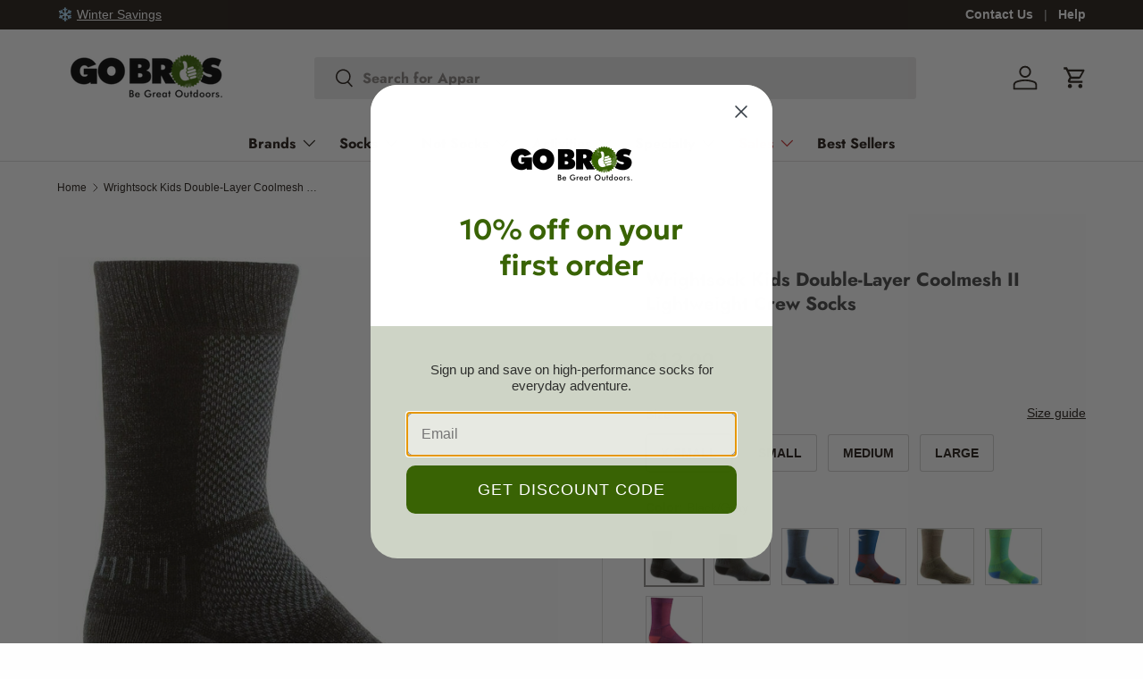

--- FILE ---
content_type: text/html; charset=utf-8
request_url: https://www.gobros.com/products/wrightsock-kids-double-layer-coolmesh-ii-lightweight-crew-socks
body_size: 87544
content:
<!doctype html>
<html class="no-js" lang="en" dir="ltr">
<head>
   <!-- Start of TrueVault Polaris Code Block -->
  <script>
    window.polarisOptions = {
      GoogleAnalyticsTrackingId: "G-247923072",
    };
  </script>
  <script src="https://polaris.truevaultcdn.com/static/pc/Q5BQZ4VLO/polaris.js" defer></script>
  <!-- End of TrueVault Polaris Code Block --><meta charset="utf-8">
<meta name="viewport" content="width=device-width,initial-scale=1">
<title>Wrightsock Kids Double-Layer Coolmesh II Lightweight Crew Socks - GoBros.com</title><link rel="canonical" href="https://www.gobros.com/products/wrightsock-kids-double-layer-coolmesh-ii-lightweight-crew-socks"><link rel="icon" href="//www.gobros.com/cdn/shop/files/thumbs-up-bimi.svg?crop=center&height=48&v=1677696489&width=48" type="image/svg+xml">
  <link rel="apple-touch-icon" href="//www.gobros.com/cdn/shop/files/thumbs-up-bimi.svg?crop=center&height=180&v=1677696489&width=180"><meta name="description" content="The Wrightsock Kids Double-Layer Coolmesh II Lightweight Crew is the kid&#39;s version of a great-fitting, blister-fighting sock. The Dri-Wright inner layer wicks moisture away, while a mesh outer layer ensures maximum breathability. Perfect for the park, school, or around the house. Features Height: Crew Cushion: No cushi"><meta property="og:site_name" content="GoBros.com">
<meta property="og:url" content="https://www.gobros.com/products/wrightsock-kids-double-layer-coolmesh-ii-lightweight-crew-socks">
<meta property="og:title" content="Wrightsock Kids Double-Layer Coolmesh II Lightweight Crew Socks - GoBros.com">
<meta property="og:type" content="product">
<meta property="og:description" content="The Wrightsock Kids Double-Layer Coolmesh II Lightweight Crew is the kid&#39;s version of a great-fitting, blister-fighting sock. The Dri-Wright inner layer wicks moisture away, while a mesh outer layer ensures maximum breathability. Perfect for the park, school, or around the house. Features Height: Crew Cushion: No cushi"><meta property="og:image" content="http://www.gobros.com/cdn/shop/products/806_Kids_Crew_BlackGrey_da6b1591-bc38-4e2e-a136-b0b0c1295807.jpg?crop=center&height=1200&v=1696103879&width=1200">
  <meta property="og:image:secure_url" content="https://www.gobros.com/cdn/shop/products/806_Kids_Crew_BlackGrey_da6b1591-bc38-4e2e-a136-b0b0c1295807.jpg?crop=center&height=1200&v=1696103879&width=1200">
  <meta property="og:image:width" content="1713">
  <meta property="og:image:height" content="1713"><meta property="og:price:amount" content="12.00">
  <meta property="og:price:currency" content="USD"><meta name="twitter:card" content="summary_large_image">
<meta name="twitter:title" content="Wrightsock Kids Double-Layer Coolmesh II Lightweight Crew Socks - GoBros.com">
<meta name="twitter:description" content="The Wrightsock Kids Double-Layer Coolmesh II Lightweight Crew is the kid&#39;s version of a great-fitting, blister-fighting sock. The Dri-Wright inner layer wicks moisture away, while a mesh outer layer ensures maximum breathability. Perfect for the park, school, or around the house. Features Height: Crew Cushion: No cushi">
<link href="//www.gobros.com/cdn/shop/t/118/assets/main.css?v=56844459314839888921768927366" rel="stylesheet" type="text/css" media="all" />

  <!-- Limitless DSP Google Tag Manager -->
<script>(function(w,d,s,l,i){w[l]=w[l]||[];w[l].push({'gtm.start':
new Date().getTime(),event:'gtm.js'});var f=d.getElementsByTagName(s)[0],
j=d.createElement(s),dl=l!='dataLayer'?'&l='+l:'';j.async=true;j.src=
'https://www.googletagmanager.com/gtm.js?id='+i+dl;f.parentNode.insertBefore(j,f);
})(window,document,'script','dataLayer','GTM-TQ4PHSQK');</script>
<!-- End Limitless DSP Google Tag Manager --><style data-shopify>
@font-face {
  font-family: Jost;
  font-weight: 700;
  font-style: normal;
  font-display: swap;
  src: url("//www.gobros.com/cdn/fonts/jost/jost_n7.921dc18c13fa0b0c94c5e2517ffe06139c3615a3.woff2") format("woff2"),
       url("//www.gobros.com/cdn/fonts/jost/jost_n7.cbfc16c98c1e195f46c536e775e4e959c5f2f22b.woff") format("woff");
}
@font-face {
  font-family: Jost;
  font-weight: 700;
  font-style: normal;
  font-display: swap;
  src: url("//www.gobros.com/cdn/fonts/jost/jost_n7.921dc18c13fa0b0c94c5e2517ffe06139c3615a3.woff2") format("woff2"),
       url("//www.gobros.com/cdn/fonts/jost/jost_n7.cbfc16c98c1e195f46c536e775e4e959c5f2f22b.woff") format("woff");
}
:root {
      --bg-color: 254 254 254 / 1.0;
      --bg-color-og: 254 254 254 / 1.0;
      --heading-color: 69 69 69;
      --text-color: 35 27 21;
      --text-color-og: 35 27 21;
      --scrollbar-color: 35 27 21;
      --link-color: 35 27 21;
      --link-color-og: 35 27 21;
      --star-color: 57 99 4;--swatch-border-color-default: 210 209 207;
        --swatch-border-color-active: 145 141 138;
        --swatch-card-size: 24px;
        --swatch-variant-picker-size: 64px;--color-scheme-1-bg: 57 99 4 / 1.0;
      --color-scheme-1-grad: ;
      --color-scheme-1-heading: 247 251 241;
      --color-scheme-1-text: 254 254 254;
      --color-scheme-1-btn-bg: 247 251 241;
      --color-scheme-1-btn-text: 35 27 21;
      --color-scheme-1-btn-bg-hover: 222 224 216;--color-scheme-2-bg: 42 43 42 / 1.0;
      --color-scheme-2-grad: ;
      --color-scheme-2-heading: 254 254 254;
      --color-scheme-2-text: 254 254 254;
      --color-scheme-2-btn-bg: 35 27 21;
      --color-scheme-2-btn-text: 254 254 254;
      --color-scheme-2-btn-bg-hover: 76 69 63;--color-scheme-3-bg: 180 12 28 / 1.0;
      --color-scheme-3-grad: ;
      --color-scheme-3-heading: 255 244 240;
      --color-scheme-3-text: 254 254 254;
      --color-scheme-3-btn-bg: 255 244 240;
      --color-scheme-3-btn-text: 180 12 28;
      --color-scheme-3-btn-bg-hover: 247 221 220;

      --drawer-bg-color: 254 254 254 / 1.0;
      --drawer-text-color: 35 27 21;

      --panel-bg-color: 244 244 244 / 1.0;
      --panel-heading-color: 42 43 42;
      --panel-text-color: 42 43 42;

      --in-stock-text-color: 44 126 63;
      --low-stock-text-color: 169 100 0;
      --very-low-stock-text-color: 180 12 28;
      --no-stock-text-color: 119 119 119;
      --no-stock-backordered-text-color: 119 119 119;

      --error-bg-color: 255 244 240;
      --error-text-color: 180 12 28;
      --success-bg-color: 247 251 241;
      --success-text-color: 44 126 63;
      --info-bg-color: 246 248 255;
      --info-text-color: 26 102 210;

      --heading-font-family: Jost, sans-serif;
      --heading-font-style: normal;
      --heading-font-weight: 700;
      --heading-scale-start: 2;

      --navigation-font-family: Jost, sans-serif;
      --navigation-font-style: normal;
      --navigation-font-weight: 700;--heading-text-transform: none;
--subheading-text-transform: none;
      --body-font-family: "system_ui", -apple-system, 'Segoe UI', Roboto, 'Helvetica Neue', 'Noto Sans', 'Liberation Sans', Arial, sans-serif, 'Apple Color Emoji', 'Segoe UI Emoji', 'Segoe UI Symbol', 'Noto Color Emoji';
      --body-font-style: normal;
      --body-font-weight: 400;
      --body-font-size: 16;

      --section-gap: 32;
      --heading-gap: calc(8 * var(--space-unit));--heading-gap: calc(6 * var(--space-unit));--grid-column-gap: 20px;--btn-bg-color: 57 99 4;
      --btn-bg-hover-color: 95 133 46;
      --btn-text-color: 254 254 254;
      --btn-bg-color-og: 57 99 4;
      --btn-text-color-og: 254 254 254;
      --btn-alt-bg-color: 254 254 254;
      --btn-alt-bg-alpha: 1.0;
      --btn-alt-text-color: 42 43 42;
      --btn-border-width: 1px;
      --btn-padding-y: 12px;

      
      --btn-border-radius: 3px;
      

      --btn-lg-border-radius: 50%;
      --btn-icon-border-radius: 50%;
      --input-with-btn-inner-radius: var(--btn-border-radius);
      --btn-text-transform: uppercase;

      --input-bg-color: 254 254 254 / 1.0;
      --input-text-color: 35 27 21;
      --input-border-width: 1px;
      --input-border-radius: 2px;
      --textarea-border-radius: 2px;
      --input-border-radius: 3px;
      --input-bg-color-diff-3: #f6f6f6;
      --input-bg-color-diff-6: #efefef;

      --modal-border-radius: 2px;
      --modal-overlay-color: 0 0 0;
      --modal-overlay-opacity: 0.4;
      --drawer-border-radius: 2px;
      --overlay-border-radius: 2px;

      --custom-label-bg-color: 13 44 84 / 1.0;
      --custom-label-text-color: 255 255 255 / 1.0;--sale-label-bg-color: 198 47 47 / 1.0;
      --sale-label-text-color: 245 242 240 / 1.0;--sold-out-label-bg-color: 42 43 42 / 1.0;
      --sold-out-label-text-color: 245 242 240 / 1.0;--new-label-bg-color: 57 99 4 / 1.0;
      --new-label-text-color: 245 242 240 / 1.0;--preorder-label-bg-color: 0 166 237 / 1.0;
      --preorder-label-text-color: 255 255 255 / 1.0;

      --collection-label-color: 57 99 4 / 1.0;

      --page-width: 1800px;
      --gutter-sm: 20px;
      --gutter-md: 32px;
      --gutter-lg: 64px;

      --payment-terms-bg-color: #fefefe;

      --coll-card-bg-color: #fefefe;
      --coll-card-border-color: #f2f2f2;

      --card-highlight-bg-color: #F9F9F9;
      --card-highlight-text-color: 85 85 85;
      --card-highlight-border-color: #E1E1E1;--card-bg-color: #ffffff;
      --card-text-color: 35 27 21;
      --card-border-color: #f5f2f0;--blend-bg-color: #fefefe;

      --reading-width: 48em;
    }

    @media (max-width: 769px) {
      :root {
        --reading-width: 36em;
      }
    }
  </style><link rel="stylesheet" href="//www.gobros.com/cdn/shop/t/118/assets/main.css?v=56844459314839888921768927366">
  <script src="//www.gobros.com/cdn/shop/t/118/assets/main.js?v=46017756837966189691768927366" defer="defer"></script><link href="//www.gobros.com/cdn/fonts/jost/jost_n7.921dc18c13fa0b0c94c5e2517ffe06139c3615a3.woff2" as="font" type="font/woff2" crossorigin="true" rel="preload">
<link rel="stylesheet" href="//www.gobros.com/cdn/shop/t/118/assets/swatches.css?v=46373050905628666441768927405" media="print" onload="this.media='all'">
    <noscript><link rel="stylesheet" href="//www.gobros.com/cdn/shop/t/118/assets/swatches.css?v=46373050905628666441768927405"></noscript><script>window.performance && window.performance.mark && window.performance.mark('shopify.content_for_header.start');</script><meta id="shopify-digital-wallet" name="shopify-digital-wallet" content="/6188564564/digital_wallets/dialog">
<meta name="shopify-checkout-api-token" content="e54648624e0eaad521bf83621a6c1493">
<meta id="in-context-paypal-metadata" data-shop-id="6188564564" data-venmo-supported="false" data-environment="production" data-locale="en_US" data-paypal-v4="true" data-currency="USD">
<link rel="alternate" type="application/json+oembed" href="https://www.gobros.com/products/wrightsock-kids-double-layer-coolmesh-ii-lightweight-crew-socks.oembed">
<script async="async" src="/checkouts/internal/preloads.js?locale=en-US"></script>
<link rel="preconnect" href="https://shop.app" crossorigin="anonymous">
<script async="async" src="https://shop.app/checkouts/internal/preloads.js?locale=en-US&shop_id=6188564564" crossorigin="anonymous"></script>
<script id="apple-pay-shop-capabilities" type="application/json">{"shopId":6188564564,"countryCode":"US","currencyCode":"USD","merchantCapabilities":["supports3DS"],"merchantId":"gid:\/\/shopify\/Shop\/6188564564","merchantName":"GoBros.com","requiredBillingContactFields":["postalAddress","email"],"requiredShippingContactFields":["postalAddress","email"],"shippingType":"shipping","supportedNetworks":["visa","masterCard","amex","discover","elo","jcb"],"total":{"type":"pending","label":"GoBros.com","amount":"1.00"},"shopifyPaymentsEnabled":true,"supportsSubscriptions":true}</script>
<script id="shopify-features" type="application/json">{"accessToken":"e54648624e0eaad521bf83621a6c1493","betas":["rich-media-storefront-analytics"],"domain":"www.gobros.com","predictiveSearch":true,"shopId":6188564564,"locale":"en"}</script>
<script>var Shopify = Shopify || {};
Shopify.shop = "gobros-com.myshopify.com";
Shopify.locale = "en";
Shopify.currency = {"active":"USD","rate":"1.0"};
Shopify.country = "US";
Shopify.theme = {"name":"Enterprise 2.1.1","id":151856021693,"schema_name":"Enterprise","schema_version":"2.1.1","theme_store_id":1657,"role":"main"};
Shopify.theme.handle = "null";
Shopify.theme.style = {"id":null,"handle":null};
Shopify.cdnHost = "www.gobros.com/cdn";
Shopify.routes = Shopify.routes || {};
Shopify.routes.root = "/";</script>
<script type="module">!function(o){(o.Shopify=o.Shopify||{}).modules=!0}(window);</script>
<script>!function(o){function n(){var o=[];function n(){o.push(Array.prototype.slice.apply(arguments))}return n.q=o,n}var t=o.Shopify=o.Shopify||{};t.loadFeatures=n(),t.autoloadFeatures=n()}(window);</script>
<script>
  window.ShopifyPay = window.ShopifyPay || {};
  window.ShopifyPay.apiHost = "shop.app\/pay";
  window.ShopifyPay.redirectState = null;
</script>
<script id="shop-js-analytics" type="application/json">{"pageType":"product"}</script>
<script defer="defer" async type="module" src="//www.gobros.com/cdn/shopifycloud/shop-js/modules/v2/client.init-shop-cart-sync_BN7fPSNr.en.esm.js"></script>
<script defer="defer" async type="module" src="//www.gobros.com/cdn/shopifycloud/shop-js/modules/v2/chunk.common_Cbph3Kss.esm.js"></script>
<script defer="defer" async type="module" src="//www.gobros.com/cdn/shopifycloud/shop-js/modules/v2/chunk.modal_DKumMAJ1.esm.js"></script>
<script type="module">
  await import("//www.gobros.com/cdn/shopifycloud/shop-js/modules/v2/client.init-shop-cart-sync_BN7fPSNr.en.esm.js");
await import("//www.gobros.com/cdn/shopifycloud/shop-js/modules/v2/chunk.common_Cbph3Kss.esm.js");
await import("//www.gobros.com/cdn/shopifycloud/shop-js/modules/v2/chunk.modal_DKumMAJ1.esm.js");

  window.Shopify.SignInWithShop?.initShopCartSync?.({"fedCMEnabled":true,"windoidEnabled":true});

</script>
<script defer="defer" async type="module" src="//www.gobros.com/cdn/shopifycloud/shop-js/modules/v2/client.payment-terms_BxzfvcZJ.en.esm.js"></script>
<script defer="defer" async type="module" src="//www.gobros.com/cdn/shopifycloud/shop-js/modules/v2/chunk.common_Cbph3Kss.esm.js"></script>
<script defer="defer" async type="module" src="//www.gobros.com/cdn/shopifycloud/shop-js/modules/v2/chunk.modal_DKumMAJ1.esm.js"></script>
<script type="module">
  await import("//www.gobros.com/cdn/shopifycloud/shop-js/modules/v2/client.payment-terms_BxzfvcZJ.en.esm.js");
await import("//www.gobros.com/cdn/shopifycloud/shop-js/modules/v2/chunk.common_Cbph3Kss.esm.js");
await import("//www.gobros.com/cdn/shopifycloud/shop-js/modules/v2/chunk.modal_DKumMAJ1.esm.js");

  
</script>
<script>
  window.Shopify = window.Shopify || {};
  if (!window.Shopify.featureAssets) window.Shopify.featureAssets = {};
  window.Shopify.featureAssets['shop-js'] = {"shop-cart-sync":["modules/v2/client.shop-cart-sync_CJVUk8Jm.en.esm.js","modules/v2/chunk.common_Cbph3Kss.esm.js","modules/v2/chunk.modal_DKumMAJ1.esm.js"],"init-fed-cm":["modules/v2/client.init-fed-cm_7Fvt41F4.en.esm.js","modules/v2/chunk.common_Cbph3Kss.esm.js","modules/v2/chunk.modal_DKumMAJ1.esm.js"],"init-shop-email-lookup-coordinator":["modules/v2/client.init-shop-email-lookup-coordinator_Cc088_bR.en.esm.js","modules/v2/chunk.common_Cbph3Kss.esm.js","modules/v2/chunk.modal_DKumMAJ1.esm.js"],"init-windoid":["modules/v2/client.init-windoid_hPopwJRj.en.esm.js","modules/v2/chunk.common_Cbph3Kss.esm.js","modules/v2/chunk.modal_DKumMAJ1.esm.js"],"shop-button":["modules/v2/client.shop-button_B0jaPSNF.en.esm.js","modules/v2/chunk.common_Cbph3Kss.esm.js","modules/v2/chunk.modal_DKumMAJ1.esm.js"],"shop-cash-offers":["modules/v2/client.shop-cash-offers_DPIskqss.en.esm.js","modules/v2/chunk.common_Cbph3Kss.esm.js","modules/v2/chunk.modal_DKumMAJ1.esm.js"],"shop-toast-manager":["modules/v2/client.shop-toast-manager_CK7RT69O.en.esm.js","modules/v2/chunk.common_Cbph3Kss.esm.js","modules/v2/chunk.modal_DKumMAJ1.esm.js"],"init-shop-cart-sync":["modules/v2/client.init-shop-cart-sync_BN7fPSNr.en.esm.js","modules/v2/chunk.common_Cbph3Kss.esm.js","modules/v2/chunk.modal_DKumMAJ1.esm.js"],"init-customer-accounts-sign-up":["modules/v2/client.init-customer-accounts-sign-up_CfPf4CXf.en.esm.js","modules/v2/client.shop-login-button_DeIztwXF.en.esm.js","modules/v2/chunk.common_Cbph3Kss.esm.js","modules/v2/chunk.modal_DKumMAJ1.esm.js"],"pay-button":["modules/v2/client.pay-button_CgIwFSYN.en.esm.js","modules/v2/chunk.common_Cbph3Kss.esm.js","modules/v2/chunk.modal_DKumMAJ1.esm.js"],"init-customer-accounts":["modules/v2/client.init-customer-accounts_DQ3x16JI.en.esm.js","modules/v2/client.shop-login-button_DeIztwXF.en.esm.js","modules/v2/chunk.common_Cbph3Kss.esm.js","modules/v2/chunk.modal_DKumMAJ1.esm.js"],"avatar":["modules/v2/client.avatar_BTnouDA3.en.esm.js"],"init-shop-for-new-customer-accounts":["modules/v2/client.init-shop-for-new-customer-accounts_CsZy_esa.en.esm.js","modules/v2/client.shop-login-button_DeIztwXF.en.esm.js","modules/v2/chunk.common_Cbph3Kss.esm.js","modules/v2/chunk.modal_DKumMAJ1.esm.js"],"shop-follow-button":["modules/v2/client.shop-follow-button_BRMJjgGd.en.esm.js","modules/v2/chunk.common_Cbph3Kss.esm.js","modules/v2/chunk.modal_DKumMAJ1.esm.js"],"checkout-modal":["modules/v2/client.checkout-modal_B9Drz_yf.en.esm.js","modules/v2/chunk.common_Cbph3Kss.esm.js","modules/v2/chunk.modal_DKumMAJ1.esm.js"],"shop-login-button":["modules/v2/client.shop-login-button_DeIztwXF.en.esm.js","modules/v2/chunk.common_Cbph3Kss.esm.js","modules/v2/chunk.modal_DKumMAJ1.esm.js"],"lead-capture":["modules/v2/client.lead-capture_DXYzFM3R.en.esm.js","modules/v2/chunk.common_Cbph3Kss.esm.js","modules/v2/chunk.modal_DKumMAJ1.esm.js"],"shop-login":["modules/v2/client.shop-login_CA5pJqmO.en.esm.js","modules/v2/chunk.common_Cbph3Kss.esm.js","modules/v2/chunk.modal_DKumMAJ1.esm.js"],"payment-terms":["modules/v2/client.payment-terms_BxzfvcZJ.en.esm.js","modules/v2/chunk.common_Cbph3Kss.esm.js","modules/v2/chunk.modal_DKumMAJ1.esm.js"]};
</script>
<script>(function() {
  var isLoaded = false;
  function asyncLoad() {
    if (isLoaded) return;
    isLoaded = true;
    var urls = ["\/\/cdn.shopify.com\/proxy\/f1b567b7e8e1eb2effd25134bc1a66acdbb88cdb5356093ead770718d07274f7\/api.kimonix.com\/kimonix_analytics.js?shop=gobros-com.myshopify.com\u0026sp-cache-control=cHVibGljLCBtYXgtYWdlPTkwMA","https:\/\/static.returngo.ai\/master.returngo.ai\/returngo.min.js?shop=gobros-com.myshopify.com","\/\/cdn.shopify.com\/proxy\/4d8575f411cd84eef4905d29bd38d45bfcc9cbc7537267fc6cdd36a45f1a5ad5\/api.kimonix.com\/kimonix_void_script.js?shop=gobros-com.myshopify.com\u0026sp-cache-control=cHVibGljLCBtYXgtYWdlPTkwMA","\/\/procdn.swymrelay.com\/code\/swym_fb_pixel.js?shop=gobros-com.myshopify.com"];
    for (var i = 0; i < urls.length; i++) {
      var s = document.createElement('script');
      s.type = 'text/javascript';
      s.async = true;
      s.src = urls[i];
      var x = document.getElementsByTagName('script')[0];
      x.parentNode.insertBefore(s, x);
    }
  };
  if(window.attachEvent) {
    window.attachEvent('onload', asyncLoad);
  } else {
    window.addEventListener('load', asyncLoad, false);
  }
})();</script>
<script id="__st">var __st={"a":6188564564,"offset":-21600,"reqid":"716d2130-a992-43b2-bf99-81a029b3485b-1769727694","pageurl":"www.gobros.com\/products\/wrightsock-kids-double-layer-coolmesh-ii-lightweight-crew-socks","u":"d58e9078abe2","p":"product","rtyp":"product","rid":7194678263997};</script>
<script>window.ShopifyPaypalV4VisibilityTracking = true;</script>
<script id="captcha-bootstrap">!function(){'use strict';const t='contact',e='account',n='new_comment',o=[[t,t],['blogs',n],['comments',n],[t,'customer']],c=[[e,'customer_login'],[e,'guest_login'],[e,'recover_customer_password'],[e,'create_customer']],r=t=>t.map((([t,e])=>`form[action*='/${t}']:not([data-nocaptcha='true']) input[name='form_type'][value='${e}']`)).join(','),a=t=>()=>t?[...document.querySelectorAll(t)].map((t=>t.form)):[];function s(){const t=[...o],e=r(t);return a(e)}const i='password',u='form_key',d=['recaptcha-v3-token','g-recaptcha-response','h-captcha-response',i],f=()=>{try{return window.sessionStorage}catch{return}},m='__shopify_v',_=t=>t.elements[u];function p(t,e,n=!1){try{const o=window.sessionStorage,c=JSON.parse(o.getItem(e)),{data:r}=function(t){const{data:e,action:n}=t;return t[m]||n?{data:e,action:n}:{data:t,action:n}}(c);for(const[e,n]of Object.entries(r))t.elements[e]&&(t.elements[e].value=n);n&&o.removeItem(e)}catch(o){console.error('form repopulation failed',{error:o})}}const l='form_type',E='cptcha';function T(t){t.dataset[E]=!0}const w=window,h=w.document,L='Shopify',v='ce_forms',y='captcha';let A=!1;((t,e)=>{const n=(g='f06e6c50-85a8-45c8-87d0-21a2b65856fe',I='https://cdn.shopify.com/shopifycloud/storefront-forms-hcaptcha/ce_storefront_forms_captcha_hcaptcha.v1.5.2.iife.js',D={infoText:'Protected by hCaptcha',privacyText:'Privacy',termsText:'Terms'},(t,e,n)=>{const o=w[L][v],c=o.bindForm;if(c)return c(t,g,e,D).then(n);var r;o.q.push([[t,g,e,D],n]),r=I,A||(h.body.append(Object.assign(h.createElement('script'),{id:'captcha-provider',async:!0,src:r})),A=!0)});var g,I,D;w[L]=w[L]||{},w[L][v]=w[L][v]||{},w[L][v].q=[],w[L][y]=w[L][y]||{},w[L][y].protect=function(t,e){n(t,void 0,e),T(t)},Object.freeze(w[L][y]),function(t,e,n,w,h,L){const[v,y,A,g]=function(t,e,n){const i=e?o:[],u=t?c:[],d=[...i,...u],f=r(d),m=r(i),_=r(d.filter((([t,e])=>n.includes(e))));return[a(f),a(m),a(_),s()]}(w,h,L),I=t=>{const e=t.target;return e instanceof HTMLFormElement?e:e&&e.form},D=t=>v().includes(t);t.addEventListener('submit',(t=>{const e=I(t);if(!e)return;const n=D(e)&&!e.dataset.hcaptchaBound&&!e.dataset.recaptchaBound,o=_(e),c=g().includes(e)&&(!o||!o.value);(n||c)&&t.preventDefault(),c&&!n&&(function(t){try{if(!f())return;!function(t){const e=f();if(!e)return;const n=_(t);if(!n)return;const o=n.value;o&&e.removeItem(o)}(t);const e=Array.from(Array(32),(()=>Math.random().toString(36)[2])).join('');!function(t,e){_(t)||t.append(Object.assign(document.createElement('input'),{type:'hidden',name:u})),t.elements[u].value=e}(t,e),function(t,e){const n=f();if(!n)return;const o=[...t.querySelectorAll(`input[type='${i}']`)].map((({name:t})=>t)),c=[...d,...o],r={};for(const[a,s]of new FormData(t).entries())c.includes(a)||(r[a]=s);n.setItem(e,JSON.stringify({[m]:1,action:t.action,data:r}))}(t,e)}catch(e){console.error('failed to persist form',e)}}(e),e.submit())}));const S=(t,e)=>{t&&!t.dataset[E]&&(n(t,e.some((e=>e===t))),T(t))};for(const o of['focusin','change'])t.addEventListener(o,(t=>{const e=I(t);D(e)&&S(e,y())}));const B=e.get('form_key'),M=e.get(l),P=B&&M;t.addEventListener('DOMContentLoaded',(()=>{const t=y();if(P)for(const e of t)e.elements[l].value===M&&p(e,B);[...new Set([...A(),...v().filter((t=>'true'===t.dataset.shopifyCaptcha))])].forEach((e=>S(e,t)))}))}(h,new URLSearchParams(w.location.search),n,t,e,['guest_login'])})(!1,!0)}();</script>
<script integrity="sha256-4kQ18oKyAcykRKYeNunJcIwy7WH5gtpwJnB7kiuLZ1E=" data-source-attribution="shopify.loadfeatures" defer="defer" src="//www.gobros.com/cdn/shopifycloud/storefront/assets/storefront/load_feature-a0a9edcb.js" crossorigin="anonymous"></script>
<script crossorigin="anonymous" defer="defer" src="//www.gobros.com/cdn/shopifycloud/storefront/assets/shopify_pay/storefront-65b4c6d7.js?v=20250812"></script>
<script data-source-attribution="shopify.dynamic_checkout.dynamic.init">var Shopify=Shopify||{};Shopify.PaymentButton=Shopify.PaymentButton||{isStorefrontPortableWallets:!0,init:function(){window.Shopify.PaymentButton.init=function(){};var t=document.createElement("script");t.src="https://www.gobros.com/cdn/shopifycloud/portable-wallets/latest/portable-wallets.en.js",t.type="module",document.head.appendChild(t)}};
</script>
<script data-source-attribution="shopify.dynamic_checkout.buyer_consent">
  function portableWalletsHideBuyerConsent(e){var t=document.getElementById("shopify-buyer-consent"),n=document.getElementById("shopify-subscription-policy-button");t&&n&&(t.classList.add("hidden"),t.setAttribute("aria-hidden","true"),n.removeEventListener("click",e))}function portableWalletsShowBuyerConsent(e){var t=document.getElementById("shopify-buyer-consent"),n=document.getElementById("shopify-subscription-policy-button");t&&n&&(t.classList.remove("hidden"),t.removeAttribute("aria-hidden"),n.addEventListener("click",e))}window.Shopify?.PaymentButton&&(window.Shopify.PaymentButton.hideBuyerConsent=portableWalletsHideBuyerConsent,window.Shopify.PaymentButton.showBuyerConsent=portableWalletsShowBuyerConsent);
</script>
<script data-source-attribution="shopify.dynamic_checkout.cart.bootstrap">document.addEventListener("DOMContentLoaded",(function(){function t(){return document.querySelector("shopify-accelerated-checkout-cart, shopify-accelerated-checkout")}if(t())Shopify.PaymentButton.init();else{new MutationObserver((function(e,n){t()&&(Shopify.PaymentButton.init(),n.disconnect())})).observe(document.body,{childList:!0,subtree:!0})}}));
</script>
<link id="shopify-accelerated-checkout-styles" rel="stylesheet" media="screen" href="https://www.gobros.com/cdn/shopifycloud/portable-wallets/latest/accelerated-checkout-backwards-compat.css" crossorigin="anonymous">
<style id="shopify-accelerated-checkout-cart">
        #shopify-buyer-consent {
  margin-top: 1em;
  display: inline-block;
  width: 100%;
}

#shopify-buyer-consent.hidden {
  display: none;
}

#shopify-subscription-policy-button {
  background: none;
  border: none;
  padding: 0;
  text-decoration: underline;
  font-size: inherit;
  cursor: pointer;
}

#shopify-subscription-policy-button::before {
  box-shadow: none;
}

      </style>
<script id="sections-script" data-sections="header,footer" defer="defer" src="//www.gobros.com/cdn/shop/t/118/compiled_assets/scripts.js?v=116316"></script>
<script>window.performance && window.performance.mark && window.performance.mark('shopify.content_for_header.end');</script>


  <script>document.documentElement.className = document.documentElement.className.replace('no-js', 'js');</script><!-- CC Custom Head Start --><!-- CC Custom Head End --><!-- BEGIN app block: shopify://apps/klaviyo-email-marketing-sms/blocks/klaviyo-onsite-embed/2632fe16-c075-4321-a88b-50b567f42507 -->












  <script async src="https://static.klaviyo.com/onsite/js/JtPtAm/klaviyo.js?company_id=JtPtAm"></script>
  <script>!function(){if(!window.klaviyo){window._klOnsite=window._klOnsite||[];try{window.klaviyo=new Proxy({},{get:function(n,i){return"push"===i?function(){var n;(n=window._klOnsite).push.apply(n,arguments)}:function(){for(var n=arguments.length,o=new Array(n),w=0;w<n;w++)o[w]=arguments[w];var t="function"==typeof o[o.length-1]?o.pop():void 0,e=new Promise((function(n){window._klOnsite.push([i].concat(o,[function(i){t&&t(i),n(i)}]))}));return e}}})}catch(n){window.klaviyo=window.klaviyo||[],window.klaviyo.push=function(){var n;(n=window._klOnsite).push.apply(n,arguments)}}}}();</script>

  
    <script id="viewed_product">
      if (item == null) {
        var _learnq = _learnq || [];

        var MetafieldReviews = null
        var MetafieldYotpoRating = null
        var MetafieldYotpoCount = null
        var MetafieldLooxRating = null
        var MetafieldLooxCount = null
        var okendoProduct = null
        var okendoProductReviewCount = null
        var okendoProductReviewAverageValue = null
        try {
          // The following fields are used for Customer Hub recently viewed in order to add reviews.
          // This information is not part of __kla_viewed. Instead, it is part of __kla_viewed_reviewed_items
          MetafieldReviews = {};
          MetafieldYotpoRating = null
          MetafieldYotpoCount = null
          MetafieldLooxRating = null
          MetafieldLooxCount = null

          okendoProduct = null
          // If the okendo metafield is not legacy, it will error, which then requires the new json formatted data
          if (okendoProduct && 'error' in okendoProduct) {
            okendoProduct = null
          }
          okendoProductReviewCount = okendoProduct ? okendoProduct.reviewCount : null
          okendoProductReviewAverageValue = okendoProduct ? okendoProduct.reviewAverageValue : null
        } catch (error) {
          console.error('Error in Klaviyo onsite reviews tracking:', error);
        }

        var item = {
          Name: "Wrightsock Kids Double-Layer Coolmesh II Lightweight Crew Socks",
          ProductID: 7194678263997,
          Categories: ["Blister Prevention Socks","Crew Height Socks","Kids Socks","Made in the USA","No Cushion Socks","Running and Training Socks","Socks","Stocking Stuffers Under $15","Walking Socks","Wrightsock"],
          ImageURL: "https://www.gobros.com/cdn/shop/products/806_Kids_Crew_BlackGrey_da6b1591-bc38-4e2e-a136-b0b0c1295807_grande.jpg?v=1696103879",
          URL: "https://www.gobros.com/products/wrightsock-kids-double-layer-coolmesh-ii-lightweight-crew-socks",
          Brand: "Wrightsock",
          Price: "$12.00",
          Value: "12.00",
          CompareAtPrice: "$12.00"
        };
        _learnq.push(['track', 'Viewed Product', item]);
        _learnq.push(['trackViewedItem', {
          Title: item.Name,
          ItemId: item.ProductID,
          Categories: item.Categories,
          ImageUrl: item.ImageURL,
          Url: item.URL,
          Metadata: {
            Brand: item.Brand,
            Price: item.Price,
            Value: item.Value,
            CompareAtPrice: item.CompareAtPrice
          },
          metafields:{
            reviews: MetafieldReviews,
            yotpo:{
              rating: MetafieldYotpoRating,
              count: MetafieldYotpoCount,
            },
            loox:{
              rating: MetafieldLooxRating,
              count: MetafieldLooxCount,
            },
            okendo: {
              rating: okendoProductReviewAverageValue,
              count: okendoProductReviewCount,
            }
          }
        }]);
      }
    </script>
  




  <script>
    window.klaviyoReviewsProductDesignMode = false
  </script>







<!-- END app block --><!-- BEGIN app block: shopify://apps/judge-me-reviews/blocks/judgeme_core/61ccd3b1-a9f2-4160-9fe9-4fec8413e5d8 --><!-- Start of Judge.me Core -->






<link rel="dns-prefetch" href="https://cdnwidget.judge.me">
<link rel="dns-prefetch" href="https://cdn.judge.me">
<link rel="dns-prefetch" href="https://cdn1.judge.me">
<link rel="dns-prefetch" href="https://api.judge.me">

<script data-cfasync='false' class='jdgm-settings-script'>window.jdgmSettings={"pagination":5,"disable_web_reviews":false,"badge_no_review_text":"No reviews","badge_n_reviews_text":"{{ n }} review/reviews","badge_star_color":"#396304","hide_badge_preview_if_no_reviews":true,"badge_hide_text":false,"enforce_center_preview_badge":false,"widget_title":"Customer Reviews","widget_open_form_text":"Write a review","widget_close_form_text":"Cancel review","widget_refresh_page_text":"Refresh page","widget_summary_text":"Based on {{ number_of_reviews }} review/reviews","widget_no_review_text":"Be the first to write a review","widget_name_field_text":"Display name","widget_verified_name_field_text":"Verified Name (public)","widget_name_placeholder_text":"Display name","widget_required_field_error_text":"This field is required.","widget_email_field_text":"Email address","widget_verified_email_field_text":"Verified Email (private, can not be edited)","widget_email_placeholder_text":"Your email address","widget_email_field_error_text":"Please enter a valid email address.","widget_rating_field_text":"Rating","widget_review_title_field_text":"Review Title","widget_review_title_placeholder_text":"Give your review a title","widget_review_body_field_text":"Review content","widget_review_body_placeholder_text":"Start writing here...","widget_pictures_field_text":"Picture/Video (optional)","widget_submit_review_text":"Submit Review","widget_submit_verified_review_text":"Submit Verified Review","widget_submit_success_msg_with_auto_publish":"Thank you! Please refresh the page in a few moments to see your review. You can remove or edit your review by logging into \u003ca href='https://judge.me/login' target='_blank' rel='nofollow noopener'\u003eJudge.me\u003c/a\u003e","widget_submit_success_msg_no_auto_publish":"Thank you! Your review will be published as soon as it is approved by the shop admin. You can remove or edit your review by logging into \u003ca href='https://judge.me/login' target='_blank' rel='nofollow noopener'\u003eJudge.me\u003c/a\u003e","widget_show_default_reviews_out_of_total_text":"Showing {{ n_reviews_shown }} out of {{ n_reviews }} reviews.","widget_show_all_link_text":"Show all","widget_show_less_link_text":"Show less","widget_author_said_text":"{{ reviewer_name }} said:","widget_days_text":"{{ n }} days ago","widget_weeks_text":"{{ n }} week/weeks ago","widget_months_text":"{{ n }} month/months ago","widget_years_text":"{{ n }} year/years ago","widget_yesterday_text":"Yesterday","widget_today_text":"Today","widget_replied_text":"\u003e\u003e {{ shop_name }} replied:","widget_read_more_text":"Read more","widget_reviewer_name_as_initial":"all_initials","widget_rating_filter_color":"#396304","widget_rating_filter_see_all_text":"See all reviews","widget_sorting_most_recent_text":"Most Recent","widget_sorting_highest_rating_text":"Highest Rating","widget_sorting_lowest_rating_text":"Lowest Rating","widget_sorting_with_pictures_text":"Only Pictures","widget_sorting_most_helpful_text":"Most Helpful","widget_open_question_form_text":"Ask a question","widget_reviews_subtab_text":"Reviews","widget_questions_subtab_text":"Questions","widget_question_label_text":"Question","widget_answer_label_text":"Answer","widget_question_placeholder_text":"Write your question here","widget_submit_question_text":"Submit Question","widget_question_submit_success_text":"Thank you for your question! We will notify you once it gets answered.","widget_star_color":"#396304","verified_badge_text":"Verified","verified_badge_bg_color":"#396304","verified_badge_text_color":"#f5f2f0","verified_badge_placement":"right-of-timestamp","widget_review_max_height":4,"widget_hide_border":true,"widget_social_share":false,"widget_thumb":true,"widget_review_location_show":true,"widget_location_format":"city_state_code_only","all_reviews_include_out_of_store_products":false,"all_reviews_out_of_store_text":"(out of store)","all_reviews_pagination":100,"all_reviews_product_name_prefix_text":"about","enable_review_pictures":true,"enable_question_anwser":true,"widget_theme":"","review_date_format":"mm/dd/yy","default_sort_method":"most-recent","widget_product_reviews_subtab_text":"Product Reviews","widget_shop_reviews_subtab_text":"Shop Reviews","widget_other_products_reviews_text":"Reviews for other products","widget_store_reviews_subtab_text":"Store reviews","widget_no_store_reviews_text":"This store hasn't received any reviews yet","widget_web_restriction_product_reviews_text":"This product hasn't received any reviews yet","widget_no_items_text":"No items found","widget_show_more_text":"Show more","widget_write_a_store_review_text":"Write a Store Review","widget_other_languages_heading":"Reviews in Other Languages","widget_translate_review_text":"Translate review to {{ language }}","widget_translating_review_text":"Translating...","widget_show_original_translation_text":"Show original ({{ language }})","widget_translate_review_failed_text":"Review couldn't be translated.","widget_translate_review_retry_text":"Retry","widget_translate_review_try_again_later_text":"Try again later","show_product_url_for_grouped_product":false,"widget_sorting_pictures_first_text":"Pictures First","show_pictures_on_all_rev_page_mobile":true,"show_pictures_on_all_rev_page_desktop":true,"floating_tab_hide_mobile_install_preference":false,"floating_tab_button_name":"★ Reviews","floating_tab_title":"Let customers speak for us","floating_tab_button_color":"","floating_tab_button_background_color":"","floating_tab_url":"","floating_tab_url_enabled":true,"floating_tab_tab_style":"text","all_reviews_text_badge_text":"Customers rate us {{ shop.metafields.judgeme.all_reviews_rating | round: 1 }}/5 based on {{ shop.metafields.judgeme.all_reviews_count }} reviews.","all_reviews_text_badge_text_branded_style":"{{ shop.metafields.judgeme.all_reviews_rating | round: 1 }} out of 5 stars based on {{ shop.metafields.judgeme.all_reviews_count }} reviews","is_all_reviews_text_badge_a_link":false,"show_stars_for_all_reviews_text_badge":true,"all_reviews_text_badge_url":"","all_reviews_text_style":"text","all_reviews_text_color_style":"judgeme_brand_color","all_reviews_text_color":"#108474","all_reviews_text_show_jm_brand":true,"featured_carousel_show_header":true,"featured_carousel_title":"Warm Fuzzies","testimonials_carousel_title":"Customers are saying","videos_carousel_title":"Real customer stories","cards_carousel_title":"Customers are saying","featured_carousel_count_text":"from {{ n }} reviews","featured_carousel_add_link_to_all_reviews_page":false,"featured_carousel_url":"","featured_carousel_show_images":false,"featured_carousel_autoslide_interval":8,"featured_carousel_arrows_on_the_sides":true,"featured_carousel_height":280,"featured_carousel_width":100,"featured_carousel_image_size":0,"featured_carousel_image_height":250,"featured_carousel_arrow_color":"#396304","verified_count_badge_style":"vintage","verified_count_badge_orientation":"horizontal","verified_count_badge_color_style":"judgeme_brand_color","verified_count_badge_color":"#108474","is_verified_count_badge_a_link":false,"verified_count_badge_url":"","verified_count_badge_show_jm_brand":true,"widget_rating_preset_default":5,"widget_first_sub_tab":"shop-reviews","widget_show_histogram":true,"widget_histogram_use_custom_color":true,"widget_pagination_use_custom_color":true,"widget_star_use_custom_color":true,"widget_verified_badge_use_custom_color":true,"widget_write_review_use_custom_color":false,"picture_reminder_submit_button":"Upload Pictures","enable_review_videos":true,"mute_video_by_default":true,"widget_sorting_videos_first_text":"Videos First","widget_review_pending_text":"Pending","featured_carousel_items_for_large_screen":4,"social_share_options_order":"Facebook,Twitter","remove_microdata_snippet":true,"disable_json_ld":false,"enable_json_ld_products":false,"preview_badge_show_question_text":true,"preview_badge_no_question_text":"No questions","preview_badge_n_question_text":"{{ number_of_questions }} question/questions","qa_badge_show_icon":true,"qa_badge_icon_color":"#396304","qa_badge_position":"same-row","remove_judgeme_branding":true,"widget_add_search_bar":true,"widget_search_bar_placeholder":"Search","widget_sorting_verified_only_text":"Verified only","featured_carousel_theme":"compact","featured_carousel_show_rating":true,"featured_carousel_show_title":true,"featured_carousel_show_body":true,"featured_carousel_show_date":false,"featured_carousel_show_reviewer":false,"featured_carousel_show_product":false,"featured_carousel_header_background_color":"#108474","featured_carousel_header_text_color":"#ffffff","featured_carousel_name_product_separator":"reviewed","featured_carousel_full_star_background":"#108474","featured_carousel_empty_star_background":"#dadada","featured_carousel_vertical_theme_background":"#f9fafb","featured_carousel_verified_badge_enable":false,"featured_carousel_verified_badge_color":"#108474","featured_carousel_border_style":"round","featured_carousel_review_line_length_limit":3,"featured_carousel_more_reviews_button_text":"Read more reviews","featured_carousel_view_product_button_text":"View product","all_reviews_page_load_reviews_on":"button_click","all_reviews_page_load_more_text":"Load More Reviews","disable_fb_tab_reviews":false,"enable_ajax_cdn_cache":false,"widget_public_name_text":"displayed publicly like","default_reviewer_name":"John Smith","default_reviewer_name_has_non_latin":true,"widget_reviewer_anonymous":"Anonymous","medals_widget_title":"Judge.me Review Medals","medals_widget_background_color":"#f5f2f0","medals_widget_position":"footer_all_pages","medals_widget_border_color":"#f9fafb","medals_widget_verified_text_position":"right","medals_widget_use_monochromatic_version":true,"medals_widget_elements_color":"#396304","show_reviewer_avatar":true,"widget_invalid_yt_video_url_error_text":"Not a YouTube video URL","widget_max_length_field_error_text":"Please enter no more than {0} characters.","widget_show_country_flag":false,"widget_show_collected_via_shop_app":true,"widget_verified_by_shop_badge_style":"light","widget_verified_by_shop_text":"Verified by Shop","widget_show_photo_gallery":true,"widget_load_with_code_splitting":true,"widget_ugc_install_preference":false,"widget_ugc_title":"Made by us, Shared by you","widget_ugc_subtitle":"Tag us to see your picture featured in our page","widget_ugc_arrows_color":"#ffffff","widget_ugc_primary_button_text":"Buy Now","widget_ugc_primary_button_background_color":"#108474","widget_ugc_primary_button_text_color":"#ffffff","widget_ugc_primary_button_border_width":"0","widget_ugc_primary_button_border_style":"none","widget_ugc_primary_button_border_color":"#108474","widget_ugc_primary_button_border_radius":"25","widget_ugc_secondary_button_text":"Load More","widget_ugc_secondary_button_background_color":"#ffffff","widget_ugc_secondary_button_text_color":"#108474","widget_ugc_secondary_button_border_width":"2","widget_ugc_secondary_button_border_style":"solid","widget_ugc_secondary_button_border_color":"#108474","widget_ugc_secondary_button_border_radius":"25","widget_ugc_reviews_button_text":"View Reviews","widget_ugc_reviews_button_background_color":"#ffffff","widget_ugc_reviews_button_text_color":"#108474","widget_ugc_reviews_button_border_width":"2","widget_ugc_reviews_button_border_style":"solid","widget_ugc_reviews_button_border_color":"#108474","widget_ugc_reviews_button_border_radius":"25","widget_ugc_reviews_button_link_to":"judgeme-reviews-page","widget_ugc_show_post_date":true,"widget_ugc_max_width":"800","widget_rating_metafield_value_type":true,"widget_primary_color":"#396304","widget_enable_secondary_color":false,"widget_secondary_color":"#edf5f5","widget_summary_average_rating_text":"{{ average_rating }} out of 5","widget_media_grid_title":"Customer photos \u0026 videos","widget_media_grid_see_more_text":"See more","widget_round_style":false,"widget_show_product_medals":false,"widget_verified_by_judgeme_text":"Verified by Judge.me","widget_show_store_medals":true,"widget_verified_by_judgeme_text_in_store_medals":"Verified by Judge.me","widget_media_field_exceed_quantity_message":"Sorry, we can only accept {{ max_media }} for one review.","widget_media_field_exceed_limit_message":"{{ file_name }} is too large, please select a {{ media_type }} less than {{ size_limit }}MB.","widget_review_submitted_text":"Review Submitted!","widget_question_submitted_text":"Question Submitted!","widget_close_form_text_question":"Cancel","widget_write_your_answer_here_text":"Write your answer here","widget_enabled_branded_link":true,"widget_show_collected_by_judgeme":false,"widget_reviewer_name_color":"","widget_write_review_text_color":"","widget_write_review_bg_color":"","widget_collected_by_judgeme_text":"collected by Judge.me","widget_pagination_type":"standard","widget_load_more_text":"Load More","widget_load_more_color":"#396304","widget_full_review_text":"Full Review","widget_read_more_reviews_text":"Read More Reviews","widget_read_questions_text":"Read Questions","widget_questions_and_answers_text":"Questions \u0026 Answers","widget_verified_by_text":"Verified by","widget_verified_text":"Verified","widget_number_of_reviews_text":"{{ number_of_reviews }} reviews","widget_back_button_text":"Back","widget_next_button_text":"Next","widget_custom_forms_filter_button":"Filters","custom_forms_style":"vertical","widget_show_review_information":false,"how_reviews_are_collected":"How reviews are collected?","widget_show_review_keywords":false,"widget_gdpr_statement":"How we use your data: We'll only contact you about the review you left, and only if necessary. By submitting your review, you agree to Judge.me's \u003ca href='https://judge.me/terms' target='_blank' rel='nofollow noopener'\u003eterms\u003c/a\u003e, \u003ca href='https://judge.me/privacy' target='_blank' rel='nofollow noopener'\u003eprivacy\u003c/a\u003e and \u003ca href='https://judge.me/content-policy' target='_blank' rel='nofollow noopener'\u003econtent\u003c/a\u003e policies.","widget_multilingual_sorting_enabled":false,"widget_translate_review_content_enabled":false,"widget_translate_review_content_method":"manual","popup_widget_review_selection":"automatically_with_pictures","popup_widget_round_border_style":true,"popup_widget_show_title":true,"popup_widget_show_body":true,"popup_widget_show_reviewer":false,"popup_widget_show_product":true,"popup_widget_show_pictures":true,"popup_widget_use_review_picture":true,"popup_widget_show_on_home_page":true,"popup_widget_show_on_product_page":true,"popup_widget_show_on_collection_page":true,"popup_widget_show_on_cart_page":true,"popup_widget_position":"bottom_left","popup_widget_first_review_delay":5,"popup_widget_duration":5,"popup_widget_interval":5,"popup_widget_review_count":5,"popup_widget_hide_on_mobile":true,"review_snippet_widget_round_border_style":true,"review_snippet_widget_card_color":"#FFFFFF","review_snippet_widget_slider_arrows_background_color":"#FFFFFF","review_snippet_widget_slider_arrows_color":"#000000","review_snippet_widget_star_color":"#108474","show_product_variant":false,"all_reviews_product_variant_label_text":"Variant: ","widget_show_verified_branding":false,"widget_ai_summary_title":"Customers say","widget_ai_summary_disclaimer":"AI-powered review summary based on recent customer reviews","widget_show_ai_summary":true,"widget_show_ai_summary_bg":false,"widget_show_review_title_input":true,"redirect_reviewers_invited_via_email":"review_widget","request_store_review_after_product_review":true,"request_review_other_products_in_order":false,"review_form_color_scheme":"default","review_form_corner_style":"soft","review_form_star_color":{},"review_form_text_color":"#333333","review_form_background_color":"#ffffff","review_form_field_background_color":"#fafafa","review_form_button_color":{},"review_form_button_text_color":"#ffffff","review_form_modal_overlay_color":"#000000","review_content_screen_title_text":"How would you rate this product?","review_content_introduction_text":"We would love it if you would share a bit about your experience.","store_review_form_title_text":"How would you rate this store?","store_review_form_introduction_text":"We would love it if you would share a bit about your experience.","show_review_guidance_text":true,"one_star_review_guidance_text":"Poor","five_star_review_guidance_text":"Great","customer_information_screen_title_text":"About you","customer_information_introduction_text":"Please tell us more about you.","custom_questions_screen_title_text":"Your experience in more detail","custom_questions_introduction_text":"Here are a few questions to help us understand more about your experience.","review_submitted_screen_title_text":"Thanks for your review!","review_submitted_screen_thank_you_text":"We are processing it and it will appear on the store soon.","review_submitted_screen_email_verification_text":"Please confirm your email by clicking the link we just sent you. This helps us keep reviews authentic.","review_submitted_request_store_review_text":"Would you like to share your experience of shopping with us?","review_submitted_review_other_products_text":"Would you like to review these products?","store_review_screen_title_text":"Would you like to share your experience of shopping with us?","store_review_introduction_text":"We value your feedback and use it to improve. Please share any thoughts or suggestions you have.","reviewer_media_screen_title_picture_text":"Share a picture","reviewer_media_introduction_picture_text":"Upload a photo to support your review.","reviewer_media_screen_title_video_text":"Share a video","reviewer_media_introduction_video_text":"Upload a video to support your review.","reviewer_media_screen_title_picture_or_video_text":"Share a picture or video","reviewer_media_introduction_picture_or_video_text":"Upload a photo or video to support your review.","reviewer_media_youtube_url_text":"Paste your Youtube URL here","advanced_settings_next_step_button_text":"Next","advanced_settings_close_review_button_text":"Close","modal_write_review_flow":true,"write_review_flow_required_text":"Required","write_review_flow_privacy_message_text":"We respect your privacy.","write_review_flow_anonymous_text":"Post review as anonymous","write_review_flow_visibility_text":"This won't be visible to other customers.","write_review_flow_multiple_selection_help_text":"Select as many as you like","write_review_flow_single_selection_help_text":"Select one option","write_review_flow_required_field_error_text":"This field is required","write_review_flow_invalid_email_error_text":"Please enter a valid email address","write_review_flow_max_length_error_text":"Max. {{ max_length }} characters.","write_review_flow_media_upload_text":"\u003cb\u003eClick to upload\u003c/b\u003e or drag and drop","write_review_flow_gdpr_statement":"We'll only contact you about your review if necessary. By submitting your review, you agree to our \u003ca href='https://judge.me/terms' target='_blank' rel='nofollow noopener'\u003eterms and conditions\u003c/a\u003e and \u003ca href='https://judge.me/privacy' target='_blank' rel='nofollow noopener'\u003eprivacy policy\u003c/a\u003e.","rating_only_reviews_enabled":true,"show_negative_reviews_help_screen":true,"new_review_flow_help_screen_rating_threshold":3,"negative_review_resolution_screen_title_text":"Tell us more","negative_review_resolution_text":"Your experience matters to us. If there were issues with your purchase, we're here to help. Feel free to reach out to us, we'd love the opportunity to make things right.","negative_review_resolution_button_text":"Contact us","negative_review_resolution_proceed_with_review_text":"Leave a review","negative_review_resolution_subject":"Issue with purchase from {{ shop_name }}.{{ order_name }}","preview_badge_collection_page_install_status":false,"widget_review_custom_css":"","preview_badge_custom_css":"","preview_badge_stars_count":"5-stars","featured_carousel_custom_css":"","floating_tab_custom_css":"","all_reviews_widget_custom_css":"","medals_widget_custom_css":"","verified_badge_custom_css":"","all_reviews_text_custom_css":"","transparency_badges_collected_via_store_invite":true,"transparency_badges_from_another_provider":true,"transparency_badges_collected_from_store_visitor":true,"transparency_badges_collected_by_verified_review_provider":true,"transparency_badges_earned_reward":true,"transparency_badges_collected_via_store_invite_text":"Review collected via store invitation","transparency_badges_from_another_provider_text":"Review collected from another provider","transparency_badges_collected_from_store_visitor_text":"Review collected from a store visitor","transparency_badges_written_in_google_text":"Review written in Google","transparency_badges_written_in_etsy_text":"Review written in Etsy","transparency_badges_written_in_shop_app_text":"Review written in Shop App","transparency_badges_earned_reward_text":"Review earned a reward for future purchase","product_review_widget_per_page":10,"widget_store_review_label_text":"Review about the store","checkout_comment_extension_title_on_product_page":"Customer Comments","checkout_comment_extension_num_latest_comment_show":5,"checkout_comment_extension_format":"name_and_timestamp","checkout_comment_customer_name":"last_initial","checkout_comment_comment_notification":true,"preview_badge_collection_page_install_preference":false,"preview_badge_home_page_install_preference":false,"preview_badge_product_page_install_preference":false,"review_widget_install_preference":"Could you also please add the review widget to product-detail-template.liquid? This is used for the majority of our product pages. Thanks!","review_carousel_install_preference":false,"floating_reviews_tab_install_preference":"none","verified_reviews_count_badge_install_preference":false,"all_reviews_text_install_preference":false,"review_widget_best_location":true,"judgeme_medals_install_preference":false,"review_widget_revamp_enabled":true,"review_widget_qna_enabled":false,"review_widget_revamp_dual_publish_end_date":"2026-02-06T17:00:22.000+00:00","review_widget_header_theme":"minimal","review_widget_widget_title_enabled":true,"review_widget_header_text_size":"large","review_widget_header_text_weight":"bold","review_widget_average_rating_style":"compact","review_widget_bar_chart_enabled":true,"review_widget_bar_chart_type":"numbers","review_widget_bar_chart_style":"standard","review_widget_expanded_media_gallery_enabled":false,"review_widget_reviews_section_theme":"standard","review_widget_image_style":"thumbnails","review_widget_review_image_ratio":"square","review_widget_stars_size":"small","review_widget_verified_badge":"bold_text","review_widget_review_title_text_size":"medium","review_widget_review_text_size":"medium","review_widget_review_text_length":"medium","review_widget_number_of_columns_desktop":3,"review_widget_carousel_transition_speed":5,"review_widget_custom_questions_answers_display":"always","review_widget_button_text_color":"#FEFEFE","review_widget_text_color":"#231B15","review_widget_lighter_text_color":"#7B7B7B","review_widget_corner_styling":"soft","review_widget_review_word_singular":"review","review_widget_review_word_plural":"reviews","review_widget_voting_label":"Helpful?","review_widget_shop_reply_label":"Reply from {{ shop_name }}:","review_widget_filters_title":"Filters","qna_widget_question_word_singular":"Question","qna_widget_question_word_plural":"Questions","qna_widget_answer_reply_label":"Answer from {{ answerer_name }}:","qna_content_screen_title_text":"Ask a question about this product","qna_widget_question_required_field_error_text":"Please enter your question.","qna_widget_flow_gdpr_statement":"We'll only contact you about your question if necessary. By submitting your question, you agree to our \u003ca href='https://judge.me/terms' target='_blank' rel='nofollow noopener'\u003eterms and conditions\u003c/a\u003e and \u003ca href='https://judge.me/privacy' target='_blank' rel='nofollow noopener'\u003eprivacy policy\u003c/a\u003e.","qna_widget_question_submitted_text":"Thanks for your question!","qna_widget_close_form_text_question":"Close","qna_widget_question_submit_success_text":"We’ll notify you by email when your question is answered.","all_reviews_widget_v2025_enabled":false,"all_reviews_widget_v2025_header_theme":"default","all_reviews_widget_v2025_widget_title_enabled":true,"all_reviews_widget_v2025_header_text_size":"medium","all_reviews_widget_v2025_header_text_weight":"regular","all_reviews_widget_v2025_average_rating_style":"compact","all_reviews_widget_v2025_bar_chart_enabled":true,"all_reviews_widget_v2025_bar_chart_type":"numbers","all_reviews_widget_v2025_bar_chart_style":"standard","all_reviews_widget_v2025_expanded_media_gallery_enabled":false,"all_reviews_widget_v2025_show_store_medals":true,"all_reviews_widget_v2025_show_photo_gallery":true,"all_reviews_widget_v2025_show_review_keywords":false,"all_reviews_widget_v2025_show_ai_summary":false,"all_reviews_widget_v2025_show_ai_summary_bg":false,"all_reviews_widget_v2025_add_search_bar":false,"all_reviews_widget_v2025_default_sort_method":"most-recent","all_reviews_widget_v2025_reviews_per_page":10,"all_reviews_widget_v2025_reviews_section_theme":"default","all_reviews_widget_v2025_image_style":"thumbnails","all_reviews_widget_v2025_review_image_ratio":"square","all_reviews_widget_v2025_stars_size":"medium","all_reviews_widget_v2025_verified_badge":"bold_badge","all_reviews_widget_v2025_review_title_text_size":"medium","all_reviews_widget_v2025_review_text_size":"medium","all_reviews_widget_v2025_review_text_length":"medium","all_reviews_widget_v2025_number_of_columns_desktop":3,"all_reviews_widget_v2025_carousel_transition_speed":5,"all_reviews_widget_v2025_custom_questions_answers_display":"always","all_reviews_widget_v2025_show_product_variant":false,"all_reviews_widget_v2025_show_reviewer_avatar":true,"all_reviews_widget_v2025_reviewer_name_as_initial":"","all_reviews_widget_v2025_review_location_show":false,"all_reviews_widget_v2025_location_format":"","all_reviews_widget_v2025_show_country_flag":false,"all_reviews_widget_v2025_verified_by_shop_badge_style":"light","all_reviews_widget_v2025_social_share":false,"all_reviews_widget_v2025_social_share_options_order":"Facebook,Twitter,LinkedIn,Pinterest","all_reviews_widget_v2025_pagination_type":"standard","all_reviews_widget_v2025_button_text_color":"#FFFFFF","all_reviews_widget_v2025_text_color":"#000000","all_reviews_widget_v2025_lighter_text_color":"#7B7B7B","all_reviews_widget_v2025_corner_styling":"soft","all_reviews_widget_v2025_title":"Customer reviews","all_reviews_widget_v2025_ai_summary_title":"Customers say about this store","all_reviews_widget_v2025_no_review_text":"Be the first to write a review","platform":"shopify","branding_url":"https://app.judge.me/reviews/stores/gobros.com","branding_text":"Powered by Judge.me","locale":"en","reply_name":"GoBros.com","widget_version":"3.0","footer":true,"autopublish":false,"review_dates":true,"enable_custom_form":false,"shop_use_review_site":true,"shop_locale":"en","enable_multi_locales_translations":true,"show_review_title_input":true,"review_verification_email_status":"always","negative_review_notification_email":"judd@gobros.com,jimmy@gobros.com","can_be_branded":true,"reply_name_text":"GoBros.com"};</script> <style class='jdgm-settings-style'>.jdgm-xx{left:0}:root{--jdgm-primary-color: #396304;--jdgm-secondary-color: rgba(57,99,4,0.1);--jdgm-star-color: #396304;--jdgm-write-review-text-color: white;--jdgm-write-review-bg-color: #396304;--jdgm-paginate-color: #396304;--jdgm-border-radius: 0;--jdgm-reviewer-name-color: #396304}.jdgm-histogram__bar-content{background-color:#396304}.jdgm-rev[data-verified-buyer=true] .jdgm-rev__icon.jdgm-rev__icon:after,.jdgm-rev__buyer-badge.jdgm-rev__buyer-badge{color:#f5f2f0;background-color:#396304}.jdgm-review-widget--small .jdgm-gallery.jdgm-gallery .jdgm-gallery__thumbnail-link:nth-child(8) .jdgm-gallery__thumbnail-wrapper.jdgm-gallery__thumbnail-wrapper:before{content:"See more"}@media only screen and (min-width: 768px){.jdgm-gallery.jdgm-gallery .jdgm-gallery__thumbnail-link:nth-child(8) .jdgm-gallery__thumbnail-wrapper.jdgm-gallery__thumbnail-wrapper:before{content:"See more"}}.jdgm-rev__thumb-btn{color:#396304}.jdgm-rev__thumb-btn:hover{opacity:0.8}.jdgm-rev__thumb-btn:not([disabled]):hover,.jdgm-rev__thumb-btn:hover,.jdgm-rev__thumb-btn:active,.jdgm-rev__thumb-btn:visited{color:#396304}.jdgm-preview-badge .jdgm-star.jdgm-star{color:#396304}.jdgm-prev-badge[data-average-rating='0.00']{display:none !important}.jdgm-widget.jdgm-all-reviews-widget,.jdgm-widget .jdgm-rev-widg{border:none;padding:0}.jdgm-author-fullname{display:none !important}.jdgm-author-last-initial{display:none !important}.jdgm-rev-widg__title{visibility:hidden}.jdgm-rev-widg__summary-text{visibility:hidden}.jdgm-prev-badge__text{visibility:hidden}.jdgm-rev__prod-link-prefix:before{content:'about'}.jdgm-rev__variant-label:before{content:'Variant: '}.jdgm-rev__out-of-store-text:before{content:'(out of store)'}.jdgm-preview-badge[data-template="product"]{display:none !important}.jdgm-preview-badge[data-template="collection"]{display:none !important}.jdgm-preview-badge[data-template="index"]{display:none !important}.jdgm-verified-count-badget[data-from-snippet="true"]{display:none !important}.jdgm-carousel-wrapper[data-from-snippet="true"]{display:none !important}.jdgm-all-reviews-text[data-from-snippet="true"]{display:none !important}.jdgm-medals-section[data-from-snippet="true"]{display:none !important}.jdgm-ugc-media-wrapper[data-from-snippet="true"]{display:none !important}.jdgm-review-snippet-widget .jdgm-rev-snippet-widget__cards-container .jdgm-rev-snippet-card{border-radius:8px;background:#fff}.jdgm-review-snippet-widget .jdgm-rev-snippet-widget__cards-container .jdgm-rev-snippet-card__rev-rating .jdgm-star{color:#108474}.jdgm-review-snippet-widget .jdgm-rev-snippet-widget__prev-btn,.jdgm-review-snippet-widget .jdgm-rev-snippet-widget__next-btn{border-radius:50%;background:#fff}.jdgm-review-snippet-widget .jdgm-rev-snippet-widget__prev-btn>svg,.jdgm-review-snippet-widget .jdgm-rev-snippet-widget__next-btn>svg{fill:#000}.jdgm-full-rev-modal.rev-snippet-widget .jm-mfp-container .jm-mfp-content,.jdgm-full-rev-modal.rev-snippet-widget .jm-mfp-container .jdgm-full-rev__icon,.jdgm-full-rev-modal.rev-snippet-widget .jm-mfp-container .jdgm-full-rev__pic-img,.jdgm-full-rev-modal.rev-snippet-widget .jm-mfp-container .jdgm-full-rev__reply{border-radius:8px}.jdgm-full-rev-modal.rev-snippet-widget .jm-mfp-container .jdgm-full-rev[data-verified-buyer="true"] .jdgm-full-rev__icon::after{border-radius:8px}.jdgm-full-rev-modal.rev-snippet-widget .jm-mfp-container .jdgm-full-rev .jdgm-rev__buyer-badge{border-radius:calc( 8px / 2 )}.jdgm-full-rev-modal.rev-snippet-widget .jm-mfp-container .jdgm-full-rev .jdgm-full-rev__replier::before{content:'GoBros.com'}.jdgm-full-rev-modal.rev-snippet-widget .jm-mfp-container .jdgm-full-rev .jdgm-full-rev__product-button{border-radius:calc( 8px * 6 )}
</style> <style class='jdgm-settings-style'></style>

  
  
  
  <style class='jdgm-miracle-styles'>
  @-webkit-keyframes jdgm-spin{0%{-webkit-transform:rotate(0deg);-ms-transform:rotate(0deg);transform:rotate(0deg)}100%{-webkit-transform:rotate(359deg);-ms-transform:rotate(359deg);transform:rotate(359deg)}}@keyframes jdgm-spin{0%{-webkit-transform:rotate(0deg);-ms-transform:rotate(0deg);transform:rotate(0deg)}100%{-webkit-transform:rotate(359deg);-ms-transform:rotate(359deg);transform:rotate(359deg)}}@font-face{font-family:'JudgemeStar';src:url("[data-uri]") format("woff");font-weight:normal;font-style:normal}.jdgm-star{font-family:'JudgemeStar';display:inline !important;text-decoration:none !important;padding:0 4px 0 0 !important;margin:0 !important;font-weight:bold;opacity:1;-webkit-font-smoothing:antialiased;-moz-osx-font-smoothing:grayscale}.jdgm-star:hover{opacity:1}.jdgm-star:last-of-type{padding:0 !important}.jdgm-star.jdgm--on:before{content:"\e000"}.jdgm-star.jdgm--off:before{content:"\e001"}.jdgm-star.jdgm--half:before{content:"\e002"}.jdgm-widget *{margin:0;line-height:1.4;-webkit-box-sizing:border-box;-moz-box-sizing:border-box;box-sizing:border-box;-webkit-overflow-scrolling:touch}.jdgm-hidden{display:none !important;visibility:hidden !important}.jdgm-temp-hidden{display:none}.jdgm-spinner{width:40px;height:40px;margin:auto;border-radius:50%;border-top:2px solid #eee;border-right:2px solid #eee;border-bottom:2px solid #eee;border-left:2px solid #ccc;-webkit-animation:jdgm-spin 0.8s infinite linear;animation:jdgm-spin 0.8s infinite linear}.jdgm-spinner:empty{display:block}.jdgm-prev-badge{display:block !important}

</style>
<style class='jdgm-miracle-styles'>
  @font-face{font-family:'JudgemeStar';src:url("[data-uri]") format("woff");font-weight:normal;font-style:normal}

</style>


  
  
   


<script data-cfasync='false' class='jdgm-script'>
!function(e){window.jdgm=window.jdgm||{},jdgm.CDN_HOST="https://cdnwidget.judge.me/",jdgm.CDN_HOST_ALT="https://cdn2.judge.me/cdn/widget_frontend/",jdgm.API_HOST="https://api.judge.me/",jdgm.CDN_BASE_URL="https://cdn.shopify.com/extensions/019c0abf-5f74-78ae-8f4c-7d58d04bc050/judgeme-extensions-326/assets/",
jdgm.docReady=function(d){(e.attachEvent?"complete"===e.readyState:"loading"!==e.readyState)?
setTimeout(d,0):e.addEventListener("DOMContentLoaded",d)},jdgm.loadCSS=function(d,t,o,a){
!o&&jdgm.loadCSS.requestedUrls.indexOf(d)>=0||(jdgm.loadCSS.requestedUrls.push(d),
(a=e.createElement("link")).rel="stylesheet",a.class="jdgm-stylesheet",a.media="nope!",
a.href=d,a.onload=function(){this.media="all",t&&setTimeout(t)},e.body.appendChild(a))},
jdgm.loadCSS.requestedUrls=[],jdgm.loadJS=function(e,d){var t=new XMLHttpRequest;
t.onreadystatechange=function(){4===t.readyState&&(Function(t.response)(),d&&d(t.response))},
t.open("GET",e),t.onerror=function(){if(e.indexOf(jdgm.CDN_HOST)===0&&jdgm.CDN_HOST_ALT!==jdgm.CDN_HOST){var f=e.replace(jdgm.CDN_HOST,jdgm.CDN_HOST_ALT);jdgm.loadJS(f,d)}},t.send()},jdgm.docReady((function(){(window.jdgmLoadCSS||e.querySelectorAll(
".jdgm-widget, .jdgm-all-reviews-page").length>0)&&(jdgmSettings.widget_load_with_code_splitting?
parseFloat(jdgmSettings.widget_version)>=3?jdgm.loadCSS(jdgm.CDN_HOST+"widget_v3/base.css"):
jdgm.loadCSS(jdgm.CDN_HOST+"widget/base.css"):jdgm.loadCSS(jdgm.CDN_HOST+"shopify_v2.css"),
jdgm.loadJS(jdgm.CDN_HOST+"loa"+"der.js"))}))}(document);
</script>
<noscript><link rel="stylesheet" type="text/css" media="all" href="https://cdnwidget.judge.me/shopify_v2.css"></noscript>

<!-- BEGIN app snippet: theme_fix_tags --><script>
  (function() {
    var jdgmThemeFixes = null;
    if (!jdgmThemeFixes) return;
    var thisThemeFix = jdgmThemeFixes[Shopify.theme.id];
    if (!thisThemeFix) return;

    if (thisThemeFix.html) {
      document.addEventListener("DOMContentLoaded", function() {
        var htmlDiv = document.createElement('div');
        htmlDiv.classList.add('jdgm-theme-fix-html');
        htmlDiv.innerHTML = thisThemeFix.html;
        document.body.append(htmlDiv);
      });
    };

    if (thisThemeFix.css) {
      var styleTag = document.createElement('style');
      styleTag.classList.add('jdgm-theme-fix-style');
      styleTag.innerHTML = thisThemeFix.css;
      document.head.append(styleTag);
    };

    if (thisThemeFix.js) {
      var scriptTag = document.createElement('script');
      scriptTag.classList.add('jdgm-theme-fix-script');
      scriptTag.innerHTML = thisThemeFix.js;
      document.head.append(scriptTag);
    };
  })();
</script>
<!-- END app snippet -->
<!-- End of Judge.me Core -->



<!-- END app block --><!-- BEGIN app block: shopify://apps/seowill-redirects/blocks/brokenlink-404/cc7b1996-e567-42d0-8862-356092041863 -->
<script type="text/javascript">
    !function(t){var e={};function r(n){if(e[n])return e[n].exports;var o=e[n]={i:n,l:!1,exports:{}};return t[n].call(o.exports,o,o.exports,r),o.l=!0,o.exports}r.m=t,r.c=e,r.d=function(t,e,n){r.o(t,e)||Object.defineProperty(t,e,{enumerable:!0,get:n})},r.r=function(t){"undefined"!==typeof Symbol&&Symbol.toStringTag&&Object.defineProperty(t,Symbol.toStringTag,{value:"Module"}),Object.defineProperty(t,"__esModule",{value:!0})},r.t=function(t,e){if(1&e&&(t=r(t)),8&e)return t;if(4&e&&"object"===typeof t&&t&&t.__esModule)return t;var n=Object.create(null);if(r.r(n),Object.defineProperty(n,"default",{enumerable:!0,value:t}),2&e&&"string"!=typeof t)for(var o in t)r.d(n,o,function(e){return t[e]}.bind(null,o));return n},r.n=function(t){var e=t&&t.__esModule?function(){return t.default}:function(){return t};return r.d(e,"a",e),e},r.o=function(t,e){return Object.prototype.hasOwnProperty.call(t,e)},r.p="",r(r.s=11)}([function(t,e,r){"use strict";var n=r(2),o=Object.prototype.toString;function i(t){return"[object Array]"===o.call(t)}function a(t){return"undefined"===typeof t}function u(t){return null!==t&&"object"===typeof t}function s(t){return"[object Function]"===o.call(t)}function c(t,e){if(null!==t&&"undefined"!==typeof t)if("object"!==typeof t&&(t=[t]),i(t))for(var r=0,n=t.length;r<n;r++)e.call(null,t[r],r,t);else for(var o in t)Object.prototype.hasOwnProperty.call(t,o)&&e.call(null,t[o],o,t)}t.exports={isArray:i,isArrayBuffer:function(t){return"[object ArrayBuffer]"===o.call(t)},isBuffer:function(t){return null!==t&&!a(t)&&null!==t.constructor&&!a(t.constructor)&&"function"===typeof t.constructor.isBuffer&&t.constructor.isBuffer(t)},isFormData:function(t){return"undefined"!==typeof FormData&&t instanceof FormData},isArrayBufferView:function(t){return"undefined"!==typeof ArrayBuffer&&ArrayBuffer.isView?ArrayBuffer.isView(t):t&&t.buffer&&t.buffer instanceof ArrayBuffer},isString:function(t){return"string"===typeof t},isNumber:function(t){return"number"===typeof t},isObject:u,isUndefined:a,isDate:function(t){return"[object Date]"===o.call(t)},isFile:function(t){return"[object File]"===o.call(t)},isBlob:function(t){return"[object Blob]"===o.call(t)},isFunction:s,isStream:function(t){return u(t)&&s(t.pipe)},isURLSearchParams:function(t){return"undefined"!==typeof URLSearchParams&&t instanceof URLSearchParams},isStandardBrowserEnv:function(){return("undefined"===typeof navigator||"ReactNative"!==navigator.product&&"NativeScript"!==navigator.product&&"NS"!==navigator.product)&&("undefined"!==typeof window&&"undefined"!==typeof document)},forEach:c,merge:function t(){var e={};function r(r,n){"object"===typeof e[n]&&"object"===typeof r?e[n]=t(e[n],r):e[n]=r}for(var n=0,o=arguments.length;n<o;n++)c(arguments[n],r);return e},deepMerge:function t(){var e={};function r(r,n){"object"===typeof e[n]&&"object"===typeof r?e[n]=t(e[n],r):e[n]="object"===typeof r?t({},r):r}for(var n=0,o=arguments.length;n<o;n++)c(arguments[n],r);return e},extend:function(t,e,r){return c(e,(function(e,o){t[o]=r&&"function"===typeof e?n(e,r):e})),t},trim:function(t){return t.replace(/^\s*/,"").replace(/\s*$/,"")}}},function(t,e,r){t.exports=r(12)},function(t,e,r){"use strict";t.exports=function(t,e){return function(){for(var r=new Array(arguments.length),n=0;n<r.length;n++)r[n]=arguments[n];return t.apply(e,r)}}},function(t,e,r){"use strict";var n=r(0);function o(t){return encodeURIComponent(t).replace(/%40/gi,"@").replace(/%3A/gi,":").replace(/%24/g,"$").replace(/%2C/gi,",").replace(/%20/g,"+").replace(/%5B/gi,"[").replace(/%5D/gi,"]")}t.exports=function(t,e,r){if(!e)return t;var i;if(r)i=r(e);else if(n.isURLSearchParams(e))i=e.toString();else{var a=[];n.forEach(e,(function(t,e){null!==t&&"undefined"!==typeof t&&(n.isArray(t)?e+="[]":t=[t],n.forEach(t,(function(t){n.isDate(t)?t=t.toISOString():n.isObject(t)&&(t=JSON.stringify(t)),a.push(o(e)+"="+o(t))})))})),i=a.join("&")}if(i){var u=t.indexOf("#");-1!==u&&(t=t.slice(0,u)),t+=(-1===t.indexOf("?")?"?":"&")+i}return t}},function(t,e,r){"use strict";t.exports=function(t){return!(!t||!t.__CANCEL__)}},function(t,e,r){"use strict";(function(e){var n=r(0),o=r(19),i={"Content-Type":"application/x-www-form-urlencoded"};function a(t,e){!n.isUndefined(t)&&n.isUndefined(t["Content-Type"])&&(t["Content-Type"]=e)}var u={adapter:function(){var t;return("undefined"!==typeof XMLHttpRequest||"undefined"!==typeof e&&"[object process]"===Object.prototype.toString.call(e))&&(t=r(6)),t}(),transformRequest:[function(t,e){return o(e,"Accept"),o(e,"Content-Type"),n.isFormData(t)||n.isArrayBuffer(t)||n.isBuffer(t)||n.isStream(t)||n.isFile(t)||n.isBlob(t)?t:n.isArrayBufferView(t)?t.buffer:n.isURLSearchParams(t)?(a(e,"application/x-www-form-urlencoded;charset=utf-8"),t.toString()):n.isObject(t)?(a(e,"application/json;charset=utf-8"),JSON.stringify(t)):t}],transformResponse:[function(t){if("string"===typeof t)try{t=JSON.parse(t)}catch(e){}return t}],timeout:0,xsrfCookieName:"XSRF-TOKEN",xsrfHeaderName:"X-XSRF-TOKEN",maxContentLength:-1,validateStatus:function(t){return t>=200&&t<300},headers:{common:{Accept:"application/json, text/plain, */*"}}};n.forEach(["delete","get","head"],(function(t){u.headers[t]={}})),n.forEach(["post","put","patch"],(function(t){u.headers[t]=n.merge(i)})),t.exports=u}).call(this,r(18))},function(t,e,r){"use strict";var n=r(0),o=r(20),i=r(3),a=r(22),u=r(25),s=r(26),c=r(7);t.exports=function(t){return new Promise((function(e,f){var l=t.data,p=t.headers;n.isFormData(l)&&delete p["Content-Type"];var h=new XMLHttpRequest;if(t.auth){var d=t.auth.username||"",m=t.auth.password||"";p.Authorization="Basic "+btoa(d+":"+m)}var y=a(t.baseURL,t.url);if(h.open(t.method.toUpperCase(),i(y,t.params,t.paramsSerializer),!0),h.timeout=t.timeout,h.onreadystatechange=function(){if(h&&4===h.readyState&&(0!==h.status||h.responseURL&&0===h.responseURL.indexOf("file:"))){var r="getAllResponseHeaders"in h?u(h.getAllResponseHeaders()):null,n={data:t.responseType&&"text"!==t.responseType?h.response:h.responseText,status:h.status,statusText:h.statusText,headers:r,config:t,request:h};o(e,f,n),h=null}},h.onabort=function(){h&&(f(c("Request aborted",t,"ECONNABORTED",h)),h=null)},h.onerror=function(){f(c("Network Error",t,null,h)),h=null},h.ontimeout=function(){var e="timeout of "+t.timeout+"ms exceeded";t.timeoutErrorMessage&&(e=t.timeoutErrorMessage),f(c(e,t,"ECONNABORTED",h)),h=null},n.isStandardBrowserEnv()){var v=r(27),g=(t.withCredentials||s(y))&&t.xsrfCookieName?v.read(t.xsrfCookieName):void 0;g&&(p[t.xsrfHeaderName]=g)}if("setRequestHeader"in h&&n.forEach(p,(function(t,e){"undefined"===typeof l&&"content-type"===e.toLowerCase()?delete p[e]:h.setRequestHeader(e,t)})),n.isUndefined(t.withCredentials)||(h.withCredentials=!!t.withCredentials),t.responseType)try{h.responseType=t.responseType}catch(w){if("json"!==t.responseType)throw w}"function"===typeof t.onDownloadProgress&&h.addEventListener("progress",t.onDownloadProgress),"function"===typeof t.onUploadProgress&&h.upload&&h.upload.addEventListener("progress",t.onUploadProgress),t.cancelToken&&t.cancelToken.promise.then((function(t){h&&(h.abort(),f(t),h=null)})),void 0===l&&(l=null),h.send(l)}))}},function(t,e,r){"use strict";var n=r(21);t.exports=function(t,e,r,o,i){var a=new Error(t);return n(a,e,r,o,i)}},function(t,e,r){"use strict";var n=r(0);t.exports=function(t,e){e=e||{};var r={},o=["url","method","params","data"],i=["headers","auth","proxy"],a=["baseURL","url","transformRequest","transformResponse","paramsSerializer","timeout","withCredentials","adapter","responseType","xsrfCookieName","xsrfHeaderName","onUploadProgress","onDownloadProgress","maxContentLength","validateStatus","maxRedirects","httpAgent","httpsAgent","cancelToken","socketPath"];n.forEach(o,(function(t){"undefined"!==typeof e[t]&&(r[t]=e[t])})),n.forEach(i,(function(o){n.isObject(e[o])?r[o]=n.deepMerge(t[o],e[o]):"undefined"!==typeof e[o]?r[o]=e[o]:n.isObject(t[o])?r[o]=n.deepMerge(t[o]):"undefined"!==typeof t[o]&&(r[o]=t[o])})),n.forEach(a,(function(n){"undefined"!==typeof e[n]?r[n]=e[n]:"undefined"!==typeof t[n]&&(r[n]=t[n])}));var u=o.concat(i).concat(a),s=Object.keys(e).filter((function(t){return-1===u.indexOf(t)}));return n.forEach(s,(function(n){"undefined"!==typeof e[n]?r[n]=e[n]:"undefined"!==typeof t[n]&&(r[n]=t[n])})),r}},function(t,e,r){"use strict";function n(t){this.message=t}n.prototype.toString=function(){return"Cancel"+(this.message?": "+this.message:"")},n.prototype.__CANCEL__=!0,t.exports=n},function(t,e,r){t.exports=r(13)},function(t,e,r){t.exports=r(30)},function(t,e,r){var n=function(t){"use strict";var e=Object.prototype,r=e.hasOwnProperty,n="function"===typeof Symbol?Symbol:{},o=n.iterator||"@@iterator",i=n.asyncIterator||"@@asyncIterator",a=n.toStringTag||"@@toStringTag";function u(t,e,r){return Object.defineProperty(t,e,{value:r,enumerable:!0,configurable:!0,writable:!0}),t[e]}try{u({},"")}catch(S){u=function(t,e,r){return t[e]=r}}function s(t,e,r,n){var o=e&&e.prototype instanceof l?e:l,i=Object.create(o.prototype),a=new L(n||[]);return i._invoke=function(t,e,r){var n="suspendedStart";return function(o,i){if("executing"===n)throw new Error("Generator is already running");if("completed"===n){if("throw"===o)throw i;return j()}for(r.method=o,r.arg=i;;){var a=r.delegate;if(a){var u=x(a,r);if(u){if(u===f)continue;return u}}if("next"===r.method)r.sent=r._sent=r.arg;else if("throw"===r.method){if("suspendedStart"===n)throw n="completed",r.arg;r.dispatchException(r.arg)}else"return"===r.method&&r.abrupt("return",r.arg);n="executing";var s=c(t,e,r);if("normal"===s.type){if(n=r.done?"completed":"suspendedYield",s.arg===f)continue;return{value:s.arg,done:r.done}}"throw"===s.type&&(n="completed",r.method="throw",r.arg=s.arg)}}}(t,r,a),i}function c(t,e,r){try{return{type:"normal",arg:t.call(e,r)}}catch(S){return{type:"throw",arg:S}}}t.wrap=s;var f={};function l(){}function p(){}function h(){}var d={};d[o]=function(){return this};var m=Object.getPrototypeOf,y=m&&m(m(T([])));y&&y!==e&&r.call(y,o)&&(d=y);var v=h.prototype=l.prototype=Object.create(d);function g(t){["next","throw","return"].forEach((function(e){u(t,e,(function(t){return this._invoke(e,t)}))}))}function w(t,e){var n;this._invoke=function(o,i){function a(){return new e((function(n,a){!function n(o,i,a,u){var s=c(t[o],t,i);if("throw"!==s.type){var f=s.arg,l=f.value;return l&&"object"===typeof l&&r.call(l,"__await")?e.resolve(l.__await).then((function(t){n("next",t,a,u)}),(function(t){n("throw",t,a,u)})):e.resolve(l).then((function(t){f.value=t,a(f)}),(function(t){return n("throw",t,a,u)}))}u(s.arg)}(o,i,n,a)}))}return n=n?n.then(a,a):a()}}function x(t,e){var r=t.iterator[e.method];if(void 0===r){if(e.delegate=null,"throw"===e.method){if(t.iterator.return&&(e.method="return",e.arg=void 0,x(t,e),"throw"===e.method))return f;e.method="throw",e.arg=new TypeError("The iterator does not provide a 'throw' method")}return f}var n=c(r,t.iterator,e.arg);if("throw"===n.type)return e.method="throw",e.arg=n.arg,e.delegate=null,f;var o=n.arg;return o?o.done?(e[t.resultName]=o.value,e.next=t.nextLoc,"return"!==e.method&&(e.method="next",e.arg=void 0),e.delegate=null,f):o:(e.method="throw",e.arg=new TypeError("iterator result is not an object"),e.delegate=null,f)}function b(t){var e={tryLoc:t[0]};1 in t&&(e.catchLoc=t[1]),2 in t&&(e.finallyLoc=t[2],e.afterLoc=t[3]),this.tryEntries.push(e)}function E(t){var e=t.completion||{};e.type="normal",delete e.arg,t.completion=e}function L(t){this.tryEntries=[{tryLoc:"root"}],t.forEach(b,this),this.reset(!0)}function T(t){if(t){var e=t[o];if(e)return e.call(t);if("function"===typeof t.next)return t;if(!isNaN(t.length)){var n=-1,i=function e(){for(;++n<t.length;)if(r.call(t,n))return e.value=t[n],e.done=!1,e;return e.value=void 0,e.done=!0,e};return i.next=i}}return{next:j}}function j(){return{value:void 0,done:!0}}return p.prototype=v.constructor=h,h.constructor=p,p.displayName=u(h,a,"GeneratorFunction"),t.isGeneratorFunction=function(t){var e="function"===typeof t&&t.constructor;return!!e&&(e===p||"GeneratorFunction"===(e.displayName||e.name))},t.mark=function(t){return Object.setPrototypeOf?Object.setPrototypeOf(t,h):(t.__proto__=h,u(t,a,"GeneratorFunction")),t.prototype=Object.create(v),t},t.awrap=function(t){return{__await:t}},g(w.prototype),w.prototype[i]=function(){return this},t.AsyncIterator=w,t.async=function(e,r,n,o,i){void 0===i&&(i=Promise);var a=new w(s(e,r,n,o),i);return t.isGeneratorFunction(r)?a:a.next().then((function(t){return t.done?t.value:a.next()}))},g(v),u(v,a,"Generator"),v[o]=function(){return this},v.toString=function(){return"[object Generator]"},t.keys=function(t){var e=[];for(var r in t)e.push(r);return e.reverse(),function r(){for(;e.length;){var n=e.pop();if(n in t)return r.value=n,r.done=!1,r}return r.done=!0,r}},t.values=T,L.prototype={constructor:L,reset:function(t){if(this.prev=0,this.next=0,this.sent=this._sent=void 0,this.done=!1,this.delegate=null,this.method="next",this.arg=void 0,this.tryEntries.forEach(E),!t)for(var e in this)"t"===e.charAt(0)&&r.call(this,e)&&!isNaN(+e.slice(1))&&(this[e]=void 0)},stop:function(){this.done=!0;var t=this.tryEntries[0].completion;if("throw"===t.type)throw t.arg;return this.rval},dispatchException:function(t){if(this.done)throw t;var e=this;function n(r,n){return a.type="throw",a.arg=t,e.next=r,n&&(e.method="next",e.arg=void 0),!!n}for(var o=this.tryEntries.length-1;o>=0;--o){var i=this.tryEntries[o],a=i.completion;if("root"===i.tryLoc)return n("end");if(i.tryLoc<=this.prev){var u=r.call(i,"catchLoc"),s=r.call(i,"finallyLoc");if(u&&s){if(this.prev<i.catchLoc)return n(i.catchLoc,!0);if(this.prev<i.finallyLoc)return n(i.finallyLoc)}else if(u){if(this.prev<i.catchLoc)return n(i.catchLoc,!0)}else{if(!s)throw new Error("try statement without catch or finally");if(this.prev<i.finallyLoc)return n(i.finallyLoc)}}}},abrupt:function(t,e){for(var n=this.tryEntries.length-1;n>=0;--n){var o=this.tryEntries[n];if(o.tryLoc<=this.prev&&r.call(o,"finallyLoc")&&this.prev<o.finallyLoc){var i=o;break}}i&&("break"===t||"continue"===t)&&i.tryLoc<=e&&e<=i.finallyLoc&&(i=null);var a=i?i.completion:{};return a.type=t,a.arg=e,i?(this.method="next",this.next=i.finallyLoc,f):this.complete(a)},complete:function(t,e){if("throw"===t.type)throw t.arg;return"break"===t.type||"continue"===t.type?this.next=t.arg:"return"===t.type?(this.rval=this.arg=t.arg,this.method="return",this.next="end"):"normal"===t.type&&e&&(this.next=e),f},finish:function(t){for(var e=this.tryEntries.length-1;e>=0;--e){var r=this.tryEntries[e];if(r.finallyLoc===t)return this.complete(r.completion,r.afterLoc),E(r),f}},catch:function(t){for(var e=this.tryEntries.length-1;e>=0;--e){var r=this.tryEntries[e];if(r.tryLoc===t){var n=r.completion;if("throw"===n.type){var o=n.arg;E(r)}return o}}throw new Error("illegal catch attempt")},delegateYield:function(t,e,r){return this.delegate={iterator:T(t),resultName:e,nextLoc:r},"next"===this.method&&(this.arg=void 0),f}},t}(t.exports);try{regeneratorRuntime=n}catch(o){Function("r","regeneratorRuntime = r")(n)}},function(t,e,r){"use strict";var n=r(0),o=r(2),i=r(14),a=r(8);function u(t){var e=new i(t),r=o(i.prototype.request,e);return n.extend(r,i.prototype,e),n.extend(r,e),r}var s=u(r(5));s.Axios=i,s.create=function(t){return u(a(s.defaults,t))},s.Cancel=r(9),s.CancelToken=r(28),s.isCancel=r(4),s.all=function(t){return Promise.all(t)},s.spread=r(29),t.exports=s,t.exports.default=s},function(t,e,r){"use strict";var n=r(0),o=r(3),i=r(15),a=r(16),u=r(8);function s(t){this.defaults=t,this.interceptors={request:new i,response:new i}}s.prototype.request=function(t){"string"===typeof t?(t=arguments[1]||{}).url=arguments[0]:t=t||{},(t=u(this.defaults,t)).method?t.method=t.method.toLowerCase():this.defaults.method?t.method=this.defaults.method.toLowerCase():t.method="get";var e=[a,void 0],r=Promise.resolve(t);for(this.interceptors.request.forEach((function(t){e.unshift(t.fulfilled,t.rejected)})),this.interceptors.response.forEach((function(t){e.push(t.fulfilled,t.rejected)}));e.length;)r=r.then(e.shift(),e.shift());return r},s.prototype.getUri=function(t){return t=u(this.defaults,t),o(t.url,t.params,t.paramsSerializer).replace(/^\?/,"")},n.forEach(["delete","get","head","options"],(function(t){s.prototype[t]=function(e,r){return this.request(n.merge(r||{},{method:t,url:e}))}})),n.forEach(["post","put","patch"],(function(t){s.prototype[t]=function(e,r,o){return this.request(n.merge(o||{},{method:t,url:e,data:r}))}})),t.exports=s},function(t,e,r){"use strict";var n=r(0);function o(){this.handlers=[]}o.prototype.use=function(t,e){return this.handlers.push({fulfilled:t,rejected:e}),this.handlers.length-1},o.prototype.eject=function(t){this.handlers[t]&&(this.handlers[t]=null)},o.prototype.forEach=function(t){n.forEach(this.handlers,(function(e){null!==e&&t(e)}))},t.exports=o},function(t,e,r){"use strict";var n=r(0),o=r(17),i=r(4),a=r(5);function u(t){t.cancelToken&&t.cancelToken.throwIfRequested()}t.exports=function(t){return u(t),t.headers=t.headers||{},t.data=o(t.data,t.headers,t.transformRequest),t.headers=n.merge(t.headers.common||{},t.headers[t.method]||{},t.headers),n.forEach(["delete","get","head","post","put","patch","common"],(function(e){delete t.headers[e]})),(t.adapter||a.adapter)(t).then((function(e){return u(t),e.data=o(e.data,e.headers,t.transformResponse),e}),(function(e){return i(e)||(u(t),e&&e.response&&(e.response.data=o(e.response.data,e.response.headers,t.transformResponse))),Promise.reject(e)}))}},function(t,e,r){"use strict";var n=r(0);t.exports=function(t,e,r){return n.forEach(r,(function(r){t=r(t,e)})),t}},function(t,e){var r,n,o=t.exports={};function i(){throw new Error("setTimeout has not been defined")}function a(){throw new Error("clearTimeout has not been defined")}function u(t){if(r===setTimeout)return setTimeout(t,0);if((r===i||!r)&&setTimeout)return r=setTimeout,setTimeout(t,0);try{return r(t,0)}catch(e){try{return r.call(null,t,0)}catch(e){return r.call(this,t,0)}}}!function(){try{r="function"===typeof setTimeout?setTimeout:i}catch(t){r=i}try{n="function"===typeof clearTimeout?clearTimeout:a}catch(t){n=a}}();var s,c=[],f=!1,l=-1;function p(){f&&s&&(f=!1,s.length?c=s.concat(c):l=-1,c.length&&h())}function h(){if(!f){var t=u(p);f=!0;for(var e=c.length;e;){for(s=c,c=[];++l<e;)s&&s[l].run();l=-1,e=c.length}s=null,f=!1,function(t){if(n===clearTimeout)return clearTimeout(t);if((n===a||!n)&&clearTimeout)return n=clearTimeout,clearTimeout(t);try{n(t)}catch(e){try{return n.call(null,t)}catch(e){return n.call(this,t)}}}(t)}}function d(t,e){this.fun=t,this.array=e}function m(){}o.nextTick=function(t){var e=new Array(arguments.length-1);if(arguments.length>1)for(var r=1;r<arguments.length;r++)e[r-1]=arguments[r];c.push(new d(t,e)),1!==c.length||f||u(h)},d.prototype.run=function(){this.fun.apply(null,this.array)},o.title="browser",o.browser=!0,o.env={},o.argv=[],o.version="",o.versions={},o.on=m,o.addListener=m,o.once=m,o.off=m,o.removeListener=m,o.removeAllListeners=m,o.emit=m,o.prependListener=m,o.prependOnceListener=m,o.listeners=function(t){return[]},o.binding=function(t){throw new Error("process.binding is not supported")},o.cwd=function(){return"/"},o.chdir=function(t){throw new Error("process.chdir is not supported")},o.umask=function(){return 0}},function(t,e,r){"use strict";var n=r(0);t.exports=function(t,e){n.forEach(t,(function(r,n){n!==e&&n.toUpperCase()===e.toUpperCase()&&(t[e]=r,delete t[n])}))}},function(t,e,r){"use strict";var n=r(7);t.exports=function(t,e,r){var o=r.config.validateStatus;!o||o(r.status)?t(r):e(n("Request failed with status code "+r.status,r.config,null,r.request,r))}},function(t,e,r){"use strict";t.exports=function(t,e,r,n,o){return t.config=e,r&&(t.code=r),t.request=n,t.response=o,t.isAxiosError=!0,t.toJSON=function(){return{message:this.message,name:this.name,description:this.description,number:this.number,fileName:this.fileName,lineNumber:this.lineNumber,columnNumber:this.columnNumber,stack:this.stack,config:this.config,code:this.code}},t}},function(t,e,r){"use strict";var n=r(23),o=r(24);t.exports=function(t,e){return t&&!n(e)?o(t,e):e}},function(t,e,r){"use strict";t.exports=function(t){return/^([a-z][a-z\d\+\-\.]*:)?\/\//i.test(t)}},function(t,e,r){"use strict";t.exports=function(t,e){return e?t.replace(/\/+$/,"")+"/"+e.replace(/^\/+/,""):t}},function(t,e,r){"use strict";var n=r(0),o=["age","authorization","content-length","content-type","etag","expires","from","host","if-modified-since","if-unmodified-since","last-modified","location","max-forwards","proxy-authorization","referer","retry-after","user-agent"];t.exports=function(t){var e,r,i,a={};return t?(n.forEach(t.split("\n"),(function(t){if(i=t.indexOf(":"),e=n.trim(t.substr(0,i)).toLowerCase(),r=n.trim(t.substr(i+1)),e){if(a[e]&&o.indexOf(e)>=0)return;a[e]="set-cookie"===e?(a[e]?a[e]:[]).concat([r]):a[e]?a[e]+", "+r:r}})),a):a}},function(t,e,r){"use strict";var n=r(0);t.exports=n.isStandardBrowserEnv()?function(){var t,e=/(msie|trident)/i.test(navigator.userAgent),r=document.createElement("a");function o(t){var n=t;return e&&(r.setAttribute("href",n),n=r.href),r.setAttribute("href",n),{href:r.href,protocol:r.protocol?r.protocol.replace(/:$/,""):"",host:r.host,search:r.search?r.search.replace(/^\?/,""):"",hash:r.hash?r.hash.replace(/^#/,""):"",hostname:r.hostname,port:r.port,pathname:"/"===r.pathname.charAt(0)?r.pathname:"/"+r.pathname}}return t=o(window.location.href),function(e){var r=n.isString(e)?o(e):e;return r.protocol===t.protocol&&r.host===t.host}}():function(){return!0}},function(t,e,r){"use strict";var n=r(0);t.exports=n.isStandardBrowserEnv()?{write:function(t,e,r,o,i,a){var u=[];u.push(t+"="+encodeURIComponent(e)),n.isNumber(r)&&u.push("expires="+new Date(r).toGMTString()),n.isString(o)&&u.push("path="+o),n.isString(i)&&u.push("domain="+i),!0===a&&u.push("secure"),document.cookie=u.join("; ")},read:function(t){var e=document.cookie.match(new RegExp("(^|;\\s*)("+t+")=([^;]*)"));return e?decodeURIComponent(e[3]):null},remove:function(t){this.write(t,"",Date.now()-864e5)}}:{write:function(){},read:function(){return null},remove:function(){}}},function(t,e,r){"use strict";var n=r(9);function o(t){if("function"!==typeof t)throw new TypeError("executor must be a function.");var e;this.promise=new Promise((function(t){e=t}));var r=this;t((function(t){r.reason||(r.reason=new n(t),e(r.reason))}))}o.prototype.throwIfRequested=function(){if(this.reason)throw this.reason},o.source=function(){var t;return{token:new o((function(e){t=e})),cancel:t}},t.exports=o},function(t,e,r){"use strict";t.exports=function(t){return function(e){return t.apply(null,e)}}},function(t,e,r){"use strict";r.r(e);var n=r(1),o=r.n(n);function i(t,e,r,n,o,i,a){try{var u=t[i](a),s=u.value}catch(c){return void r(c)}u.done?e(s):Promise.resolve(s).then(n,o)}function a(t){return function(){var e=this,r=arguments;return new Promise((function(n,o){var a=t.apply(e,r);function u(t){i(a,n,o,u,s,"next",t)}function s(t){i(a,n,o,u,s,"throw",t)}u(void 0)}))}}var u=r(10),s=r.n(u);var c=function(t){return function(t){var e=arguments.length>1&&void 0!==arguments[1]?arguments[1]:{},r=arguments.length>2&&void 0!==arguments[2]?arguments[2]:"GET";return r=r.toUpperCase(),new Promise((function(n){var o;"GET"===r&&(o=s.a.get(t,{params:e})),o.then((function(t){n(t.data)}))}))}("https://api-brokenlinkmanager.seoant.com/api/v1/receive_id",t,"GET")};function f(){return(f=a(o.a.mark((function t(e,r,n){var i;return o.a.wrap((function(t){for(;;)switch(t.prev=t.next){case 0:return i={shop:e,code:r,gbaid:n},t.next=3,c(i);case 3:t.sent;case 4:case"end":return t.stop()}}),t)})))).apply(this,arguments)}var l=window.location.href;if(-1!=l.indexOf("gbaid")){var p=l.split("gbaid");if(void 0!=p[1]){var h=window.location.pathname+window.location.search;window.history.pushState({},0,h),function(t,e,r){f.apply(this,arguments)}("gobros-com.myshopify.com","",p[1])}}}]);
</script><!-- END app block --><!-- BEGIN app block: shopify://apps/returngo-returns-exchanges/blocks/returngo-loader/c46ec5ca-ca5f-4afb-904e-7e20126a14d4 -->
<script> 
  window.returngo = window.returngo || {};
  window.returngo.loadScripts ||= [];
  
  window.returngo.settings ||= null;
  window.returngo.translations ||= null;
  window.returngo.coverageEnabled ||= Boolean();
  window.returngo.storefrontPublicToken ||= '';
  window.returngo.coveragePlaceholderUrl = 'https://cdn.shopify.com/extensions/019bb6e9-f4aa-75ad-ada2-598707e3fd0d/return-go-18/assets/coverage-block-placeholder.png';
</script>

<!-- END app block --><!-- BEGIN app block: shopify://apps/analyzify-ga4-ads-tracking/blocks/app-embed-v4/69637cfd-dd6f-4511-aa97-7037cfb5515c -->


<!-- BEGIN app snippet: an_analyzify_settings -->







<script defer>
  // AN_ANALYZIFY_SETTINGS
  (() => {
    try {
      const startTime = performance.now();
      window.analyzify = window.analyzify || {};
  
      window.analyzify.log = (t, groupName, nestedGroupName) => {
        try {
          const styles = {
            default: 'color:#fff;background:#413389;',
            an_analyzify: 'color:#fff;background:#1f77b4;', 
            an_analyzify_settings: 'color:#fff;background:#ff7f0e;', 
            an_fb: 'color:#fff;background:#2ca02c;', 
            an_criteo: 'color:#fff;background:#d62728;', 
            an_bing: 'color:#fff;background:#9467bd;', 
            an_clarity: 'color:#fff;background:#8c564b;', 
            an_hotjar: 'color:#fff;background:#8c564b;', 
            an_gtm: 'color:#fff;background:#e377c2;', 
            an_klaviyo: 'color:#fff;background:#7f7f7f;', 
            an_pinterest: 'color:#fff;background:#bcbd22;', 
            an_rebuy: 'color:#fff;background:#17becf;', 
            an_tiktok: 'color:#fff;background:#ffbb78;', 
            an_x: 'color:#fff;background:#98df8a;', 
            an_consent: 'color:#fff;background:#ff9896;' 
          };

          if (window.analyzify.logging && t != null) {
            const style = styles[groupName] || styles['default'];
            console.log(`%c[${groupName || 'Analyzify'}]${nestedGroupName ? ` ${nestedGroupName}` : ''}`, style, t);
            analyzify.logs.push(t);
            if (analyzify?.stopAtLog) {
              debugger;
            }
          }
        } catch (error) {
          console.error("Error processing analyzify settings:", error);
        }
      }

      (() => {
        try {
          window.analyzify = {
            ...window.analyzify,
            logging: "" == "true",
            logs: [],
            testing_environment: false,
            consent_version: null,
            initial_load: {},
            variant_changed_with_view_item: false,
            chunk_size: 25,
            properties: {
              GTM: {
                status: false,
                id: "",
                multiple_view_item_list: false,
                feed_country: "",
                feed_region: "",
                feed_language: "",
                merchant_id: "",
                enhanced_params: true,
                replace_session_id: false,
                replace_gclid: false,
                variant_changed: true,
                generate_lead: true,
              },
              GADS: {
                status:true, 
                conversion_linker:false, 
                allow_ad_personalization_signals:true,
                ads_data_redaction:false,
                url_passthrough:false,
                primary: {
                  status:true,
                  id: "AW-1072733147",
                  feed_country: "US",
                  feed_region: "US",
                  merchant_id: "16809",
                  feed_language: "en",
                  product_id_format: "product_sku", 
                  replace_session_id:false,
                  replace_gclid:false,
                  remarketing: {
                    status:true,
                    gads_remarketing_id_format: "product_sku",
                    events: { 
                      view_item_list: true, 
                      view_item: true,
                      add_to_cart: true,
                      remove_from_cart: true,
                      begin_checkout: true,
                      purchase: false,
                      generate_lead: false,
                    }
                  },
                  conversions: {
                    view_item: {
                        status: true,
                        value: "qq-VCLTJ7OgbENu3wv8D",
                    },
                    add_to_cart: {
                        status: true,
                        value: "9zZrCNnU-OgbENu3wv8D",
                    },
                    begin_checkout: {
                        status: true,
                        value: "ct5hCOWv7OgbENu3wv8D",
                    },
                    purchase: {
                        status: false,
                        value: "",
                    },
                    generate_lead: {
                      status: false,
                      value: "",
                    }
                  }
                },
                secondary: {
                  status: false,
                  id: "",
                  feed_country: "",
                  feed_region: "",
                  merchant_id: "",
                  feed_language: "",
                  product_id_format: "product_sku",
                  remarketing: {
                    gads_remarketing_id_format: "product_sku",
                    status: false,
                    events: {
                      view_item_list: false,
                      view_item: false,
                      add_to_cart: false,
                      remove_from_cart: false,
                      begin_checkout: false,
                      purchase: false,
                      generate_lead: false,
                    }
                  },
                  conversions: {
                    view_item: {
                      status: false,
                      value: "",
                    },
                    add_to_cart:{
                      status: false,
                      value: "",
                    },
                    begin_checkout:{
                      status: false,
                      value: "",
                    },
                    purchase:{
                      status: false,
                      value: "",
                    },
                    generate_lead: {
                      status: false,
                      value: "",
                    }
                  }
                }
              },
              GA4: {
                status: true,
                multiple_view_item_list: false,
                enhanced_params: true,
                all_forms: false,
                primary: {
                  status: true,
                  id: "G-665MZZW952",
                  product_id_format: "product_sku",
                  replace_session_id: false,
                  events: {
                    variant_changed: true,
                    view_item_list: true,
                    select_item: true,
                    nav_click: false,
                    view_item: true,
                    add_to_cart: true,
                    add_to_wishlist: true,
                    view_cart: true,
                    remove_from_cart: true,
                    begin_checkout: true,
                    purchase: false,
                    generate_lead: true,
                    page_404: true,
                  }
                },
                secondary: {
                  status: false,
                  id: "",
                  product_id_format: "product_sku",
                  replace_session_id: false,
                  events: {
                      variant_changed: true,
                      view_item_list: false,
                      select_item: false,
                      nav_click: false,
                      view_item: false,
                      add_to_cart: false,
                      add_to_wishlist: false,
                      view_cart: false,
                      remove_from_cart: false,
                      begin_checkout: false,
                      purchase: false,
                      generate_lead: true, // @check & set: false
                      page_404: true,
                  }
                } 
              },
              X: {
                status: false,
                id:"",
                product_id_format: "product_sku",
                events:{
                    page_view: "",
                    add_to_cart: "",
                    begin_checkout: "",
                    search: ""
                }
              },
              BING: {
                status: true,
                id: "4028425",
                product_id_format: "product_sku",
                events: {
                    home: true,
                    view_item: true,
                    view_item_list: true,
                    view_cart: true,
                    search: true,
                    add_to_cart: true,
                    begin_checkout: true,
                    purchase: false
                }
              },
              FACEBOOK: {
                status: true,
                all_forms: false,
                primary: {
                    status: true,
                    id: "492335475171654",
                    product_id_format: "product_sku",
                    events: {
                        view_content: true,
                        view_collection: true,
                        search: true,
                        add_to_cart: true,
                        add_to_wishlist: true,
                        view_cart: true,
                        initiate_checkout: true,
                        add_payment_info: false,
                        generate_lead: true,
                        purchase: false,
                    }
                },
                secondary: {
                    status: false,
                    id: "",
                    product_id_format: "",
                    events: {
                        view_content: false,
                        view_collection: true,
                        search: false,
                        add_to_cart: false,
                        add_to_wishlist: false,
                        view_cart: true,
                        initiate_checkout: false,
                        add_payment_info: false,
                        generate_lead: true,
                        purchase: false,
                    }
                }
              },
              SERVERSIDE: {
                store_id: "u3hsn9edck2fh7k07mbpp1",
                status: true,
                measurement_id: "G-665MZZW952",
                datalayer: false,
                endpoint: 'https://analyzifycdn.com/collect',
                testEndpoint: 'https://stag.analyzifycdn.com/collect', 
                azfy_attribution: 'dual',
                shop_domain: "www.gobros.com",
                all_forms: false,
                events: {
                    add_to_cart: true,
                    view_item: true,
                    page_view: true,
                    begin_checkout: true,
                    search: true,
                    generate_lead: true,
                },
                sendCartUpdateDebug: false,
              },
              PINTEREST:{
                status: false,
                id: "",
                product_id_format: "product_sku",
                events:{
                    view_item_list: false,
                    view_item: false,
                    add_to_cart: false,
                    purchase: false,
                }
              },
              CRITEO:{
                status: false,
                id: "",
                product_id_format: "product_sku",
                events:{
                    view_item_list: false,
                    view_item: false,
                    add_to_cart: false,
                    view_cart: false,
                    purchase: false,
                }
              },
              CLARITY:{
                status: true,
                id: "d8pdfblakf",
                events: {
                  view_item: true,
                  view_item_list: true,
                  view_cart: true,
                  add_to_cart: true,
                  add_to_wishlist: true,
                  remove_from_cart: true,
                  begin_checkout: true,
                  search: true,
                }
              },
              HOTJAR:{
                status: false,
                id: "",
                events: {
                  view_item: false,
                  view_item_list: false,
                  view_cart: false,
                  add_to_cart: false,
                  add_to_wishlist: false,
                  remove_from_cart: false,
                  begin_checkout: false,
                  search: false,
                }
              },             
              SNAPCHAT:{
                status: false,
                id: "",
                events: {
                  view_item: false,
                  add_to_cart: false,
                  initiate_checkout: false,
                },
                product_id_format: "product_sku",
              },
              KLAVIYO:{
                status: true,
                id: "JtPtAm",
                product_id_format: "product_sku",
                events:{
                    subscribe: false, // did not seem to be defined in the settings
                    view_item_list: true,
                    view_item: true,
                    add_to_cart: true,
                    add_to_wishlist: true,
                    begin_checkout: true,
                    search: true,
                    purchase: false, // did not seem to be defined in the settings
                }
              },
              
              TIKTOK:{
                status: false,
                id: "",
                product_id_format: "product_sku",
                all_forms: false,
                events:{
                    view_item: false,
                    add_to_cart: false,
                    begin_checkout: false,
                    search: false,
                    purchase: false,
                    generate_lead: true,
                }
              }
            },
            send_unhashed_email: false,
            hide_raw_userdata: false,
            feed_region: 'US',
            feed_country: 'US',
            debug_mode: false,
            rebuy_atc_rfc: false,
            pageFly: false,
            user_id_format: "cid",
            send_user_id: true,
            addedProduct: null
          }
        } catch (error) {
          console.error("Error processing analyzify settings:", error);
        }
      })();

      window.analyzify_custom_classes = 'null';
      window.analyzify_measurement_id = 'G-665MZZW952';
      window.analyzify_measurement_id_v3 = '';
      window.analyzify.gtag_config = {};

      // @check
      window.collection_sku_list = [
        
      ];

      window.analyzify.cart_attributes = null;
      window.analyzify.eventId = null;
      window.analyzify.cart_id = null;
      window.analyzify.sh_info_obj = {};

      // @check
      const orders = [
        
      ];
      // @check
      const totalOrderPrice = orders.reduce((acc, price) => acc + price, 0);

      window.analyzify.shopify_customer  = {
        
        type: 'visitor',
        
      };

      // @check
      window.analyzify.shopify_template = 'product';

      (() => {
        try {
          
            window.analyzify.getProductObj = (() => {
              try {
                return {
                  product: {"id":7194678263997,"title":"Wrightsock Kids Double-Layer Coolmesh II Lightweight Crew Socks","handle":"wrightsock-kids-double-layer-coolmesh-ii-lightweight-crew-socks","description":"\u003cp\u003eThe Wrightsock Kids Double-Layer Coolmesh II Lightweight Crew is the kid's version of a great-fitting, blister-fighting sock. The Dri-Wright inner layer wicks moisture away, while a mesh outer layer ensures maximum breathability. Perfect for the park, school, or around the house.\u003c\/p\u003e\n\u003ch2\u003eFeatures\u003c\/h2\u003e\n\u003cul\u003e\n\u003cli\u003eHeight: Crew\u003c\/li\u003e\n\u003cli\u003eCushion: No cushion\u003c\/li\u003e\n\u003cli\u003eDouble-layer construction\u003c\/li\u003e\n\u003cli\u003eContoured, foot-hugging fit\u003c\/li\u003e\n\u003cli\u003eMesh outer panel for breathability\u003c\/li\u003e\n\u003cli\u003eBlister-Free socks - No Blisters, Guaranteed\u003c\/li\u003e\n\u003cli\u003eMade in the USA at the Wrightenberry Hosiery Mill in Burlington, NC\u003c\/li\u003e\n\u003c\/ul\u003e","published_at":"2022-03-16T10:35:42-05:00","created_at":"2022-03-16T10:12:21-05:00","vendor":"Wrightsock","type":"Socks","tags":["blisters","kids","made in the usa","polyester","solid"],"price":1200,"price_min":1200,"price_max":1200,"available":true,"price_varies":false,"compare_at_price":1200,"compare_at_price_min":1200,"compare_at_price_max":1200,"compare_at_price_varies":false,"variants":[{"id":41603735552189,"title":"X-Small \/ Black\/Gray","option1":"X-Small","option2":"Black\/Gray","option3":null,"sku":"WRIKIDS806_790_bgr_0","requires_shipping":true,"taxable":true,"featured_image":{"id":31624010825917,"product_id":7194678263997,"position":1,"created_at":"2022-03-16T10:18:45-05:00","updated_at":"2023-09-30T14:57:59-05:00","alt":"Wrightsock Kids Double-Layer Coolmesh II Lightweight Crew Socks  -  X-Small \/ Black\/Gray","width":1713,"height":1713,"src":"\/\/www.gobros.com\/cdn\/shop\/products\/806_Kids_Crew_BlackGrey_da6b1591-bc38-4e2e-a136-b0b0c1295807.jpg?v=1696103879","variant_ids":[41603735552189,41603735748797,41603735978173,41603736207549]},"available":true,"name":"Wrightsock Kids Double-Layer Coolmesh II Lightweight Crew Socks - X-Small \/ Black\/Gray","public_title":"X-Small \/ Black\/Gray","options":["X-Small","Black\/Gray"],"price":1200,"weight":45,"compare_at_price":1200,"inventory_management":"shopify","barcode":"075508142064","featured_media":{"alt":"Wrightsock Kids Double-Layer Coolmesh II Lightweight Crew Socks  -  X-Small \/ Black\/Gray","id":23922374672573,"position":1,"preview_image":{"aspect_ratio":1.0,"height":1713,"width":1713,"src":"\/\/www.gobros.com\/cdn\/shop\/products\/806_Kids_Crew_BlackGrey_da6b1591-bc38-4e2e-a136-b0b0c1295807.jpg?v=1696103879"}},"requires_selling_plan":false,"selling_plan_allocations":[],"quantity_rule":{"min":1,"max":null,"increment":1}},{"id":41603735486653,"title":"X-Small \/ Gray","option1":"X-Small","option2":"Gray","option3":null,"sku":"WRIKIDS806_040_gry_0","requires_shipping":true,"taxable":true,"featured_image":{"id":31624010760381,"product_id":7194678263997,"position":2,"created_at":"2022-03-16T10:18:45-05:00","updated_at":"2023-10-01T06:07:01-05:00","alt":"Wrightsock Kids Double-Layer Coolmesh II Lightweight Crew Socks  -  X-Small \/ Gray","width":1600,"height":1600,"src":"\/\/www.gobros.com\/cdn\/shop\/products\/806_Kids_Crew_Grey149159006158e7dbad17f44_9ed2c269-cd31-4f2b-9ba8-325252b13e6a.jpg?v=1696158421","variant_ids":[41603735486653,41603735683261,41603735912637,41603736142013]},"available":true,"name":"Wrightsock Kids Double-Layer Coolmesh II Lightweight Crew Socks - X-Small \/ Gray","public_title":"X-Small \/ Gray","options":["X-Small","Gray"],"price":1200,"weight":45,"compare_at_price":1200,"inventory_management":"shopify","barcode":"075508129591","featured_media":{"alt":"Wrightsock Kids Double-Layer Coolmesh II Lightweight Crew Socks  -  X-Small \/ Gray","id":23922374901949,"position":2,"preview_image":{"aspect_ratio":1.0,"height":1600,"width":1600,"src":"\/\/www.gobros.com\/cdn\/shop\/products\/806_Kids_Crew_Grey149159006158e7dbad17f44_9ed2c269-cd31-4f2b-9ba8-325252b13e6a.jpg?v=1696158421"}},"requires_selling_plan":false,"selling_plan_allocations":[],"quantity_rule":{"min":1,"max":null,"increment":1}},{"id":41603735617725,"title":"X-Small \/ Sea Blue\/Navy","option1":"X-Small","option2":"Sea Blue\/Navy","option3":null,"sku":"WRIKIDS806_007_sbn_0","requires_shipping":true,"taxable":true,"featured_image":{"id":31624010891453,"product_id":7194678263997,"position":3,"created_at":"2022-03-16T10:18:45-05:00","updated_at":"2023-10-01T15:55:04-05:00","alt":"Wrightsock Kids Double-Layer Coolmesh II Lightweight Crew Socks  -  X-Small \/ Sea Blue\/Navy","width":1746,"height":1746,"src":"\/\/www.gobros.com\/cdn\/shop\/products\/806_Kids_Crew_SeaBlueNavy_c8db6c95-ed5f-4c40-9d4e-1fc5d1fd7c2a.jpg?v=1696193704","variant_ids":[41603735617725,41603735814333,41603736043709,41603736273085]},"available":true,"name":"Wrightsock Kids Double-Layer Coolmesh II Lightweight Crew Socks - X-Small \/ Sea Blue\/Navy","public_title":"X-Small \/ Sea Blue\/Navy","options":["X-Small","Sea Blue\/Navy"],"price":1200,"weight":45,"compare_at_price":1200,"inventory_management":"shopify","barcode":"075508142101","featured_media":{"alt":"Wrightsock Kids Double-Layer Coolmesh II Lightweight Crew Socks  -  X-Small \/ Sea Blue\/Navy","id":23922375131325,"position":3,"preview_image":{"aspect_ratio":1.0,"height":1746,"width":1746,"src":"\/\/www.gobros.com\/cdn\/shop\/products\/806_Kids_Crew_SeaBlueNavy_c8db6c95-ed5f-4c40-9d4e-1fc5d1fd7c2a.jpg?v=1696193704"}},"requires_selling_plan":false,"selling_plan_allocations":[],"quantity_rule":{"min":1,"max":null,"increment":1}},{"id":41603735584957,"title":"X-Small \/ Patriot","option1":"X-Small","option2":"Patriot","option3":null,"sku":"WRIKIDS806_077_pat_0","requires_shipping":true,"taxable":true,"featured_image":{"id":31624008630461,"product_id":7194678263997,"position":4,"created_at":"2022-03-16T10:18:24-05:00","updated_at":"2023-09-29T08:13:06-05:00","alt":"Wrightsock Kids Double-Layer Coolmesh II Lightweight Crew Socks  -  X-Small \/ Patriot","width":2048,"height":2048,"src":"\/\/www.gobros.com\/cdn\/shop\/products\/KIDS_Coolmesh_II_806_Crew_Patriot_1320x_afef8b0e-4211-4e24-83da-3f3c5cd81410.jpg?v=1695993186","variant_ids":[41603735584957,41603735781565,41603736010941,41603736240317]},"available":true,"name":"Wrightsock Kids Double-Layer Coolmesh II Lightweight Crew Socks - X-Small \/ Patriot","public_title":"X-Small \/ Patriot","options":["X-Small","Patriot"],"price":1200,"weight":45,"compare_at_price":1200,"inventory_management":"shopify","barcode":"075508105182","featured_media":{"alt":"Wrightsock Kids Double-Layer Coolmesh II Lightweight Crew Socks  -  X-Small \/ Patriot","id":23922372608189,"position":4,"preview_image":{"aspect_ratio":1.0,"height":2048,"width":2048,"src":"\/\/www.gobros.com\/cdn\/shop\/products\/KIDS_Coolmesh_II_806_Crew_Patriot_1320x_afef8b0e-4211-4e24-83da-3f3c5cd81410.jpg?v=1695993186"}},"requires_selling_plan":false,"selling_plan_allocations":[],"quantity_rule":{"min":1,"max":null,"increment":1}},{"id":41603735519421,"title":"X-Small \/ Khaki","option1":"X-Small","option2":"Khaki","option3":null,"sku":"WRIKIDS806_080_khk_0","requires_shipping":true,"taxable":true,"featured_image":{"id":31624008892605,"product_id":7194678263997,"position":5,"created_at":"2022-03-16T10:18:31-05:00","updated_at":"2023-10-01T15:58:05-05:00","alt":"Wrightsock Kids Double-Layer Coolmesh II Lightweight Crew Socks  -  X-Small \/ Khaki","width":2048,"height":2048,"src":"\/\/www.gobros.com\/cdn\/shop\/products\/download_5aee66ae-a968-4017-a434-f2c5a3fc4fc5.jpg?v=1696193885","variant_ids":[41603735519421,41603735716029,41603735945405,41603736174781]},"available":true,"name":"Wrightsock Kids Double-Layer Coolmesh II Lightweight Crew Socks - X-Small \/ Khaki","public_title":"X-Small \/ Khaki","options":["X-Small","Khaki"],"price":1200,"weight":45,"compare_at_price":1200,"inventory_management":"shopify","barcode":"075508129522","featured_media":{"alt":"Wrightsock Kids Double-Layer Coolmesh II Lightweight Crew Socks  -  X-Small \/ Khaki","id":23922373165245,"position":5,"preview_image":{"aspect_ratio":1.0,"height":2048,"width":2048,"src":"\/\/www.gobros.com\/cdn\/shop\/products\/download_5aee66ae-a968-4017-a434-f2c5a3fc4fc5.jpg?v=1696193885"}},"requires_selling_plan":false,"selling_plan_allocations":[],"quantity_rule":{"min":1,"max":null,"increment":1}},{"id":41603735650493,"title":"X-Small \/ Green\/Blue","option1":"X-Small","option2":"Green\/Blue","option3":null,"sku":"WRIKIDS806_160_grb_0","requires_shipping":true,"taxable":true,"featured_image":{"id":31624010793149,"product_id":7194678263997,"position":6,"created_at":"2022-03-16T10:18:45-05:00","updated_at":"2023-10-01T15:58:01-05:00","alt":"Wrightsock Kids Double-Layer Coolmesh II Lightweight Crew Socks  -  X-Small \/ Green\/Blue","width":1714,"height":1714,"src":"\/\/www.gobros.com\/cdn\/shop\/products\/806_Kids_Crew_GreenBlue_0d546b8f-4196-4d92-99ab-58fdb6ac5c9a.jpg?v=1696193881","variant_ids":[41603735650493,41603735847101,41603736076477,41603736305853]},"available":true,"name":"Wrightsock Kids Double-Layer Coolmesh II Lightweight Crew Socks - X-Small \/ Green\/Blue","public_title":"X-Small \/ Green\/Blue","options":["X-Small","Green\/Blue"],"price":1200,"weight":45,"compare_at_price":1200,"inventory_management":"shopify","barcode":"075508152650","featured_media":{"alt":"Wrightsock Kids Double-Layer Coolmesh II Lightweight Crew Socks  -  X-Small \/ Green\/Blue","id":23922374770877,"position":6,"preview_image":{"aspect_ratio":1.0,"height":1714,"width":1714,"src":"\/\/www.gobros.com\/cdn\/shop\/products\/806_Kids_Crew_GreenBlue_0d546b8f-4196-4d92-99ab-58fdb6ac5c9a.jpg?v=1696193881"}},"requires_selling_plan":false,"selling_plan_allocations":[],"quantity_rule":{"min":1,"max":null,"increment":1}},{"id":41603878191293,"title":"X-Small \/ Plum\/Pink","option1":"X-Small","option2":"Plum\/Pink","option3":null,"sku":"WRIKIDS806_240_ppk_0","requires_shipping":true,"taxable":true,"featured_image":{"id":31624010858685,"product_id":7194678263997,"position":7,"created_at":"2022-03-16T10:18:45-05:00","updated_at":"2023-09-29T11:09:56-05:00","alt":"Wrightsock Kids Double-Layer Coolmesh II Lightweight Crew Socks  -  X-Small \/ Plum\/Pink","width":1554,"height":1554,"src":"\/\/www.gobros.com\/cdn\/shop\/products\/806_Kids_Crew_PlumPink_e3479da8-7bd0-4314-91b2-7b45c1033505.jpg?v=1696003796","variant_ids":[41603735879869,41603736109245,41603736338621,41603878191293]},"available":true,"name":"Wrightsock Kids Double-Layer Coolmesh II Lightweight Crew Socks - X-Small \/ Plum\/Pink","public_title":"X-Small \/ Plum\/Pink","options":["X-Small","Plum\/Pink"],"price":1200,"weight":45,"compare_at_price":1200,"inventory_management":"shopify","barcode":"075508152667","featured_media":{"alt":"Wrightsock Kids Double-Layer Coolmesh II Lightweight Crew Socks  -  X-Small \/ Plum\/Pink","id":23922375033021,"position":7,"preview_image":{"aspect_ratio":1.0,"height":1554,"width":1554,"src":"\/\/www.gobros.com\/cdn\/shop\/products\/806_Kids_Crew_PlumPink_e3479da8-7bd0-4314-91b2-7b45c1033505.jpg?v=1696003796"}},"requires_selling_plan":false,"selling_plan_allocations":[],"quantity_rule":{"min":1,"max":null,"increment":1}},{"id":41603735748797,"title":"Small \/ Black\/Gray","option1":"Small","option2":"Black\/Gray","option3":null,"sku":"WRIKIDS806_790_bgr_1","requires_shipping":true,"taxable":true,"featured_image":{"id":31624010825917,"product_id":7194678263997,"position":1,"created_at":"2022-03-16T10:18:45-05:00","updated_at":"2023-09-30T14:57:59-05:00","alt":"Wrightsock Kids Double-Layer Coolmesh II Lightweight Crew Socks  -  X-Small \/ Black\/Gray","width":1713,"height":1713,"src":"\/\/www.gobros.com\/cdn\/shop\/products\/806_Kids_Crew_BlackGrey_da6b1591-bc38-4e2e-a136-b0b0c1295807.jpg?v=1696103879","variant_ids":[41603735552189,41603735748797,41603735978173,41603736207549]},"available":true,"name":"Wrightsock Kids Double-Layer Coolmesh II Lightweight Crew Socks - Small \/ Black\/Gray","public_title":"Small \/ Black\/Gray","options":["Small","Black\/Gray"],"price":1200,"weight":45,"compare_at_price":1200,"inventory_management":"shopify","barcode":"075508142071","featured_media":{"alt":"Wrightsock Kids Double-Layer Coolmesh II Lightweight Crew Socks  -  X-Small \/ Black\/Gray","id":23922374672573,"position":1,"preview_image":{"aspect_ratio":1.0,"height":1713,"width":1713,"src":"\/\/www.gobros.com\/cdn\/shop\/products\/806_Kids_Crew_BlackGrey_da6b1591-bc38-4e2e-a136-b0b0c1295807.jpg?v=1696103879"}},"requires_selling_plan":false,"selling_plan_allocations":[],"quantity_rule":{"min":1,"max":null,"increment":1}},{"id":41603735683261,"title":"Small \/ Gray","option1":"Small","option2":"Gray","option3":null,"sku":"WRIKIDS806_040_gry_1","requires_shipping":true,"taxable":true,"featured_image":{"id":31624010760381,"product_id":7194678263997,"position":2,"created_at":"2022-03-16T10:18:45-05:00","updated_at":"2023-10-01T06:07:01-05:00","alt":"Wrightsock Kids Double-Layer Coolmesh II Lightweight Crew Socks  -  X-Small \/ Gray","width":1600,"height":1600,"src":"\/\/www.gobros.com\/cdn\/shop\/products\/806_Kids_Crew_Grey149159006158e7dbad17f44_9ed2c269-cd31-4f2b-9ba8-325252b13e6a.jpg?v=1696158421","variant_ids":[41603735486653,41603735683261,41603735912637,41603736142013]},"available":true,"name":"Wrightsock Kids Double-Layer Coolmesh II Lightweight Crew Socks - Small \/ Gray","public_title":"Small \/ Gray","options":["Small","Gray"],"price":1200,"weight":45,"compare_at_price":1200,"inventory_management":"shopify","barcode":"075508129607","featured_media":{"alt":"Wrightsock Kids Double-Layer Coolmesh II Lightweight Crew Socks  -  X-Small \/ Gray","id":23922374901949,"position":2,"preview_image":{"aspect_ratio":1.0,"height":1600,"width":1600,"src":"\/\/www.gobros.com\/cdn\/shop\/products\/806_Kids_Crew_Grey149159006158e7dbad17f44_9ed2c269-cd31-4f2b-9ba8-325252b13e6a.jpg?v=1696158421"}},"requires_selling_plan":false,"selling_plan_allocations":[],"quantity_rule":{"min":1,"max":null,"increment":1}},{"id":41603735814333,"title":"Small \/ Sea Blue\/Navy","option1":"Small","option2":"Sea Blue\/Navy","option3":null,"sku":"WRIKIDS806_007_sbn_1","requires_shipping":true,"taxable":true,"featured_image":{"id":31624010891453,"product_id":7194678263997,"position":3,"created_at":"2022-03-16T10:18:45-05:00","updated_at":"2023-10-01T15:55:04-05:00","alt":"Wrightsock Kids Double-Layer Coolmesh II Lightweight Crew Socks  -  X-Small \/ Sea Blue\/Navy","width":1746,"height":1746,"src":"\/\/www.gobros.com\/cdn\/shop\/products\/806_Kids_Crew_SeaBlueNavy_c8db6c95-ed5f-4c40-9d4e-1fc5d1fd7c2a.jpg?v=1696193704","variant_ids":[41603735617725,41603735814333,41603736043709,41603736273085]},"available":true,"name":"Wrightsock Kids Double-Layer Coolmesh II Lightweight Crew Socks - Small \/ Sea Blue\/Navy","public_title":"Small \/ Sea Blue\/Navy","options":["Small","Sea Blue\/Navy"],"price":1200,"weight":45,"compare_at_price":1200,"inventory_management":"shopify","barcode":"075508142118","featured_media":{"alt":"Wrightsock Kids Double-Layer Coolmesh II Lightweight Crew Socks  -  X-Small \/ Sea Blue\/Navy","id":23922375131325,"position":3,"preview_image":{"aspect_ratio":1.0,"height":1746,"width":1746,"src":"\/\/www.gobros.com\/cdn\/shop\/products\/806_Kids_Crew_SeaBlueNavy_c8db6c95-ed5f-4c40-9d4e-1fc5d1fd7c2a.jpg?v=1696193704"}},"requires_selling_plan":false,"selling_plan_allocations":[],"quantity_rule":{"min":1,"max":null,"increment":1}},{"id":41603735781565,"title":"Small \/ Patriot","option1":"Small","option2":"Patriot","option3":null,"sku":"WRIKIDS806_077_pat_1","requires_shipping":true,"taxable":true,"featured_image":{"id":31624008630461,"product_id":7194678263997,"position":4,"created_at":"2022-03-16T10:18:24-05:00","updated_at":"2023-09-29T08:13:06-05:00","alt":"Wrightsock Kids Double-Layer Coolmesh II Lightweight Crew Socks  -  X-Small \/ Patriot","width":2048,"height":2048,"src":"\/\/www.gobros.com\/cdn\/shop\/products\/KIDS_Coolmesh_II_806_Crew_Patriot_1320x_afef8b0e-4211-4e24-83da-3f3c5cd81410.jpg?v=1695993186","variant_ids":[41603735584957,41603735781565,41603736010941,41603736240317]},"available":true,"name":"Wrightsock Kids Double-Layer Coolmesh II Lightweight Crew Socks - Small \/ Patriot","public_title":"Small \/ Patriot","options":["Small","Patriot"],"price":1200,"weight":45,"compare_at_price":1200,"inventory_management":"shopify","barcode":"075508105199","featured_media":{"alt":"Wrightsock Kids Double-Layer Coolmesh II Lightweight Crew Socks  -  X-Small \/ Patriot","id":23922372608189,"position":4,"preview_image":{"aspect_ratio":1.0,"height":2048,"width":2048,"src":"\/\/www.gobros.com\/cdn\/shop\/products\/KIDS_Coolmesh_II_806_Crew_Patriot_1320x_afef8b0e-4211-4e24-83da-3f3c5cd81410.jpg?v=1695993186"}},"requires_selling_plan":false,"selling_plan_allocations":[],"quantity_rule":{"min":1,"max":null,"increment":1}},{"id":41603735716029,"title":"Small \/ Khaki","option1":"Small","option2":"Khaki","option3":null,"sku":"WRIKIDS806_080_khk_1","requires_shipping":true,"taxable":true,"featured_image":{"id":31624008892605,"product_id":7194678263997,"position":5,"created_at":"2022-03-16T10:18:31-05:00","updated_at":"2023-10-01T15:58:05-05:00","alt":"Wrightsock Kids Double-Layer Coolmesh II Lightweight Crew Socks  -  X-Small \/ Khaki","width":2048,"height":2048,"src":"\/\/www.gobros.com\/cdn\/shop\/products\/download_5aee66ae-a968-4017-a434-f2c5a3fc4fc5.jpg?v=1696193885","variant_ids":[41603735519421,41603735716029,41603735945405,41603736174781]},"available":true,"name":"Wrightsock Kids Double-Layer Coolmesh II Lightweight Crew Socks - Small \/ Khaki","public_title":"Small \/ Khaki","options":["Small","Khaki"],"price":1200,"weight":45,"compare_at_price":1200,"inventory_management":"shopify","barcode":"075508129676","featured_media":{"alt":"Wrightsock Kids Double-Layer Coolmesh II Lightweight Crew Socks  -  X-Small \/ Khaki","id":23922373165245,"position":5,"preview_image":{"aspect_ratio":1.0,"height":2048,"width":2048,"src":"\/\/www.gobros.com\/cdn\/shop\/products\/download_5aee66ae-a968-4017-a434-f2c5a3fc4fc5.jpg?v=1696193885"}},"requires_selling_plan":false,"selling_plan_allocations":[],"quantity_rule":{"min":1,"max":null,"increment":1}},{"id":41603735847101,"title":"Small \/ Green\/Blue","option1":"Small","option2":"Green\/Blue","option3":null,"sku":"WRIKIDS806_160_grb_1","requires_shipping":true,"taxable":true,"featured_image":{"id":31624010793149,"product_id":7194678263997,"position":6,"created_at":"2022-03-16T10:18:45-05:00","updated_at":"2023-10-01T15:58:01-05:00","alt":"Wrightsock Kids Double-Layer Coolmesh II Lightweight Crew Socks  -  X-Small \/ Green\/Blue","width":1714,"height":1714,"src":"\/\/www.gobros.com\/cdn\/shop\/products\/806_Kids_Crew_GreenBlue_0d546b8f-4196-4d92-99ab-58fdb6ac5c9a.jpg?v=1696193881","variant_ids":[41603735650493,41603735847101,41603736076477,41603736305853]},"available":true,"name":"Wrightsock Kids Double-Layer Coolmesh II Lightweight Crew Socks - Small \/ Green\/Blue","public_title":"Small \/ Green\/Blue","options":["Small","Green\/Blue"],"price":1200,"weight":45,"compare_at_price":1200,"inventory_management":"shopify","barcode":"075508150083","featured_media":{"alt":"Wrightsock Kids Double-Layer Coolmesh II Lightweight Crew Socks  -  X-Small \/ Green\/Blue","id":23922374770877,"position":6,"preview_image":{"aspect_ratio":1.0,"height":1714,"width":1714,"src":"\/\/www.gobros.com\/cdn\/shop\/products\/806_Kids_Crew_GreenBlue_0d546b8f-4196-4d92-99ab-58fdb6ac5c9a.jpg?v=1696193881"}},"requires_selling_plan":false,"selling_plan_allocations":[],"quantity_rule":{"min":1,"max":null,"increment":1}},{"id":41603735879869,"title":"Small \/ Plum\/Pink","option1":"Small","option2":"Plum\/Pink","option3":null,"sku":"WRIKIDS806_240_ppk_1","requires_shipping":true,"taxable":true,"featured_image":{"id":31624010858685,"product_id":7194678263997,"position":7,"created_at":"2022-03-16T10:18:45-05:00","updated_at":"2023-09-29T11:09:56-05:00","alt":"Wrightsock Kids Double-Layer Coolmesh II Lightweight Crew Socks  -  X-Small \/ Plum\/Pink","width":1554,"height":1554,"src":"\/\/www.gobros.com\/cdn\/shop\/products\/806_Kids_Crew_PlumPink_e3479da8-7bd0-4314-91b2-7b45c1033505.jpg?v=1696003796","variant_ids":[41603735879869,41603736109245,41603736338621,41603878191293]},"available":true,"name":"Wrightsock Kids Double-Layer Coolmesh II Lightweight Crew Socks - Small \/ Plum\/Pink","public_title":"Small \/ Plum\/Pink","options":["Small","Plum\/Pink"],"price":1200,"weight":45,"compare_at_price":1200,"inventory_management":"shopify","barcode":"075508150168","featured_media":{"alt":"Wrightsock Kids Double-Layer Coolmesh II Lightweight Crew Socks  -  X-Small \/ Plum\/Pink","id":23922375033021,"position":7,"preview_image":{"aspect_ratio":1.0,"height":1554,"width":1554,"src":"\/\/www.gobros.com\/cdn\/shop\/products\/806_Kids_Crew_PlumPink_e3479da8-7bd0-4314-91b2-7b45c1033505.jpg?v=1696003796"}},"requires_selling_plan":false,"selling_plan_allocations":[],"quantity_rule":{"min":1,"max":null,"increment":1}},{"id":41603735978173,"title":"Medium \/ Black\/Gray","option1":"Medium","option2":"Black\/Gray","option3":null,"sku":"WRIKIDS806_790_bgr_2","requires_shipping":true,"taxable":true,"featured_image":{"id":31624010825917,"product_id":7194678263997,"position":1,"created_at":"2022-03-16T10:18:45-05:00","updated_at":"2023-09-30T14:57:59-05:00","alt":"Wrightsock Kids Double-Layer Coolmesh II Lightweight Crew Socks  -  X-Small \/ Black\/Gray","width":1713,"height":1713,"src":"\/\/www.gobros.com\/cdn\/shop\/products\/806_Kids_Crew_BlackGrey_da6b1591-bc38-4e2e-a136-b0b0c1295807.jpg?v=1696103879","variant_ids":[41603735552189,41603735748797,41603735978173,41603736207549]},"available":false,"name":"Wrightsock Kids Double-Layer Coolmesh II Lightweight Crew Socks - Medium \/ Black\/Gray","public_title":"Medium \/ Black\/Gray","options":["Medium","Black\/Gray"],"price":1200,"weight":45,"compare_at_price":1200,"inventory_management":"shopify","barcode":"075508142088","featured_media":{"alt":"Wrightsock Kids Double-Layer Coolmesh II Lightweight Crew Socks  -  X-Small \/ Black\/Gray","id":23922374672573,"position":1,"preview_image":{"aspect_ratio":1.0,"height":1713,"width":1713,"src":"\/\/www.gobros.com\/cdn\/shop\/products\/806_Kids_Crew_BlackGrey_da6b1591-bc38-4e2e-a136-b0b0c1295807.jpg?v=1696103879"}},"requires_selling_plan":false,"selling_plan_allocations":[],"quantity_rule":{"min":1,"max":null,"increment":1}},{"id":41603735912637,"title":"Medium \/ Gray","option1":"Medium","option2":"Gray","option3":null,"sku":"WRIKIDS806_040_gry_2","requires_shipping":true,"taxable":true,"featured_image":{"id":31624010760381,"product_id":7194678263997,"position":2,"created_at":"2022-03-16T10:18:45-05:00","updated_at":"2023-10-01T06:07:01-05:00","alt":"Wrightsock Kids Double-Layer Coolmesh II Lightweight Crew Socks  -  X-Small \/ Gray","width":1600,"height":1600,"src":"\/\/www.gobros.com\/cdn\/shop\/products\/806_Kids_Crew_Grey149159006158e7dbad17f44_9ed2c269-cd31-4f2b-9ba8-325252b13e6a.jpg?v=1696158421","variant_ids":[41603735486653,41603735683261,41603735912637,41603736142013]},"available":true,"name":"Wrightsock Kids Double-Layer Coolmesh II Lightweight Crew Socks - Medium \/ Gray","public_title":"Medium \/ Gray","options":["Medium","Gray"],"price":1200,"weight":45,"compare_at_price":1200,"inventory_management":"shopify","barcode":"075508129638","featured_media":{"alt":"Wrightsock Kids Double-Layer Coolmesh II Lightweight Crew Socks  -  X-Small \/ Gray","id":23922374901949,"position":2,"preview_image":{"aspect_ratio":1.0,"height":1600,"width":1600,"src":"\/\/www.gobros.com\/cdn\/shop\/products\/806_Kids_Crew_Grey149159006158e7dbad17f44_9ed2c269-cd31-4f2b-9ba8-325252b13e6a.jpg?v=1696158421"}},"requires_selling_plan":false,"selling_plan_allocations":[],"quantity_rule":{"min":1,"max":null,"increment":1}},{"id":41603736043709,"title":"Medium \/ Sea Blue\/Navy","option1":"Medium","option2":"Sea Blue\/Navy","option3":null,"sku":"WRIKIDS806_007_sbn_2","requires_shipping":true,"taxable":true,"featured_image":{"id":31624010891453,"product_id":7194678263997,"position":3,"created_at":"2022-03-16T10:18:45-05:00","updated_at":"2023-10-01T15:55:04-05:00","alt":"Wrightsock Kids Double-Layer Coolmesh II Lightweight Crew Socks  -  X-Small \/ Sea Blue\/Navy","width":1746,"height":1746,"src":"\/\/www.gobros.com\/cdn\/shop\/products\/806_Kids_Crew_SeaBlueNavy_c8db6c95-ed5f-4c40-9d4e-1fc5d1fd7c2a.jpg?v=1696193704","variant_ids":[41603735617725,41603735814333,41603736043709,41603736273085]},"available":true,"name":"Wrightsock Kids Double-Layer Coolmesh II Lightweight Crew Socks - Medium \/ Sea Blue\/Navy","public_title":"Medium \/ Sea Blue\/Navy","options":["Medium","Sea Blue\/Navy"],"price":1200,"weight":45,"compare_at_price":1200,"inventory_management":"shopify","barcode":"075508142125","featured_media":{"alt":"Wrightsock Kids Double-Layer Coolmesh II Lightweight Crew Socks  -  X-Small \/ Sea Blue\/Navy","id":23922375131325,"position":3,"preview_image":{"aspect_ratio":1.0,"height":1746,"width":1746,"src":"\/\/www.gobros.com\/cdn\/shop\/products\/806_Kids_Crew_SeaBlueNavy_c8db6c95-ed5f-4c40-9d4e-1fc5d1fd7c2a.jpg?v=1696193704"}},"requires_selling_plan":false,"selling_plan_allocations":[],"quantity_rule":{"min":1,"max":null,"increment":1}},{"id":41603736010941,"title":"Medium \/ Patriot","option1":"Medium","option2":"Patriot","option3":null,"sku":"WRIKIDS806_077_pat_2","requires_shipping":true,"taxable":true,"featured_image":{"id":31624008630461,"product_id":7194678263997,"position":4,"created_at":"2022-03-16T10:18:24-05:00","updated_at":"2023-09-29T08:13:06-05:00","alt":"Wrightsock Kids Double-Layer Coolmesh II Lightweight Crew Socks  -  X-Small \/ Patriot","width":2048,"height":2048,"src":"\/\/www.gobros.com\/cdn\/shop\/products\/KIDS_Coolmesh_II_806_Crew_Patriot_1320x_afef8b0e-4211-4e24-83da-3f3c5cd81410.jpg?v=1695993186","variant_ids":[41603735584957,41603735781565,41603736010941,41603736240317]},"available":true,"name":"Wrightsock Kids Double-Layer Coolmesh II Lightweight Crew Socks - Medium \/ Patriot","public_title":"Medium \/ Patriot","options":["Medium","Patriot"],"price":1200,"weight":45,"compare_at_price":1200,"inventory_management":"shopify","barcode":"075508105205","featured_media":{"alt":"Wrightsock Kids Double-Layer Coolmesh II Lightweight Crew Socks  -  X-Small \/ Patriot","id":23922372608189,"position":4,"preview_image":{"aspect_ratio":1.0,"height":2048,"width":2048,"src":"\/\/www.gobros.com\/cdn\/shop\/products\/KIDS_Coolmesh_II_806_Crew_Patriot_1320x_afef8b0e-4211-4e24-83da-3f3c5cd81410.jpg?v=1695993186"}},"requires_selling_plan":false,"selling_plan_allocations":[],"quantity_rule":{"min":1,"max":null,"increment":1}},{"id":41603735945405,"title":"Medium \/ Khaki","option1":"Medium","option2":"Khaki","option3":null,"sku":"WRIKIDS806_080_khk_2","requires_shipping":true,"taxable":true,"featured_image":{"id":31624008892605,"product_id":7194678263997,"position":5,"created_at":"2022-03-16T10:18:31-05:00","updated_at":"2023-10-01T15:58:05-05:00","alt":"Wrightsock Kids Double-Layer Coolmesh II Lightweight Crew Socks  -  X-Small \/ Khaki","width":2048,"height":2048,"src":"\/\/www.gobros.com\/cdn\/shop\/products\/download_5aee66ae-a968-4017-a434-f2c5a3fc4fc5.jpg?v=1696193885","variant_ids":[41603735519421,41603735716029,41603735945405,41603736174781]},"available":true,"name":"Wrightsock Kids Double-Layer Coolmesh II Lightweight Crew Socks - Medium \/ Khaki","public_title":"Medium \/ Khaki","options":["Medium","Khaki"],"price":1200,"weight":45,"compare_at_price":1200,"inventory_management":"shopify","barcode":"075508129683","featured_media":{"alt":"Wrightsock Kids Double-Layer Coolmesh II Lightweight Crew Socks  -  X-Small \/ Khaki","id":23922373165245,"position":5,"preview_image":{"aspect_ratio":1.0,"height":2048,"width":2048,"src":"\/\/www.gobros.com\/cdn\/shop\/products\/download_5aee66ae-a968-4017-a434-f2c5a3fc4fc5.jpg?v=1696193885"}},"requires_selling_plan":false,"selling_plan_allocations":[],"quantity_rule":{"min":1,"max":null,"increment":1}},{"id":41603736076477,"title":"Medium \/ Green\/Blue","option1":"Medium","option2":"Green\/Blue","option3":null,"sku":"WRIKIDS806_160_grb_2","requires_shipping":true,"taxable":true,"featured_image":{"id":31624010793149,"product_id":7194678263997,"position":6,"created_at":"2022-03-16T10:18:45-05:00","updated_at":"2023-10-01T15:58:01-05:00","alt":"Wrightsock Kids Double-Layer Coolmesh II Lightweight Crew Socks  -  X-Small \/ Green\/Blue","width":1714,"height":1714,"src":"\/\/www.gobros.com\/cdn\/shop\/products\/806_Kids_Crew_GreenBlue_0d546b8f-4196-4d92-99ab-58fdb6ac5c9a.jpg?v=1696193881","variant_ids":[41603735650493,41603735847101,41603736076477,41603736305853]},"available":true,"name":"Wrightsock Kids Double-Layer Coolmesh II Lightweight Crew Socks - Medium \/ Green\/Blue","public_title":"Medium \/ Green\/Blue","options":["Medium","Green\/Blue"],"price":1200,"weight":45,"compare_at_price":1200,"inventory_management":"shopify","barcode":"075508150090","featured_media":{"alt":"Wrightsock Kids Double-Layer Coolmesh II Lightweight Crew Socks  -  X-Small \/ Green\/Blue","id":23922374770877,"position":6,"preview_image":{"aspect_ratio":1.0,"height":1714,"width":1714,"src":"\/\/www.gobros.com\/cdn\/shop\/products\/806_Kids_Crew_GreenBlue_0d546b8f-4196-4d92-99ab-58fdb6ac5c9a.jpg?v=1696193881"}},"requires_selling_plan":false,"selling_plan_allocations":[],"quantity_rule":{"min":1,"max":null,"increment":1}},{"id":41603736109245,"title":"Medium \/ Plum\/Pink","option1":"Medium","option2":"Plum\/Pink","option3":null,"sku":"WRIKIDS806_240_ppk_2","requires_shipping":true,"taxable":true,"featured_image":{"id":31624010858685,"product_id":7194678263997,"position":7,"created_at":"2022-03-16T10:18:45-05:00","updated_at":"2023-09-29T11:09:56-05:00","alt":"Wrightsock Kids Double-Layer Coolmesh II Lightweight Crew Socks  -  X-Small \/ Plum\/Pink","width":1554,"height":1554,"src":"\/\/www.gobros.com\/cdn\/shop\/products\/806_Kids_Crew_PlumPink_e3479da8-7bd0-4314-91b2-7b45c1033505.jpg?v=1696003796","variant_ids":[41603735879869,41603736109245,41603736338621,41603878191293]},"available":true,"name":"Wrightsock Kids Double-Layer Coolmesh II Lightweight Crew Socks - Medium \/ Plum\/Pink","public_title":"Medium \/ Plum\/Pink","options":["Medium","Plum\/Pink"],"price":1200,"weight":45,"compare_at_price":1200,"inventory_management":"shopify","barcode":"075508150229","featured_media":{"alt":"Wrightsock Kids Double-Layer Coolmesh II Lightweight Crew Socks  -  X-Small \/ Plum\/Pink","id":23922375033021,"position":7,"preview_image":{"aspect_ratio":1.0,"height":1554,"width":1554,"src":"\/\/www.gobros.com\/cdn\/shop\/products\/806_Kids_Crew_PlumPink_e3479da8-7bd0-4314-91b2-7b45c1033505.jpg?v=1696003796"}},"requires_selling_plan":false,"selling_plan_allocations":[],"quantity_rule":{"min":1,"max":null,"increment":1}},{"id":41603736207549,"title":"Large \/ Black\/Gray","option1":"Large","option2":"Black\/Gray","option3":null,"sku":"WRIKIDS806_790_bgr_3","requires_shipping":true,"taxable":true,"featured_image":{"id":31624010825917,"product_id":7194678263997,"position":1,"created_at":"2022-03-16T10:18:45-05:00","updated_at":"2023-09-30T14:57:59-05:00","alt":"Wrightsock Kids Double-Layer Coolmesh II Lightweight Crew Socks  -  X-Small \/ Black\/Gray","width":1713,"height":1713,"src":"\/\/www.gobros.com\/cdn\/shop\/products\/806_Kids_Crew_BlackGrey_da6b1591-bc38-4e2e-a136-b0b0c1295807.jpg?v=1696103879","variant_ids":[41603735552189,41603735748797,41603735978173,41603736207549]},"available":false,"name":"Wrightsock Kids Double-Layer Coolmesh II Lightweight Crew Socks - Large \/ Black\/Gray","public_title":"Large \/ Black\/Gray","options":["Large","Black\/Gray"],"price":1200,"weight":45,"compare_at_price":1200,"inventory_management":"shopify","barcode":"075508142095","featured_media":{"alt":"Wrightsock Kids Double-Layer Coolmesh II Lightweight Crew Socks  -  X-Small \/ Black\/Gray","id":23922374672573,"position":1,"preview_image":{"aspect_ratio":1.0,"height":1713,"width":1713,"src":"\/\/www.gobros.com\/cdn\/shop\/products\/806_Kids_Crew_BlackGrey_da6b1591-bc38-4e2e-a136-b0b0c1295807.jpg?v=1696103879"}},"requires_selling_plan":false,"selling_plan_allocations":[],"quantity_rule":{"min":1,"max":null,"increment":1}},{"id":41603736142013,"title":"Large \/ Gray","option1":"Large","option2":"Gray","option3":null,"sku":"WRIKIDS806_040_gry_3","requires_shipping":true,"taxable":true,"featured_image":{"id":31624010760381,"product_id":7194678263997,"position":2,"created_at":"2022-03-16T10:18:45-05:00","updated_at":"2023-10-01T06:07:01-05:00","alt":"Wrightsock Kids Double-Layer Coolmesh II Lightweight Crew Socks  -  X-Small \/ Gray","width":1600,"height":1600,"src":"\/\/www.gobros.com\/cdn\/shop\/products\/806_Kids_Crew_Grey149159006158e7dbad17f44_9ed2c269-cd31-4f2b-9ba8-325252b13e6a.jpg?v=1696158421","variant_ids":[41603735486653,41603735683261,41603735912637,41603736142013]},"available":false,"name":"Wrightsock Kids Double-Layer Coolmesh II Lightweight Crew Socks - Large \/ Gray","public_title":"Large \/ Gray","options":["Large","Gray"],"price":1200,"weight":45,"compare_at_price":1200,"inventory_management":"shopify","barcode":"075508129652","featured_media":{"alt":"Wrightsock Kids Double-Layer Coolmesh II Lightweight Crew Socks  -  X-Small \/ Gray","id":23922374901949,"position":2,"preview_image":{"aspect_ratio":1.0,"height":1600,"width":1600,"src":"\/\/www.gobros.com\/cdn\/shop\/products\/806_Kids_Crew_Grey149159006158e7dbad17f44_9ed2c269-cd31-4f2b-9ba8-325252b13e6a.jpg?v=1696158421"}},"requires_selling_plan":false,"selling_plan_allocations":[],"quantity_rule":{"min":1,"max":null,"increment":1}},{"id":41603736273085,"title":"Large \/ Sea Blue\/Navy","option1":"Large","option2":"Sea Blue\/Navy","option3":null,"sku":"WRIKIDS806_007_sbn_3","requires_shipping":true,"taxable":true,"featured_image":{"id":31624010891453,"product_id":7194678263997,"position":3,"created_at":"2022-03-16T10:18:45-05:00","updated_at":"2023-10-01T15:55:04-05:00","alt":"Wrightsock Kids Double-Layer Coolmesh II Lightweight Crew Socks  -  X-Small \/ Sea Blue\/Navy","width":1746,"height":1746,"src":"\/\/www.gobros.com\/cdn\/shop\/products\/806_Kids_Crew_SeaBlueNavy_c8db6c95-ed5f-4c40-9d4e-1fc5d1fd7c2a.jpg?v=1696193704","variant_ids":[41603735617725,41603735814333,41603736043709,41603736273085]},"available":true,"name":"Wrightsock Kids Double-Layer Coolmesh II Lightweight Crew Socks - Large \/ Sea Blue\/Navy","public_title":"Large \/ Sea Blue\/Navy","options":["Large","Sea Blue\/Navy"],"price":1200,"weight":45,"compare_at_price":1200,"inventory_management":"shopify","barcode":"075508142132","featured_media":{"alt":"Wrightsock Kids Double-Layer Coolmesh II Lightweight Crew Socks  -  X-Small \/ Sea Blue\/Navy","id":23922375131325,"position":3,"preview_image":{"aspect_ratio":1.0,"height":1746,"width":1746,"src":"\/\/www.gobros.com\/cdn\/shop\/products\/806_Kids_Crew_SeaBlueNavy_c8db6c95-ed5f-4c40-9d4e-1fc5d1fd7c2a.jpg?v=1696193704"}},"requires_selling_plan":false,"selling_plan_allocations":[],"quantity_rule":{"min":1,"max":null,"increment":1}},{"id":41603736240317,"title":"Large \/ Patriot","option1":"Large","option2":"Patriot","option3":null,"sku":"WRIKIDS806_077_pat_3","requires_shipping":true,"taxable":true,"featured_image":{"id":31624008630461,"product_id":7194678263997,"position":4,"created_at":"2022-03-16T10:18:24-05:00","updated_at":"2023-09-29T08:13:06-05:00","alt":"Wrightsock Kids Double-Layer Coolmesh II Lightweight Crew Socks  -  X-Small \/ Patriot","width":2048,"height":2048,"src":"\/\/www.gobros.com\/cdn\/shop\/products\/KIDS_Coolmesh_II_806_Crew_Patriot_1320x_afef8b0e-4211-4e24-83da-3f3c5cd81410.jpg?v=1695993186","variant_ids":[41603735584957,41603735781565,41603736010941,41603736240317]},"available":true,"name":"Wrightsock Kids Double-Layer Coolmesh II Lightweight Crew Socks - Large \/ Patriot","public_title":"Large \/ Patriot","options":["Large","Patriot"],"price":1200,"weight":45,"compare_at_price":1200,"inventory_management":"shopify","barcode":"075508105212","featured_media":{"alt":"Wrightsock Kids Double-Layer Coolmesh II Lightweight Crew Socks  -  X-Small \/ Patriot","id":23922372608189,"position":4,"preview_image":{"aspect_ratio":1.0,"height":2048,"width":2048,"src":"\/\/www.gobros.com\/cdn\/shop\/products\/KIDS_Coolmesh_II_806_Crew_Patriot_1320x_afef8b0e-4211-4e24-83da-3f3c5cd81410.jpg?v=1695993186"}},"requires_selling_plan":false,"selling_plan_allocations":[],"quantity_rule":{"min":1,"max":null,"increment":1}},{"id":41603736174781,"title":"Large \/ Khaki","option1":"Large","option2":"Khaki","option3":null,"sku":"WRIKIDS806_080_khk_3","requires_shipping":true,"taxable":true,"featured_image":{"id":31624008892605,"product_id":7194678263997,"position":5,"created_at":"2022-03-16T10:18:31-05:00","updated_at":"2023-10-01T15:58:05-05:00","alt":"Wrightsock Kids Double-Layer Coolmesh II Lightweight Crew Socks  -  X-Small \/ Khaki","width":2048,"height":2048,"src":"\/\/www.gobros.com\/cdn\/shop\/products\/download_5aee66ae-a968-4017-a434-f2c5a3fc4fc5.jpg?v=1696193885","variant_ids":[41603735519421,41603735716029,41603735945405,41603736174781]},"available":true,"name":"Wrightsock Kids Double-Layer Coolmesh II Lightweight Crew Socks - Large \/ Khaki","public_title":"Large \/ Khaki","options":["Large","Khaki"],"price":1200,"weight":45,"compare_at_price":1200,"inventory_management":"shopify","barcode":"075508129706","featured_media":{"alt":"Wrightsock Kids Double-Layer Coolmesh II Lightweight Crew Socks  -  X-Small \/ Khaki","id":23922373165245,"position":5,"preview_image":{"aspect_ratio":1.0,"height":2048,"width":2048,"src":"\/\/www.gobros.com\/cdn\/shop\/products\/download_5aee66ae-a968-4017-a434-f2c5a3fc4fc5.jpg?v=1696193885"}},"requires_selling_plan":false,"selling_plan_allocations":[],"quantity_rule":{"min":1,"max":null,"increment":1}},{"id":41603736305853,"title":"Large \/ Green\/Blue","option1":"Large","option2":"Green\/Blue","option3":null,"sku":"WRIKIDS806_160_grb_3","requires_shipping":true,"taxable":true,"featured_image":{"id":31624010793149,"product_id":7194678263997,"position":6,"created_at":"2022-03-16T10:18:45-05:00","updated_at":"2023-10-01T15:58:01-05:00","alt":"Wrightsock Kids Double-Layer Coolmesh II Lightweight Crew Socks  -  X-Small \/ Green\/Blue","width":1714,"height":1714,"src":"\/\/www.gobros.com\/cdn\/shop\/products\/806_Kids_Crew_GreenBlue_0d546b8f-4196-4d92-99ab-58fdb6ac5c9a.jpg?v=1696193881","variant_ids":[41603735650493,41603735847101,41603736076477,41603736305853]},"available":true,"name":"Wrightsock Kids Double-Layer Coolmesh II Lightweight Crew Socks - Large \/ Green\/Blue","public_title":"Large \/ Green\/Blue","options":["Large","Green\/Blue"],"price":1200,"weight":45,"compare_at_price":1200,"inventory_management":"shopify","barcode":"075508150137","featured_media":{"alt":"Wrightsock Kids Double-Layer Coolmesh II Lightweight Crew Socks  -  X-Small \/ Green\/Blue","id":23922374770877,"position":6,"preview_image":{"aspect_ratio":1.0,"height":1714,"width":1714,"src":"\/\/www.gobros.com\/cdn\/shop\/products\/806_Kids_Crew_GreenBlue_0d546b8f-4196-4d92-99ab-58fdb6ac5c9a.jpg?v=1696193881"}},"requires_selling_plan":false,"selling_plan_allocations":[],"quantity_rule":{"min":1,"max":null,"increment":1}},{"id":41603736338621,"title":"Large \/ Plum\/Pink","option1":"Large","option2":"Plum\/Pink","option3":null,"sku":"WRIKIDS806_240_ppk_3","requires_shipping":true,"taxable":true,"featured_image":{"id":31624010858685,"product_id":7194678263997,"position":7,"created_at":"2022-03-16T10:18:45-05:00","updated_at":"2023-09-29T11:09:56-05:00","alt":"Wrightsock Kids Double-Layer Coolmesh II Lightweight Crew Socks  -  X-Small \/ Plum\/Pink","width":1554,"height":1554,"src":"\/\/www.gobros.com\/cdn\/shop\/products\/806_Kids_Crew_PlumPink_e3479da8-7bd0-4314-91b2-7b45c1033505.jpg?v=1696003796","variant_ids":[41603735879869,41603736109245,41603736338621,41603878191293]},"available":true,"name":"Wrightsock Kids Double-Layer Coolmesh II Lightweight Crew Socks - Large \/ Plum\/Pink","public_title":"Large \/ Plum\/Pink","options":["Large","Plum\/Pink"],"price":1200,"weight":45,"compare_at_price":1200,"inventory_management":"shopify","barcode":"075508150267","featured_media":{"alt":"Wrightsock Kids Double-Layer Coolmesh II Lightweight Crew Socks  -  X-Small \/ Plum\/Pink","id":23922375033021,"position":7,"preview_image":{"aspect_ratio":1.0,"height":1554,"width":1554,"src":"\/\/www.gobros.com\/cdn\/shop\/products\/806_Kids_Crew_PlumPink_e3479da8-7bd0-4314-91b2-7b45c1033505.jpg?v=1696003796"}},"requires_selling_plan":false,"selling_plan_allocations":[],"quantity_rule":{"min":1,"max":null,"increment":1}}],"images":["\/\/www.gobros.com\/cdn\/shop\/products\/806_Kids_Crew_BlackGrey_da6b1591-bc38-4e2e-a136-b0b0c1295807.jpg?v=1696103879","\/\/www.gobros.com\/cdn\/shop\/products\/806_Kids_Crew_Grey149159006158e7dbad17f44_9ed2c269-cd31-4f2b-9ba8-325252b13e6a.jpg?v=1696158421","\/\/www.gobros.com\/cdn\/shop\/products\/806_Kids_Crew_SeaBlueNavy_c8db6c95-ed5f-4c40-9d4e-1fc5d1fd7c2a.jpg?v=1696193704","\/\/www.gobros.com\/cdn\/shop\/products\/KIDS_Coolmesh_II_806_Crew_Patriot_1320x_afef8b0e-4211-4e24-83da-3f3c5cd81410.jpg?v=1695993186","\/\/www.gobros.com\/cdn\/shop\/products\/download_5aee66ae-a968-4017-a434-f2c5a3fc4fc5.jpg?v=1696193885","\/\/www.gobros.com\/cdn\/shop\/products\/806_Kids_Crew_GreenBlue_0d546b8f-4196-4d92-99ab-58fdb6ac5c9a.jpg?v=1696193881","\/\/www.gobros.com\/cdn\/shop\/products\/806_Kids_Crew_PlumPink_e3479da8-7bd0-4314-91b2-7b45c1033505.jpg?v=1696003796"],"featured_image":"\/\/www.gobros.com\/cdn\/shop\/products\/806_Kids_Crew_BlackGrey_da6b1591-bc38-4e2e-a136-b0b0c1295807.jpg?v=1696103879","options":["Size","Color"],"media":[{"alt":"Wrightsock Kids Double-Layer Coolmesh II Lightweight Crew Socks  -  X-Small \/ Black\/Gray","id":23922374672573,"position":1,"preview_image":{"aspect_ratio":1.0,"height":1713,"width":1713,"src":"\/\/www.gobros.com\/cdn\/shop\/products\/806_Kids_Crew_BlackGrey_da6b1591-bc38-4e2e-a136-b0b0c1295807.jpg?v=1696103879"},"aspect_ratio":1.0,"height":1713,"media_type":"image","src":"\/\/www.gobros.com\/cdn\/shop\/products\/806_Kids_Crew_BlackGrey_da6b1591-bc38-4e2e-a136-b0b0c1295807.jpg?v=1696103879","width":1713},{"alt":"Wrightsock Kids Double-Layer Coolmesh II Lightweight Crew Socks  -  X-Small \/ Gray","id":23922374901949,"position":2,"preview_image":{"aspect_ratio":1.0,"height":1600,"width":1600,"src":"\/\/www.gobros.com\/cdn\/shop\/products\/806_Kids_Crew_Grey149159006158e7dbad17f44_9ed2c269-cd31-4f2b-9ba8-325252b13e6a.jpg?v=1696158421"},"aspect_ratio":1.0,"height":1600,"media_type":"image","src":"\/\/www.gobros.com\/cdn\/shop\/products\/806_Kids_Crew_Grey149159006158e7dbad17f44_9ed2c269-cd31-4f2b-9ba8-325252b13e6a.jpg?v=1696158421","width":1600},{"alt":"Wrightsock Kids Double-Layer Coolmesh II Lightweight Crew Socks  -  X-Small \/ Sea Blue\/Navy","id":23922375131325,"position":3,"preview_image":{"aspect_ratio":1.0,"height":1746,"width":1746,"src":"\/\/www.gobros.com\/cdn\/shop\/products\/806_Kids_Crew_SeaBlueNavy_c8db6c95-ed5f-4c40-9d4e-1fc5d1fd7c2a.jpg?v=1696193704"},"aspect_ratio":1.0,"height":1746,"media_type":"image","src":"\/\/www.gobros.com\/cdn\/shop\/products\/806_Kids_Crew_SeaBlueNavy_c8db6c95-ed5f-4c40-9d4e-1fc5d1fd7c2a.jpg?v=1696193704","width":1746},{"alt":"Wrightsock Kids Double-Layer Coolmesh II Lightweight Crew Socks  -  X-Small \/ Patriot","id":23922372608189,"position":4,"preview_image":{"aspect_ratio":1.0,"height":2048,"width":2048,"src":"\/\/www.gobros.com\/cdn\/shop\/products\/KIDS_Coolmesh_II_806_Crew_Patriot_1320x_afef8b0e-4211-4e24-83da-3f3c5cd81410.jpg?v=1695993186"},"aspect_ratio":1.0,"height":2048,"media_type":"image","src":"\/\/www.gobros.com\/cdn\/shop\/products\/KIDS_Coolmesh_II_806_Crew_Patriot_1320x_afef8b0e-4211-4e24-83da-3f3c5cd81410.jpg?v=1695993186","width":2048},{"alt":"Wrightsock Kids Double-Layer Coolmesh II Lightweight Crew Socks  -  X-Small \/ Khaki","id":23922373165245,"position":5,"preview_image":{"aspect_ratio":1.0,"height":2048,"width":2048,"src":"\/\/www.gobros.com\/cdn\/shop\/products\/download_5aee66ae-a968-4017-a434-f2c5a3fc4fc5.jpg?v=1696193885"},"aspect_ratio":1.0,"height":2048,"media_type":"image","src":"\/\/www.gobros.com\/cdn\/shop\/products\/download_5aee66ae-a968-4017-a434-f2c5a3fc4fc5.jpg?v=1696193885","width":2048},{"alt":"Wrightsock Kids Double-Layer Coolmesh II Lightweight Crew Socks  -  X-Small \/ Green\/Blue","id":23922374770877,"position":6,"preview_image":{"aspect_ratio":1.0,"height":1714,"width":1714,"src":"\/\/www.gobros.com\/cdn\/shop\/products\/806_Kids_Crew_GreenBlue_0d546b8f-4196-4d92-99ab-58fdb6ac5c9a.jpg?v=1696193881"},"aspect_ratio":1.0,"height":1714,"media_type":"image","src":"\/\/www.gobros.com\/cdn\/shop\/products\/806_Kids_Crew_GreenBlue_0d546b8f-4196-4d92-99ab-58fdb6ac5c9a.jpg?v=1696193881","width":1714},{"alt":"Wrightsock Kids Double-Layer Coolmesh II Lightweight Crew Socks  -  X-Small \/ Plum\/Pink","id":23922375033021,"position":7,"preview_image":{"aspect_ratio":1.0,"height":1554,"width":1554,"src":"\/\/www.gobros.com\/cdn\/shop\/products\/806_Kids_Crew_PlumPink_e3479da8-7bd0-4314-91b2-7b45c1033505.jpg?v=1696003796"},"aspect_ratio":1.0,"height":1554,"media_type":"image","src":"\/\/www.gobros.com\/cdn\/shop\/products\/806_Kids_Crew_PlumPink_e3479da8-7bd0-4314-91b2-7b45c1033505.jpg?v=1696003796","width":1554}],"requires_selling_plan":false,"selling_plan_groups":[],"content":"\u003cp\u003eThe Wrightsock Kids Double-Layer Coolmesh II Lightweight Crew is the kid's version of a great-fitting, blister-fighting sock. The Dri-Wright inner layer wicks moisture away, while a mesh outer layer ensures maximum breathability. Perfect for the park, school, or around the house.\u003c\/p\u003e\n\u003ch2\u003eFeatures\u003c\/h2\u003e\n\u003cul\u003e\n\u003cli\u003eHeight: Crew\u003c\/li\u003e\n\u003cli\u003eCushion: No cushion\u003c\/li\u003e\n\u003cli\u003eDouble-layer construction\u003c\/li\u003e\n\u003cli\u003eContoured, foot-hugging fit\u003c\/li\u003e\n\u003cli\u003eMesh outer panel for breathability\u003c\/li\u003e\n\u003cli\u003eBlister-Free socks - No Blisters, Guaranteed\u003c\/li\u003e\n\u003cli\u003eMade in the USA at the Wrightenberry Hosiery Mill in Burlington, NC\u003c\/li\u003e\n\u003c\/ul\u003e"},
                  taxonomy: {
                    id: "aa-1-18",
                    name: "Socks",
                    ancestors: ["Clothing","Apparel \u0026 Accessories"]
                  },
                  variant: {"id":41603735552189,"title":"X-Small \/ Black\/Gray","option1":"X-Small","option2":"Black\/Gray","option3":null,"sku":"WRIKIDS806_790_bgr_0","requires_shipping":true,"taxable":true,"featured_image":{"id":31624010825917,"product_id":7194678263997,"position":1,"created_at":"2022-03-16T10:18:45-05:00","updated_at":"2023-09-30T14:57:59-05:00","alt":"Wrightsock Kids Double-Layer Coolmesh II Lightweight Crew Socks  -  X-Small \/ Black\/Gray","width":1713,"height":1713,"src":"\/\/www.gobros.com\/cdn\/shop\/products\/806_Kids_Crew_BlackGrey_da6b1591-bc38-4e2e-a136-b0b0c1295807.jpg?v=1696103879","variant_ids":[41603735552189,41603735748797,41603735978173,41603736207549]},"available":true,"name":"Wrightsock Kids Double-Layer Coolmesh II Lightweight Crew Socks - X-Small \/ Black\/Gray","public_title":"X-Small \/ Black\/Gray","options":["X-Small","Black\/Gray"],"price":1200,"weight":45,"compare_at_price":1200,"inventory_management":"shopify","barcode":"075508142064","featured_media":{"alt":"Wrightsock Kids Double-Layer Coolmesh II Lightweight Crew Socks  -  X-Small \/ Black\/Gray","id":23922374672573,"position":1,"preview_image":{"aspect_ratio":1.0,"height":1713,"width":1713,"src":"\/\/www.gobros.com\/cdn\/shop\/products\/806_Kids_Crew_BlackGrey_da6b1591-bc38-4e2e-a136-b0b0c1295807.jpg?v=1696103879"}},"requires_selling_plan":false,"selling_plan_allocations":[],"quantity_rule":{"min":1,"max":null,"increment":1}},
                  collection: 
                  {
                    title: "Wrightsock",
                    id: "88241176660",
                    handle: "wrightsock"
                  },
                  // inventory_quantity: 11
                  
                };
              } catch (error) {
                console.error("Error processing productObj:", error);
                return null;
              }
            })();
          
        } catch (error) {
          console.error("Error processing analyzify settings:", error);
        }
      })();

      window.analyzify.detectedCart = {"note":null,"attributes":{},"original_total_price":0,"total_price":0,"total_discount":0,"total_weight":0.0,"item_count":0,"items":[],"requires_shipping":false,"currency":"USD","items_subtotal_price":0,"cart_level_discount_applications":[],"checkout_charge_amount":0};

      window.analyzify.market = (() => {
        try {
          const marketObj = {
            id: 1579876541,
            handle: "us",
            language: "en",
            country: "us"
          }
          return marketObj;
        } catch (error) {
          console.error("Error processing market:", error);
        }
      })();

      window.analyzify.shop = (() => {
        try {
          const shopObj = {
            root_url: null || null,
            locale: "" || window?.Shopify?.locale?.toLowerCase() || null,
            country: window?.Shopify?.country?.toLowerCase() || null
          }
          return shopObj;
        } catch (error) {
          console.error("Error processing market:", error);
        }
      })();

      window.analyzify.debug = false; // @check
      window.analyzify.op_cart_data_collection = true; // @check
      window.analyzify.report_cart_atr_upsert = true; // @check
      window.analyzify.report_cart_atr_admin = true; // @check
      window.analyzify.report_cart_atr_admin_utm = true; // @check
      window.analyzify.report_cart_atr_admin_cook = true; // @check
      window.analyzify.report_cart_atr_admin_clid = true; // @check
      window.analyzify.report_cart_atr_admin_consent = true; // @check

      window.analyzify.currency = window?.Shopify?.currency?.active || window.analyzify?.detectedCart?.currency || 'USD' || null; // @check

      // @check
      window.analyzify.storeObj = {
        store_url: (Shopify.shop || 'https://www.gobros.com').startsWith('https') ? (Shopify.shop || 'https://www.gobros.com') : 'https://' + (Shopify.shop || 'https://www.gobros.com'),
        store_name: (Shopify.shop || 'www.gobros.com').replace('.myshopify.com', '')
      };

      window.analyzify.itemProps = window.analyzify?.itemProps || {};

      // @check
      window.analyzify.checksendcartdata_status = false;

      // consent
      window.analyzify.consent_active = false;
      window.analyzify.gcm_active = false;
      window.analyzify.cookiebot_active = false;

      window.analyzify.consent_flag = window.analyzify.consent_flag || {
        default: false,
        update: false,
        initial: false
      };

      window.analyzify.current_consent = {
          ad_storage: null,
          analytics_storage: null,
          ad_user_data: null,
          ad_personalization: null,
          personalization_storage: null,
          functionality_storage: "granted",
          wait_for_update: 500,
      };
      analyzify.log('Analyzify settings loaded', 'an_analyzify_settings');
      const endTime = performance.now();
      const loadTime = (endTime - startTime).toFixed(2);
      console.log(`Analyzify settings loaded in ${loadTime}ms.`);
    } catch (error) {
      console.error("Error processing analyzify settings:", error);
    }
  })();
</script>
<!-- END app snippet --><!-- BEGIN app snippet: an_consent --><script>
    (() => {
        try {
            window.analyzify = window.analyzify || {};

            window.analyzify.consent_version = "2.4.1";

            // Initialize consent flags
            window.analyzify.consent_flag = window.analyzify.consent_flag || {
                default: false,
                update: false,
                initial: false
            };

            window.analyzify.consent_flag.initial = true;

            analyzify.log(`consent_active: ${window.analyzify.consent_active}`, 'an_consent', 'consentActive');
            analyzify.log(`gcm_active: ${window.analyzify.gcm_active}`, 'an_consent', 'gcmActive');
            analyzify.log(`cookiebot_active: ${window.analyzify.cookiebot_active}`, 'an_consent', 'cookiebotActive');

            const analyzifyDebugLogger = (status) => {
                const shCustomerPrivacy = Shopify?.customerPrivacy;
                if (!shCustomerPrivacy) {
                    console.log('[Analyzify Debug] Shopify.customerPrivacy not found.');
                    return;
                }

                console.group(`%c[Analyzify Debug] Shopify.customerPrivacy State: ${status.toUpperCase()}`, 'background-color: #f0f0f0; color: #333; font-weight: bold; padding: 2px 5px; border-radius: 3px;');
                console.log(`Timestamp: ${new Date().toISOString()}`);

                for (const key in shCustomerPrivacy) {
                    if (Object.prototype.hasOwnProperty.call(shCustomerPrivacy, key)) {
                        const property = shCustomerPrivacy[key];
                        const type = typeof property;
                        let value;

                        try {
                            if (type === 'function') {
                                value = property();
                            }
                            console.log(`${key} (${type}):`, value);

                        } catch (e) {
                            console.log(`${key} (${type}): Error getting value -> ${e.message}`);
                        }
                    }
                }
                console.groupEnd();
            };

            if (window.analyzify.consent_active) {

                window.dataLayer = window.dataLayer || [];
                function gtag() { dataLayer.push(arguments); }

                const ConsentManager = {
                    isInitialized: false,
                    consentReady: false,
                    consentQueue: [],

                    queueConsentAction: function (callback) {
                        if (this.consentReady) {
                            callback(window.analyzify.current_consent);
                        } else {
                            this.consentQueue.push(callback);
                        }
                    },

                    processConsentQueue: function () {
                        if (!this.consentReady) this.consentReady = true;
                        while (this.consentQueue.length > 0) {
                            const callback = this.consentQueue.shift();
                            try {
                                callback(window.analyzify.current_consent);
                            } catch (error) {
                                console.error('Error processing queued consent action:', error);
                            }
                        }
                    },

                    getRegionalDefault: function (callback) {
                        try {
                            const cp = Shopify?.customerPrivacy;
                            const userCanBeTrackedFn = typeof cp?.userCanBeTracked === 'function' ? cp.userCanBeTracked : null;
                            const shouldShowBannerFn = typeof cp?.shouldShowBanner === 'function' ? cp.shouldShowBanner : null;
                            const canBeTracked = userCanBeTrackedFn ? userCanBeTrackedFn() : undefined;
                            const noBannerNeeded = shouldShowBannerFn ? (shouldShowBannerFn() === false) : false;

                            // Grant consent if the API isn't loaded, no banner is needed, or tracking is already allowed.
                            if (noBannerNeeded || canBeTracked === true) {
                                
                                analyzify.log("Default consent status is: GRANTED.", 'an_consent', 'getRegionalDefault');
                                const grantedConsent = { ad_storage: 'granted', analytics_storage: 'granted', ad_user_data: 'granted', ad_personalization: 'granted', personalization_storage: 'granted', functionality_storage: 'granted', security_storage: 'granted', sale_of_data: 'denied' };
                                return callback(grantedConsent);

                            } else if (canBeTracked === undefined){
                                // Wait for Shopify to collect consent, then resolve using getConsentPrefs
                                analyzify.log("Waiting for visitorConsentCollected event...", 'an_consent', 'getRegionalDefault');

                                const onCollected = () => {
                                    this.getConsentPrefs((consent) => {
                                        if (consent) return callback(consent);
                                        return callback(null);
                                    });
                                };

                                document.addEventListener(
                                    'visitorConsentCollected',
                                    onCollected,
                                    { once: true, passive: true }
                                );

                                window.Shopify.loadFeatures([{
                                    name: 'consent-tracking-api',
                                    version: '0.1',
                                }], error => {
                                    if (error) {
                                        console.error('Error loading Shopify features:', error);
                                    }
                                    analyzify.log("Shopify consent-tracking-api loaded.", 'an_consent', 'loadFeatures');
                                });

                                // Safety fallback if the event never fires
                                /*
                                setTimeout(() => {
                                    document.removeEventListener('visitorConsentCollected', onCollected);
                                    analyzify.log("visitorConsentCollected timeout — using DENIED fallback.", 'an_consent', 'getRegionalDefault');
                                    const deniedConsent = { ad_storage: 'denied', analytics_storage: 'denied', ad_user_data: 'denied', ad_personalization: 'denied', personalization_storage: 'denied', functionality_storage: 'granted', security_storage: 'granted', sale_of_data: 'denied' };
                                    return callback(deniedConsent);
                                }, 5000);
                                */
                                return;
                            } else {
                                // Otherwise, the user is in a region that requires consent, and they haven't given it yet.
                                analyzify.log("Default consent status is: DENIED.", 'an_consent', 'getRegionalDefault');
                                const deniedConsent = { ad_storage: 'denied', analytics_storage: 'denied', ad_user_data: 'denied', ad_personalization: 'denied', personalization_storage: 'denied', functionality_storage: 'granted', security_storage: 'granted', sale_of_data: 'denied' };
                                return callback(deniedConsent);
                            }
                        } catch (e) {
                            console.error('Error in getRegionalDefault:', e);
                            return callback(null); // Fallback in case of unexpected error
                        }
                    },

                    getConsentPrefs: function (callback) {
                        try {
                            const customerPrivacy = window.Shopify?.customerPrivacy;

                            // Fallback: if the API object is missing, treat as granted (aligns with regional default logic)
                            if (!customerPrivacy) {
                                const grantedConsent = {
                                    ad_storage: 'granted',
                                    analytics_storage: 'granted',
                                    ad_user_data: 'granted',
                                    ad_personalization: 'granted',
                                    personalization_storage: 'granted',
                                    functionality_storage: 'granted',
                                    security_storage: 'granted',
                                    sale_of_data: 'denied',
                                };
                                return callback(grantedConsent);
                            }

                            const currentVisitorConsentFn = typeof customerPrivacy.currentVisitorConsent === 'function' ? customerPrivacy.currentVisitorConsent : null;
                            const userCanBeTrackedFn = typeof customerPrivacy.userCanBeTracked === 'function' ? customerPrivacy.userCanBeTracked : null;

                            const visitorConsentObj = currentVisitorConsentFn ? currentVisitorConsentFn() : undefined;
                            const userCanBeTracked = userCanBeTrackedFn ? userCanBeTrackedFn() : undefined;

                            // If we don't have a consent object yet or tracking is allowed, grant
                            if (!visitorConsentObj || userCanBeTracked === true) {
                                const grantedConsent = {
                                    ad_storage: 'granted',
                                    analytics_storage: 'granted',
                                    ad_user_data: 'granted',
                                    ad_personalization: 'granted',
                                    personalization_storage: 'granted',
                                    functionality_storage: 'granted',
                                    security_storage: 'granted',
                                    sale_of_data: 'denied',
                                };
                                return callback(grantedConsent);
                            }

                            const currentConsent = {
                                ad_storage: visitorConsentObj?.marketing === 'yes' ? 'granted' : 'denied',
                                analytics_storage: visitorConsentObj?.analytics === 'yes' ? 'granted' : 'denied',
                                ad_user_data: visitorConsentObj?.marketing === 'yes' ? 'granted' : 'denied',
                                ad_personalization: visitorConsentObj?.marketing === 'yes' ? 'granted' : 'denied',
                                personalization_storage: visitorConsentObj?.preferences === 'yes' ? 'granted' : 'denied',
                                functionality_storage: 'granted',
                                security_storage: 'granted',
                                sale_of_data: visitorConsentObj?.sale_of_data === 'yes' ? 'granted' : 'denied',
                            };
                            analyzify.log("Consent preferences retrieved.", 'an_consent', 'getConsentPrefs');
                            return callback(currentConsent);
                        } catch (error) {
                            console.error('Error getting consent:', error);
                            return callback(null);
                        }
                    },

                    dispatchUpdate: function (consent, status) {
                        document.dispatchEvent(new CustomEvent('AnalyzifyConsent', {
                            detail: { consent, status }
                        }));
                        analyzify.log("Consent updated.", 'an_consent', 'dispatchUpdate');
                    },

                    init: function () {
                        if (this.isInitialized) return;
                        this.isInitialized = true;

                        const initialize = () => {
                            this.getRegionalDefault((consent) => {
                                if (consent && !this.consentReady) {
                                    window.analyzify.current_consent = consent;
                                    this.dispatchUpdate(consent, 'default');
                                    this.processConsentQueue();
                                }
                            });
                        };

                        const waitForApi = (callback, retries = 0) => {
                            try {
                                const cp = Shopify?.customerPrivacy;
                                const userCanBeTrackedFn = typeof cp?.userCanBeTracked === 'function' ? cp.userCanBeTracked : null;
                                const currentVisitorConsentFn = typeof cp?.currentVisitorConsent === 'function' ? cp.currentVisitorConsent : null;
                                const hasCachedConsent = cp && typeof cp.cachedConsent === 'object';

                                const userCanBeTracked = userCanBeTrackedFn ? userCanBeTrackedFn() : undefined;

                                if (userCanBeTracked !== undefined || hasCachedConsent || currentVisitorConsentFn) {
                                    callback();
                                    analyzify.log("Shopify Customer Privacy API available.", 'an_consent', 'waitForApi');
                                } else if (retries < 50) {
                                    setTimeout(() => waitForApi(callback, retries + 1), 200);
                                    analyzify.log("Shopify Customer Privacy API not available. Retrying...", 'an_consent', 'waitForApi');
                                } else {
                                    analyzify.log("Shopify Customer Privacy API not available.", 'an_consent', 'waitForApi');
                                    callback();
                                }
                            } catch (error) {
                                console.error('Error waiting for Shopify Customer Privacy API:', error);
                                callback();
                            }
                        };

                        waitForApi(initialize);

                        document.addEventListener("visitorConsentCollected", () => {
                            this.getConsentPrefs((consent) => {
                                if (consent) {
                                    window.analyzify.current_consent = consent;
                                    this.dispatchUpdate(consent, 'update');
                                }
                            });
                        });
                    },

                    onChange: function (callback) {
                        document.addEventListener('AnalyzifyConsent', (e) => {
                            if (e.detail?.consent) callback(e.detail.consent);
                            analyzify.log("AnalyzifyConsent event received.", 'an_consent', 'onChange');
                        });
                    }
                };

                ConsentManager.init();
                window.analyzify.consentManager = ConsentManager;

                window.AnalyzifyConsentInit = (status) => {
                    if (window.analyzify.consent_flag[status] === true) return;
                    window.analyzify.consentManager.queueConsentAction((consent) => {
                        if (consent) ConsentManager.dispatchUpdate(consent, status);
                        analyzify.log("AnalyzifyConsent event received.", 'an_consent', 'AnalyzifyConsentInit');
                    });
                };

                document.addEventListener('AnalyzifyConsent', (e) => {
                    if (e.detail && e.detail.status && e.detail.consent) {

                        e.detail.consent.analyzify_consent = (
                            e.detail.consent?.ad_storage === "granted" &&
                            e.detail.consent?.analytics_storage === "granted"
                        ) ? "granted" : "denied";

                        if (window.analyzify && analyzify.logging) {
                            console.group('Analyzify Consent');
                            console.log('e.detail.consent', e.detail.consent);
                            console.log('e.detail.status', e.detail.status);
                            console.groupEnd();
                        }

                        if (window.analyzify && analyzify.gcm_active) {
                            gtag("consent", e.detail.status, e.detail.consent);
                            gtag("event", "consentUpdate", e.detail.consent);
                            dataLayer.push({
                                event: 'consentUpdate',
                                status: e.detail.status,
                                consentSettings: e.detail.consent
                            });
                            analyzify.log("Consent updated (gcm_active)", 'an_consent', 'AnalyzifyConsent');
                        }
                        analyzify.log("AnalyzifyConsent event received.", 'an_consent', 'AnalyzifyConsent');
                    }
                });

                if (window.analyzify.cookiebot_active) {
                    /**
                     * Loads Shopify's consent tracking API to ensure it's available.
                     */
                    const loadFeatures = () => {
                        try {
                            window.Shopify.loadFeatures(
                                [{ name: "consent-tracking-api", version: "0.1" }],
                                (error) => {
                                    if (error) {
                                        console.error('Error loading Shopify features:', error);
                                        throw error;
                                    }
                                    analyzify.log('Shopify consent-tracking-api loaded.', 'an_consent', 'loadFeatures');
                                }
                            );
                        } catch (error) {
                            console.error('Error initializing Shopify features:', error);
                        }
                    };

                    if (window.Shopify?.loadFeatures) {
                        loadFeatures();
                    }

                    /**
                     * Handles the Cookiebot consent ready event and sets Shopify's tracking consent.
                     * https://www.cookiebot.com/en/developer/
                     */
                    window.addEventListener("CookiebotOnConsentReady", () => {
                        try {
                            analyzify.log('CookiebotOnConsentReady triggered', 'an_consent', 'cookiebotOnConsentReady');

                            const C = window.Cookiebot.consent;
                            if (C) {
                                const existConsentShopify = setInterval(() => {
                                    if (window.Shopify && window.Shopify.customerPrivacy) {
                                        clearInterval(existConsentShopify);
                                        window.Shopify.customerPrivacy.setTrackingConsent(
                                            {
                                                analytics: C?.statistics || false,
                                                marketing: C?.marketing || false,
                                                preferences: C?.preferences || false,
                                                sale_of_data: C?.marketing || false,
                                            },
                                            () => {
                                                analyzify.log("Consent captured from Cookiebot and set in Shopify.", 'an_consent', 'cookiebotOnConsentReady');
                                                window.analyzify.current_consent = {
                                                    ad_storage: C?.marketing ? "granted" : "denied",
                                                    analytics_storage: C?.statistics ? "granted" : "denied",
                                                    ad_user_data: C?.marketing ? "granted" : "denied",
                                                    ad_personalization: C?.marketing ? "granted" : "denied",
                                                    personalization_storage: C?.preferences ? "granted" : "denied", // Correctly mapped from preferences
                                                    functionality_storage: "granted",
                                                    wait_for_update: 500,
                                                };
                                                // The AnalyzifyConsent event will be dispatched automatically 
                                                // by the "visitorConsentCollected" listener that ConsentManager set up.
                                            }
                                        );
                                    }
                                }, 100);
                            }
                        } catch (error) {
                            console.error('Error handling Cookiebot consent:', error);
                        }
                    });
                }
            }

        } catch (error) {
            console.error('Error initializing consent:', error);
        }
    })();
</script><!-- END app snippet -->

<script src="https://cdn.shopify.com/extensions/019be0b1-7551-7b25-a286-8d73511016cf/analyzify-ga4-ads-tracking-268/assets/an_analyzify.js" data-cookieconsent="ignore"></script>
<script src="https://cdn.shopify.com/extensions/019be0b1-7551-7b25-a286-8d73511016cf/analyzify-ga4-ads-tracking-268/assets/app_embed.js" data-cookieconsent="ignore"></script>


  <script async="true" src="https://www.googletagmanager.com/gtag/js?id=G-665MZZW952"></script>





  <script async type="text/javascript" src="//static.klaviyo.com/onsite/js/klaviyo.js?company_id=JtPtAm"></script>



  <script src="https://cdn.shopify.com/extensions/019be0b1-7551-7b25-a286-8d73511016cf/analyzify-ga4-ads-tracking-268/assets/an_clarity.js" data-cookieconsent="ignore"></script>





  <script src="https://cdn.shopify.com/extensions/019be0b1-7551-7b25-a286-8d73511016cf/analyzify-ga4-ads-tracking-268/assets/an_fb.js" data-cookieconsent="ignore"></script>



  <script src="https://cdn.shopify.com/extensions/019be0b1-7551-7b25-a286-8d73511016cf/analyzify-ga4-ads-tracking-268/assets/an_bing.js" data-cookieconsent="ignore"></script>





  <script src="https://cdn.shopify.com/extensions/019be0b1-7551-7b25-a286-8d73511016cf/analyzify-ga4-ads-tracking-268/assets/an_ga4_gads.js" data-cookieconsent="ignore"></script>







  <script src="https://cdn.shopify.com/extensions/019be0b1-7551-7b25-a286-8d73511016cf/analyzify-ga4-ads-tracking-268/assets/an_klaviyo.js" data-cookieconsent="ignore"></script>















  <script src="https://cdn.shopify.com/extensions/019be0b1-7551-7b25-a286-8d73511016cf/analyzify-ga4-ads-tracking-268/assets/an_gtag_ss.js" data-cookieconsent="ignore"></script>


<script src="https://cdn.shopify.com/extensions/019be0b1-7551-7b25-a286-8d73511016cf/analyzify-ga4-ads-tracking-268/assets/f-find-elem.js" data-cookieconsent="ignore"></script>



<script>
  try {
    window.analyzify.initialize = function () {
      try {
        window.analyzify.loadScript = function (callback) {
          callback();
        };
      
        window.analyzify.appStart = function () {
          try {

            analyzify.log('appStart', 'app-embed-v4');

            // Retry configuration
            const MAX_RETRIES = 10;
            const INITIAL_DELAY = 500; // ms
            let retryCount = 0;

            function initializeServices(dataObj) {

              
                window.analyzify.initClarity(window.analyzify.properties.CLARITY);
                if (window.analyzify.testing_environment) console.log('-> Clarity initialized.');
              
              
              

              
                window.analyzify.initFacebook(dataObj, window.analyzify.properties.FACEBOOK);
                if (window.analyzify.testing_environment) console.log('-> Facebook initialized.');
              

              
                window.analyzify.initBing(dataObj, window.analyzify.properties.BING);
                if (window.analyzify.testing_environment) console.log('-> Bing initialized.');
              

              
              
                window.analyzify.initGa4Gads(dataObj, window.analyzify.properties.GA4, window.analyzify.properties.GADS);
                if (window.analyzify.testing_environment) console.log('-> GA4 GADS initialized.');
              

              

              
                window.analyzify.initGTAG_SS(window.analyzify.properties.SERVERSIDE);
                if (window.analyzify.testing_environment) console.log('-> GTAG_SS initialized.');
              

              

              

              

              
                window.analyzify.initKlaviyo(dataObj, window.analyzify.properties.KLAVIYO);
                if (window.analyzify.testing_environment) console.log('-> Klaviyo initialized.');
              

              // Bot whitelist - shared across all integrations
              const botWhitelist = [
                "PostmanRuntime", "Postman", "insomnia", "Thunder Client", "BadBot", "SpamBot",
                "Paw", "Hopscotch", "Restlet", "AnyIO", "python-requests", "python-urllib",
                "curl/", "wget", "httpie", "axios", "node-fetch", "bot", "spider", "crawl",
                "googlebot", "baiduspider", "yandex", "msnbot", "got", "request", "sqlmap",
                "nikto", "nmap", "gobuster", "supertest", "jest", "python/", "java/",
                "go-http-client", "AdsBot", "AdsBot-Google", "Googlebot", "bingbot",
                "Yahoo! Slurp", "Baiduspider", "YandexBot", "DuckDuckBot", "facebookexternalhit", "Twitterbot",
                "compatible; bingbot/2.0", "+http://www.bing.com/bingbot.htm",
                "BrightEdge", "meta-externalads", "meta-externalagent",
                "adidxbot", "AhrefsBot", "Applebot",
              ];
              const userAgent = navigator.userAgent.toLowerCase();
              const isBot = botWhitelist.some(bot => userAgent.includes(bot.toLowerCase()));

              

              

              

            }

            function attemptInitialization() {
              // Check if appStartSection1 is available
              if (window.analyzify && typeof window.analyzify.appStartSection1 === 'function') {                
                try {
                  
                  if (window.analyzify.testing_environment) analyzify.log('Analyzify app_embed appStartSection1 loading...', 'app-embed-v4', 'attemptInitialization');

                  // Execute the section1 function
                  window.analyzify.appStartSection1();

                  const dataObj = window.analyzify;
                  if (!dataObj) {
                    return analyzify.log('dataObj is not found');
                  }

                  // Initialize all services
                  initializeServices(dataObj);
                  
                  if (window.analyzify.testing_environment) analyzify.log('Analyzify app_embed appStartSection1 completed.', 'app-embed-v4', 'attemptInitialization');
                  return true; // Success
                } catch (error) {
                  console.error('Error executing appStartSection1 or services:', error);
                  return false;
                }
              } else {
                // appStartSection1 not yet available
                retryCount++;
                
                if (retryCount <= MAX_RETRIES) {
                  const delay = INITIAL_DELAY * Math.pow(2, Math.min(retryCount - 1, 5)); // Exponential backoff, max 3.2s
                  
                  if (window.analyzify.testing_environment) console.log(`-> AppStartSection1 is still unavailable. This may be due to script loading delays or interference (e.g., MutationObserver). Retrying in ${delay}ms... Attempt ${retryCount}/${MAX_RETRIES}`);
                  
                  setTimeout(attemptInitialization, delay);
                } else {
                  console.error('AppStartSection1 failed to load after maximum retries. Some analytics services may not function properly.');
                  
                  // Fallback: try to initialize services without appStartSection1
                  try {
                    const dataObj = window.analyzify;
                    if (dataObj) {
                      if (window.analyzify.testing_environment) console.log('-> Attempting fallback initialization without appStartSection1...');
                      initializeServices(dataObj);
                    }
                  } catch (fallbackError) {
                    console.error('Fallback initialization also failed:', fallbackError);
                  }
                }
                return false;
              }
            }

            // Start the initialization attempt
            attemptInitialization();

          } catch (error) {
            console.error("Error processing appStart:", error);
          }
        };
      } catch (error) {
        console.error("Error processing initialize:", error);
      }
    };
    window.analyzify.initial_load.initialize = true;
    analyzify.initialize();
    analyzify.loadScript(function () {
      try {
        analyzify.appStart();
        window.analyzify.initial_load.app_start = true;
      } catch (error) {
        console.error("Error processing loadScript:", error);
      }
    });
  } catch (error) {
    console.error("Error processing initialize:", error);
  }
</script>

<!-- END app block --><!-- BEGIN app block: shopify://apps/le-pixel/blocks/app-embed/ed69facb-49c9-4e93-9d56-146cc0aa96f6 --><link rel="preconnect dns-prefetch" href="https://m6ulblxep4.execute-api.us-east-1.amazonaws.com" crossorigin>
<script>
    window.shopDomain = 'gobros-com.myshopify.com'
    window.customerId = null
</script>
<!-- END app block --><script src="https://cdn.shopify.com/extensions/019c0abf-5f74-78ae-8f4c-7d58d04bc050/judgeme-extensions-326/assets/loader.js" type="text/javascript" defer="defer"></script>
<script src="https://cdn.shopify.com/extensions/019c0aab-1ccb-7438-bd62-ba0403e1b78e/wishlist-shopify-app-646/assets/wishlistcollections.js" type="text/javascript" defer="defer"></script>
<link href="https://cdn.shopify.com/extensions/019c0aab-1ccb-7438-bd62-ba0403e1b78e/wishlist-shopify-app-646/assets/wishlistcollections.css" rel="stylesheet" type="text/css" media="all">
<script src="https://cdn.shopify.com/extensions/019bb6e9-f4aa-75ad-ada2-598707e3fd0d/return-go-18/assets/returngo-loader.js" type="text/javascript" defer="defer"></script>
<script src="https://cdn.shopify.com/extensions/019c0aab-1ccb-7438-bd62-ba0403e1b78e/wishlist-shopify-app-646/assets/addtowishlistbutton.js" type="text/javascript" defer="defer"></script>
<link href="https://cdn.shopify.com/extensions/019c0aab-1ccb-7438-bd62-ba0403e1b78e/wishlist-shopify-app-646/assets/addtowishlistbutton.css" rel="stylesheet" type="text/css" media="all">
<script src="https://cdn.shopify.com/extensions/05139052-f119-4b7a-99a9-f0903cb0f3d7/le-pixel-64/assets/pixel-page-view.js" type="text/javascript" defer="defer"></script>
<link href="https://monorail-edge.shopifysvc.com" rel="dns-prefetch">
<script>(function(){if ("sendBeacon" in navigator && "performance" in window) {try {var session_token_from_headers = performance.getEntriesByType('navigation')[0].serverTiming.find(x => x.name == '_s').description;} catch {var session_token_from_headers = undefined;}var session_cookie_matches = document.cookie.match(/_shopify_s=([^;]*)/);var session_token_from_cookie = session_cookie_matches && session_cookie_matches.length === 2 ? session_cookie_matches[1] : "";var session_token = session_token_from_headers || session_token_from_cookie || "";function handle_abandonment_event(e) {var entries = performance.getEntries().filter(function(entry) {return /monorail-edge.shopifysvc.com/.test(entry.name);});if (!window.abandonment_tracked && entries.length === 0) {window.abandonment_tracked = true;var currentMs = Date.now();var navigation_start = performance.timing.navigationStart;var payload = {shop_id: 6188564564,url: window.location.href,navigation_start,duration: currentMs - navigation_start,session_token,page_type: "product"};window.navigator.sendBeacon("https://monorail-edge.shopifysvc.com/v1/produce", JSON.stringify({schema_id: "online_store_buyer_site_abandonment/1.1",payload: payload,metadata: {event_created_at_ms: currentMs,event_sent_at_ms: currentMs}}));}}window.addEventListener('pagehide', handle_abandonment_event);}}());</script>
<script id="web-pixels-manager-setup">(function e(e,d,r,n,o){if(void 0===o&&(o={}),!Boolean(null===(a=null===(i=window.Shopify)||void 0===i?void 0:i.analytics)||void 0===a?void 0:a.replayQueue)){var i,a;window.Shopify=window.Shopify||{};var t=window.Shopify;t.analytics=t.analytics||{};var s=t.analytics;s.replayQueue=[],s.publish=function(e,d,r){return s.replayQueue.push([e,d,r]),!0};try{self.performance.mark("wpm:start")}catch(e){}var l=function(){var e={modern:/Edge?\/(1{2}[4-9]|1[2-9]\d|[2-9]\d{2}|\d{4,})\.\d+(\.\d+|)|Firefox\/(1{2}[4-9]|1[2-9]\d|[2-9]\d{2}|\d{4,})\.\d+(\.\d+|)|Chrom(ium|e)\/(9{2}|\d{3,})\.\d+(\.\d+|)|(Maci|X1{2}).+ Version\/(15\.\d+|(1[6-9]|[2-9]\d|\d{3,})\.\d+)([,.]\d+|)( \(\w+\)|)( Mobile\/\w+|) Safari\/|Chrome.+OPR\/(9{2}|\d{3,})\.\d+\.\d+|(CPU[ +]OS|iPhone[ +]OS|CPU[ +]iPhone|CPU IPhone OS|CPU iPad OS)[ +]+(15[._]\d+|(1[6-9]|[2-9]\d|\d{3,})[._]\d+)([._]\d+|)|Android:?[ /-](13[3-9]|1[4-9]\d|[2-9]\d{2}|\d{4,})(\.\d+|)(\.\d+|)|Android.+Firefox\/(13[5-9]|1[4-9]\d|[2-9]\d{2}|\d{4,})\.\d+(\.\d+|)|Android.+Chrom(ium|e)\/(13[3-9]|1[4-9]\d|[2-9]\d{2}|\d{4,})\.\d+(\.\d+|)|SamsungBrowser\/([2-9]\d|\d{3,})\.\d+/,legacy:/Edge?\/(1[6-9]|[2-9]\d|\d{3,})\.\d+(\.\d+|)|Firefox\/(5[4-9]|[6-9]\d|\d{3,})\.\d+(\.\d+|)|Chrom(ium|e)\/(5[1-9]|[6-9]\d|\d{3,})\.\d+(\.\d+|)([\d.]+$|.*Safari\/(?![\d.]+ Edge\/[\d.]+$))|(Maci|X1{2}).+ Version\/(10\.\d+|(1[1-9]|[2-9]\d|\d{3,})\.\d+)([,.]\d+|)( \(\w+\)|)( Mobile\/\w+|) Safari\/|Chrome.+OPR\/(3[89]|[4-9]\d|\d{3,})\.\d+\.\d+|(CPU[ +]OS|iPhone[ +]OS|CPU[ +]iPhone|CPU IPhone OS|CPU iPad OS)[ +]+(10[._]\d+|(1[1-9]|[2-9]\d|\d{3,})[._]\d+)([._]\d+|)|Android:?[ /-](13[3-9]|1[4-9]\d|[2-9]\d{2}|\d{4,})(\.\d+|)(\.\d+|)|Mobile Safari.+OPR\/([89]\d|\d{3,})\.\d+\.\d+|Android.+Firefox\/(13[5-9]|1[4-9]\d|[2-9]\d{2}|\d{4,})\.\d+(\.\d+|)|Android.+Chrom(ium|e)\/(13[3-9]|1[4-9]\d|[2-9]\d{2}|\d{4,})\.\d+(\.\d+|)|Android.+(UC? ?Browser|UCWEB|U3)[ /]?(15\.([5-9]|\d{2,})|(1[6-9]|[2-9]\d|\d{3,})\.\d+)\.\d+|SamsungBrowser\/(5\.\d+|([6-9]|\d{2,})\.\d+)|Android.+MQ{2}Browser\/(14(\.(9|\d{2,})|)|(1[5-9]|[2-9]\d|\d{3,})(\.\d+|))(\.\d+|)|K[Aa][Ii]OS\/(3\.\d+|([4-9]|\d{2,})\.\d+)(\.\d+|)/},d=e.modern,r=e.legacy,n=navigator.userAgent;return n.match(d)?"modern":n.match(r)?"legacy":"unknown"}(),u="modern"===l?"modern":"legacy",c=(null!=n?n:{modern:"",legacy:""})[u],f=function(e){return[e.baseUrl,"/wpm","/b",e.hashVersion,"modern"===e.buildTarget?"m":"l",".js"].join("")}({baseUrl:d,hashVersion:r,buildTarget:u}),m=function(e){var d=e.version,r=e.bundleTarget,n=e.surface,o=e.pageUrl,i=e.monorailEndpoint;return{emit:function(e){var a=e.status,t=e.errorMsg,s=(new Date).getTime(),l=JSON.stringify({metadata:{event_sent_at_ms:s},events:[{schema_id:"web_pixels_manager_load/3.1",payload:{version:d,bundle_target:r,page_url:o,status:a,surface:n,error_msg:t},metadata:{event_created_at_ms:s}}]});if(!i)return console&&console.warn&&console.warn("[Web Pixels Manager] No Monorail endpoint provided, skipping logging."),!1;try{return self.navigator.sendBeacon.bind(self.navigator)(i,l)}catch(e){}var u=new XMLHttpRequest;try{return u.open("POST",i,!0),u.setRequestHeader("Content-Type","text/plain"),u.send(l),!0}catch(e){return console&&console.warn&&console.warn("[Web Pixels Manager] Got an unhandled error while logging to Monorail."),!1}}}}({version:r,bundleTarget:l,surface:e.surface,pageUrl:self.location.href,monorailEndpoint:e.monorailEndpoint});try{o.browserTarget=l,function(e){var d=e.src,r=e.async,n=void 0===r||r,o=e.onload,i=e.onerror,a=e.sri,t=e.scriptDataAttributes,s=void 0===t?{}:t,l=document.createElement("script"),u=document.querySelector("head"),c=document.querySelector("body");if(l.async=n,l.src=d,a&&(l.integrity=a,l.crossOrigin="anonymous"),s)for(var f in s)if(Object.prototype.hasOwnProperty.call(s,f))try{l.dataset[f]=s[f]}catch(e){}if(o&&l.addEventListener("load",o),i&&l.addEventListener("error",i),u)u.appendChild(l);else{if(!c)throw new Error("Did not find a head or body element to append the script");c.appendChild(l)}}({src:f,async:!0,onload:function(){if(!function(){var e,d;return Boolean(null===(d=null===(e=window.Shopify)||void 0===e?void 0:e.analytics)||void 0===d?void 0:d.initialized)}()){var d=window.webPixelsManager.init(e)||void 0;if(d){var r=window.Shopify.analytics;r.replayQueue.forEach((function(e){var r=e[0],n=e[1],o=e[2];d.publishCustomEvent(r,n,o)})),r.replayQueue=[],r.publish=d.publishCustomEvent,r.visitor=d.visitor,r.initialized=!0}}},onerror:function(){return m.emit({status:"failed",errorMsg:"".concat(f," has failed to load")})},sri:function(e){var d=/^sha384-[A-Za-z0-9+/=]+$/;return"string"==typeof e&&d.test(e)}(c)?c:"",scriptDataAttributes:o}),m.emit({status:"loading"})}catch(e){m.emit({status:"failed",errorMsg:(null==e?void 0:e.message)||"Unknown error"})}}})({shopId: 6188564564,storefrontBaseUrl: "https://www.gobros.com",extensionsBaseUrl: "https://extensions.shopifycdn.com/cdn/shopifycloud/web-pixels-manager",monorailEndpoint: "https://monorail-edge.shopifysvc.com/unstable/produce_batch",surface: "storefront-renderer",enabledBetaFlags: ["2dca8a86"],webPixelsConfigList: [{"id":"1452409021","configuration":"{\"accountID\":\"JtPtAm\",\"webPixelConfig\":\"eyJlbmFibGVBZGRlZFRvQ2FydEV2ZW50cyI6IHRydWV9\"}","eventPayloadVersion":"v1","runtimeContext":"STRICT","scriptVersion":"524f6c1ee37bacdca7657a665bdca589","type":"APP","apiClientId":123074,"privacyPurposes":["ANALYTICS","MARKETING"],"dataSharingAdjustments":{"protectedCustomerApprovalScopes":["read_customer_address","read_customer_email","read_customer_name","read_customer_personal_data","read_customer_phone"]}},{"id":"982712509","configuration":"{\"webPixelName\":\"Judge.me\"}","eventPayloadVersion":"v1","runtimeContext":"STRICT","scriptVersion":"34ad157958823915625854214640f0bf","type":"APP","apiClientId":683015,"privacyPurposes":["ANALYTICS"],"dataSharingAdjustments":{"protectedCustomerApprovalScopes":["read_customer_email","read_customer_name","read_customer_personal_data","read_customer_phone"]}},{"id":"877559997","configuration":"{\"swymApiEndpoint\":\"https:\/\/swymstore-v3pro-01.swymrelay.com\",\"swymTier\":\"v3pro-01\"}","eventPayloadVersion":"v1","runtimeContext":"STRICT","scriptVersion":"5b6f6917e306bc7f24523662663331c0","type":"APP","apiClientId":1350849,"privacyPurposes":["ANALYTICS","MARKETING","PREFERENCES"],"dataSharingAdjustments":{"protectedCustomerApprovalScopes":["read_customer_email","read_customer_name","read_customer_personal_data","read_customer_phone"]}},{"id":"640123069","configuration":"{\"accountID\":\"le_pixel\",\"leEnricherEnabled\":\"False\"}","eventPayloadVersion":"v1","runtimeContext":"STRICT","scriptVersion":"52077e22be041372ceba24fddbf4d786","type":"APP","apiClientId":166841712641,"privacyPurposes":["ANALYTICS","MARKETING","SALE_OF_DATA"],"dataSharingAdjustments":{"protectedCustomerApprovalScopes":["read_customer_email","read_customer_name","read_customer_personal_data"]}},{"id":"55443645","configuration":"{\"tagID\":\"2612882630043\"}","eventPayloadVersion":"v1","runtimeContext":"STRICT","scriptVersion":"18031546ee651571ed29edbe71a3550b","type":"APP","apiClientId":3009811,"privacyPurposes":["ANALYTICS","MARKETING","SALE_OF_DATA"],"dataSharingAdjustments":{"protectedCustomerApprovalScopes":["read_customer_address","read_customer_email","read_customer_name","read_customer_personal_data","read_customer_phone"]}},{"id":"129269949","eventPayloadVersion":"1","runtimeContext":"LAX","scriptVersion":"1","type":"CUSTOM","privacyPurposes":[],"name":"LL Conversions"},{"id":"151158973","eventPayloadVersion":"1","runtimeContext":"LAX","scriptVersion":"2","type":"CUSTOM","privacyPurposes":[],"name":"Analyzify 4.0 GA4 Server-Side"},{"id":"151191741","eventPayloadVersion":"1","runtimeContext":"LAX","scriptVersion":"1","type":"CUSTOM","privacyPurposes":[],"name":"Analyzify4.0 GoogleAds Unified"},{"id":"151224509","eventPayloadVersion":"1","runtimeContext":"LAX","scriptVersion":"2","type":"CUSTOM","privacyPurposes":[],"name":"Analyzify 4.0 Klaviyo"},{"id":"151257277","eventPayloadVersion":"1","runtimeContext":"LAX","scriptVersion":"2","type":"CUSTOM","privacyPurposes":[],"name":"Analyzify 4.0 Microsoft Bing"},{"id":"151290045","eventPayloadVersion":"1","runtimeContext":"LAX","scriptVersion":"1","type":"CUSTOM","privacyPurposes":[],"name":"Analyzify 4.0 Meta "},{"id":"151322813","eventPayloadVersion":"1","runtimeContext":"LAX","scriptVersion":"2","type":"CUSTOM","privacyPurposes":[],"name":"Analyzify 4.0 Server-Side"},{"id":"151388349","eventPayloadVersion":"1","runtimeContext":"LAX","scriptVersion":"1","type":"CUSTOM","privacyPurposes":[],"name":"Analyzify 4.0 Microsoft Clarit"},{"id":"shopify-app-pixel","configuration":"{}","eventPayloadVersion":"v1","runtimeContext":"STRICT","scriptVersion":"0450","apiClientId":"shopify-pixel","type":"APP","privacyPurposes":["ANALYTICS","MARKETING"]},{"id":"shopify-custom-pixel","eventPayloadVersion":"v1","runtimeContext":"LAX","scriptVersion":"0450","apiClientId":"shopify-pixel","type":"CUSTOM","privacyPurposes":["ANALYTICS","MARKETING"]}],isMerchantRequest: false,initData: {"shop":{"name":"GoBros.com","paymentSettings":{"currencyCode":"USD"},"myshopifyDomain":"gobros-com.myshopify.com","countryCode":"US","storefrontUrl":"https:\/\/www.gobros.com"},"customer":null,"cart":null,"checkout":null,"productVariants":[{"price":{"amount":12.0,"currencyCode":"USD"},"product":{"title":"Wrightsock Kids Double-Layer Coolmesh II Lightweight Crew Socks","vendor":"Wrightsock","id":"7194678263997","untranslatedTitle":"Wrightsock Kids Double-Layer Coolmesh II Lightweight Crew Socks","url":"\/products\/wrightsock-kids-double-layer-coolmesh-ii-lightweight-crew-socks","type":"Socks"},"id":"41603735552189","image":{"src":"\/\/www.gobros.com\/cdn\/shop\/products\/806_Kids_Crew_BlackGrey_da6b1591-bc38-4e2e-a136-b0b0c1295807.jpg?v=1696103879"},"sku":"WRIKIDS806_790_bgr_0","title":"X-Small \/ Black\/Gray","untranslatedTitle":"X-Small \/ Black\/Gray"},{"price":{"amount":12.0,"currencyCode":"USD"},"product":{"title":"Wrightsock Kids Double-Layer Coolmesh II Lightweight Crew Socks","vendor":"Wrightsock","id":"7194678263997","untranslatedTitle":"Wrightsock Kids Double-Layer Coolmesh II Lightweight Crew Socks","url":"\/products\/wrightsock-kids-double-layer-coolmesh-ii-lightweight-crew-socks","type":"Socks"},"id":"41603735486653","image":{"src":"\/\/www.gobros.com\/cdn\/shop\/products\/806_Kids_Crew_Grey149159006158e7dbad17f44_9ed2c269-cd31-4f2b-9ba8-325252b13e6a.jpg?v=1696158421"},"sku":"WRIKIDS806_040_gry_0","title":"X-Small \/ Gray","untranslatedTitle":"X-Small \/ Gray"},{"price":{"amount":12.0,"currencyCode":"USD"},"product":{"title":"Wrightsock Kids Double-Layer Coolmesh II Lightweight Crew Socks","vendor":"Wrightsock","id":"7194678263997","untranslatedTitle":"Wrightsock Kids Double-Layer Coolmesh II Lightweight Crew Socks","url":"\/products\/wrightsock-kids-double-layer-coolmesh-ii-lightweight-crew-socks","type":"Socks"},"id":"41603735617725","image":{"src":"\/\/www.gobros.com\/cdn\/shop\/products\/806_Kids_Crew_SeaBlueNavy_c8db6c95-ed5f-4c40-9d4e-1fc5d1fd7c2a.jpg?v=1696193704"},"sku":"WRIKIDS806_007_sbn_0","title":"X-Small \/ Sea Blue\/Navy","untranslatedTitle":"X-Small \/ Sea Blue\/Navy"},{"price":{"amount":12.0,"currencyCode":"USD"},"product":{"title":"Wrightsock Kids Double-Layer Coolmesh II Lightweight Crew Socks","vendor":"Wrightsock","id":"7194678263997","untranslatedTitle":"Wrightsock Kids Double-Layer Coolmesh II Lightweight Crew Socks","url":"\/products\/wrightsock-kids-double-layer-coolmesh-ii-lightweight-crew-socks","type":"Socks"},"id":"41603735584957","image":{"src":"\/\/www.gobros.com\/cdn\/shop\/products\/KIDS_Coolmesh_II_806_Crew_Patriot_1320x_afef8b0e-4211-4e24-83da-3f3c5cd81410.jpg?v=1695993186"},"sku":"WRIKIDS806_077_pat_0","title":"X-Small \/ Patriot","untranslatedTitle":"X-Small \/ Patriot"},{"price":{"amount":12.0,"currencyCode":"USD"},"product":{"title":"Wrightsock Kids Double-Layer Coolmesh II Lightweight Crew Socks","vendor":"Wrightsock","id":"7194678263997","untranslatedTitle":"Wrightsock Kids Double-Layer Coolmesh II Lightweight Crew Socks","url":"\/products\/wrightsock-kids-double-layer-coolmesh-ii-lightweight-crew-socks","type":"Socks"},"id":"41603735519421","image":{"src":"\/\/www.gobros.com\/cdn\/shop\/products\/download_5aee66ae-a968-4017-a434-f2c5a3fc4fc5.jpg?v=1696193885"},"sku":"WRIKIDS806_080_khk_0","title":"X-Small \/ Khaki","untranslatedTitle":"X-Small \/ Khaki"},{"price":{"amount":12.0,"currencyCode":"USD"},"product":{"title":"Wrightsock Kids Double-Layer Coolmesh II Lightweight Crew Socks","vendor":"Wrightsock","id":"7194678263997","untranslatedTitle":"Wrightsock Kids Double-Layer Coolmesh II Lightweight Crew Socks","url":"\/products\/wrightsock-kids-double-layer-coolmesh-ii-lightweight-crew-socks","type":"Socks"},"id":"41603735650493","image":{"src":"\/\/www.gobros.com\/cdn\/shop\/products\/806_Kids_Crew_GreenBlue_0d546b8f-4196-4d92-99ab-58fdb6ac5c9a.jpg?v=1696193881"},"sku":"WRIKIDS806_160_grb_0","title":"X-Small \/ Green\/Blue","untranslatedTitle":"X-Small \/ Green\/Blue"},{"price":{"amount":12.0,"currencyCode":"USD"},"product":{"title":"Wrightsock Kids Double-Layer Coolmesh II Lightweight Crew Socks","vendor":"Wrightsock","id":"7194678263997","untranslatedTitle":"Wrightsock Kids Double-Layer Coolmesh II Lightweight Crew Socks","url":"\/products\/wrightsock-kids-double-layer-coolmesh-ii-lightweight-crew-socks","type":"Socks"},"id":"41603878191293","image":{"src":"\/\/www.gobros.com\/cdn\/shop\/products\/806_Kids_Crew_PlumPink_e3479da8-7bd0-4314-91b2-7b45c1033505.jpg?v=1696003796"},"sku":"WRIKIDS806_240_ppk_0","title":"X-Small \/ Plum\/Pink","untranslatedTitle":"X-Small \/ Plum\/Pink"},{"price":{"amount":12.0,"currencyCode":"USD"},"product":{"title":"Wrightsock Kids Double-Layer Coolmesh II Lightweight Crew Socks","vendor":"Wrightsock","id":"7194678263997","untranslatedTitle":"Wrightsock Kids Double-Layer Coolmesh II Lightweight Crew Socks","url":"\/products\/wrightsock-kids-double-layer-coolmesh-ii-lightweight-crew-socks","type":"Socks"},"id":"41603735748797","image":{"src":"\/\/www.gobros.com\/cdn\/shop\/products\/806_Kids_Crew_BlackGrey_da6b1591-bc38-4e2e-a136-b0b0c1295807.jpg?v=1696103879"},"sku":"WRIKIDS806_790_bgr_1","title":"Small \/ Black\/Gray","untranslatedTitle":"Small \/ Black\/Gray"},{"price":{"amount":12.0,"currencyCode":"USD"},"product":{"title":"Wrightsock Kids Double-Layer Coolmesh II Lightweight Crew Socks","vendor":"Wrightsock","id":"7194678263997","untranslatedTitle":"Wrightsock Kids Double-Layer Coolmesh II Lightweight Crew Socks","url":"\/products\/wrightsock-kids-double-layer-coolmesh-ii-lightweight-crew-socks","type":"Socks"},"id":"41603735683261","image":{"src":"\/\/www.gobros.com\/cdn\/shop\/products\/806_Kids_Crew_Grey149159006158e7dbad17f44_9ed2c269-cd31-4f2b-9ba8-325252b13e6a.jpg?v=1696158421"},"sku":"WRIKIDS806_040_gry_1","title":"Small \/ Gray","untranslatedTitle":"Small \/ Gray"},{"price":{"amount":12.0,"currencyCode":"USD"},"product":{"title":"Wrightsock Kids Double-Layer Coolmesh II Lightweight Crew Socks","vendor":"Wrightsock","id":"7194678263997","untranslatedTitle":"Wrightsock Kids Double-Layer Coolmesh II Lightweight Crew Socks","url":"\/products\/wrightsock-kids-double-layer-coolmesh-ii-lightweight-crew-socks","type":"Socks"},"id":"41603735814333","image":{"src":"\/\/www.gobros.com\/cdn\/shop\/products\/806_Kids_Crew_SeaBlueNavy_c8db6c95-ed5f-4c40-9d4e-1fc5d1fd7c2a.jpg?v=1696193704"},"sku":"WRIKIDS806_007_sbn_1","title":"Small \/ Sea Blue\/Navy","untranslatedTitle":"Small \/ Sea Blue\/Navy"},{"price":{"amount":12.0,"currencyCode":"USD"},"product":{"title":"Wrightsock Kids Double-Layer Coolmesh II Lightweight Crew Socks","vendor":"Wrightsock","id":"7194678263997","untranslatedTitle":"Wrightsock Kids Double-Layer Coolmesh II Lightweight Crew Socks","url":"\/products\/wrightsock-kids-double-layer-coolmesh-ii-lightweight-crew-socks","type":"Socks"},"id":"41603735781565","image":{"src":"\/\/www.gobros.com\/cdn\/shop\/products\/KIDS_Coolmesh_II_806_Crew_Patriot_1320x_afef8b0e-4211-4e24-83da-3f3c5cd81410.jpg?v=1695993186"},"sku":"WRIKIDS806_077_pat_1","title":"Small \/ Patriot","untranslatedTitle":"Small \/ Patriot"},{"price":{"amount":12.0,"currencyCode":"USD"},"product":{"title":"Wrightsock Kids Double-Layer Coolmesh II Lightweight Crew Socks","vendor":"Wrightsock","id":"7194678263997","untranslatedTitle":"Wrightsock Kids Double-Layer Coolmesh II Lightweight Crew Socks","url":"\/products\/wrightsock-kids-double-layer-coolmesh-ii-lightweight-crew-socks","type":"Socks"},"id":"41603735716029","image":{"src":"\/\/www.gobros.com\/cdn\/shop\/products\/download_5aee66ae-a968-4017-a434-f2c5a3fc4fc5.jpg?v=1696193885"},"sku":"WRIKIDS806_080_khk_1","title":"Small \/ Khaki","untranslatedTitle":"Small \/ Khaki"},{"price":{"amount":12.0,"currencyCode":"USD"},"product":{"title":"Wrightsock Kids Double-Layer Coolmesh II Lightweight Crew Socks","vendor":"Wrightsock","id":"7194678263997","untranslatedTitle":"Wrightsock Kids Double-Layer Coolmesh II Lightweight Crew Socks","url":"\/products\/wrightsock-kids-double-layer-coolmesh-ii-lightweight-crew-socks","type":"Socks"},"id":"41603735847101","image":{"src":"\/\/www.gobros.com\/cdn\/shop\/products\/806_Kids_Crew_GreenBlue_0d546b8f-4196-4d92-99ab-58fdb6ac5c9a.jpg?v=1696193881"},"sku":"WRIKIDS806_160_grb_1","title":"Small \/ Green\/Blue","untranslatedTitle":"Small \/ Green\/Blue"},{"price":{"amount":12.0,"currencyCode":"USD"},"product":{"title":"Wrightsock Kids Double-Layer Coolmesh II Lightweight Crew Socks","vendor":"Wrightsock","id":"7194678263997","untranslatedTitle":"Wrightsock Kids Double-Layer Coolmesh II Lightweight Crew Socks","url":"\/products\/wrightsock-kids-double-layer-coolmesh-ii-lightweight-crew-socks","type":"Socks"},"id":"41603735879869","image":{"src":"\/\/www.gobros.com\/cdn\/shop\/products\/806_Kids_Crew_PlumPink_e3479da8-7bd0-4314-91b2-7b45c1033505.jpg?v=1696003796"},"sku":"WRIKIDS806_240_ppk_1","title":"Small \/ Plum\/Pink","untranslatedTitle":"Small \/ Plum\/Pink"},{"price":{"amount":12.0,"currencyCode":"USD"},"product":{"title":"Wrightsock Kids Double-Layer Coolmesh II Lightweight Crew Socks","vendor":"Wrightsock","id":"7194678263997","untranslatedTitle":"Wrightsock Kids Double-Layer Coolmesh II Lightweight Crew Socks","url":"\/products\/wrightsock-kids-double-layer-coolmesh-ii-lightweight-crew-socks","type":"Socks"},"id":"41603735978173","image":{"src":"\/\/www.gobros.com\/cdn\/shop\/products\/806_Kids_Crew_BlackGrey_da6b1591-bc38-4e2e-a136-b0b0c1295807.jpg?v=1696103879"},"sku":"WRIKIDS806_790_bgr_2","title":"Medium \/ Black\/Gray","untranslatedTitle":"Medium \/ Black\/Gray"},{"price":{"amount":12.0,"currencyCode":"USD"},"product":{"title":"Wrightsock Kids Double-Layer Coolmesh II Lightweight Crew Socks","vendor":"Wrightsock","id":"7194678263997","untranslatedTitle":"Wrightsock Kids Double-Layer Coolmesh II Lightweight Crew Socks","url":"\/products\/wrightsock-kids-double-layer-coolmesh-ii-lightweight-crew-socks","type":"Socks"},"id":"41603735912637","image":{"src":"\/\/www.gobros.com\/cdn\/shop\/products\/806_Kids_Crew_Grey149159006158e7dbad17f44_9ed2c269-cd31-4f2b-9ba8-325252b13e6a.jpg?v=1696158421"},"sku":"WRIKIDS806_040_gry_2","title":"Medium \/ Gray","untranslatedTitle":"Medium \/ Gray"},{"price":{"amount":12.0,"currencyCode":"USD"},"product":{"title":"Wrightsock Kids Double-Layer Coolmesh II Lightweight Crew Socks","vendor":"Wrightsock","id":"7194678263997","untranslatedTitle":"Wrightsock Kids Double-Layer Coolmesh II Lightweight Crew Socks","url":"\/products\/wrightsock-kids-double-layer-coolmesh-ii-lightweight-crew-socks","type":"Socks"},"id":"41603736043709","image":{"src":"\/\/www.gobros.com\/cdn\/shop\/products\/806_Kids_Crew_SeaBlueNavy_c8db6c95-ed5f-4c40-9d4e-1fc5d1fd7c2a.jpg?v=1696193704"},"sku":"WRIKIDS806_007_sbn_2","title":"Medium \/ Sea Blue\/Navy","untranslatedTitle":"Medium \/ Sea Blue\/Navy"},{"price":{"amount":12.0,"currencyCode":"USD"},"product":{"title":"Wrightsock Kids Double-Layer Coolmesh II Lightweight Crew Socks","vendor":"Wrightsock","id":"7194678263997","untranslatedTitle":"Wrightsock Kids Double-Layer Coolmesh II Lightweight Crew Socks","url":"\/products\/wrightsock-kids-double-layer-coolmesh-ii-lightweight-crew-socks","type":"Socks"},"id":"41603736010941","image":{"src":"\/\/www.gobros.com\/cdn\/shop\/products\/KIDS_Coolmesh_II_806_Crew_Patriot_1320x_afef8b0e-4211-4e24-83da-3f3c5cd81410.jpg?v=1695993186"},"sku":"WRIKIDS806_077_pat_2","title":"Medium \/ Patriot","untranslatedTitle":"Medium \/ Patriot"},{"price":{"amount":12.0,"currencyCode":"USD"},"product":{"title":"Wrightsock Kids Double-Layer Coolmesh II Lightweight Crew Socks","vendor":"Wrightsock","id":"7194678263997","untranslatedTitle":"Wrightsock Kids Double-Layer Coolmesh II Lightweight Crew Socks","url":"\/products\/wrightsock-kids-double-layer-coolmesh-ii-lightweight-crew-socks","type":"Socks"},"id":"41603735945405","image":{"src":"\/\/www.gobros.com\/cdn\/shop\/products\/download_5aee66ae-a968-4017-a434-f2c5a3fc4fc5.jpg?v=1696193885"},"sku":"WRIKIDS806_080_khk_2","title":"Medium \/ Khaki","untranslatedTitle":"Medium \/ Khaki"},{"price":{"amount":12.0,"currencyCode":"USD"},"product":{"title":"Wrightsock Kids Double-Layer Coolmesh II Lightweight Crew Socks","vendor":"Wrightsock","id":"7194678263997","untranslatedTitle":"Wrightsock Kids Double-Layer Coolmesh II Lightweight Crew Socks","url":"\/products\/wrightsock-kids-double-layer-coolmesh-ii-lightweight-crew-socks","type":"Socks"},"id":"41603736076477","image":{"src":"\/\/www.gobros.com\/cdn\/shop\/products\/806_Kids_Crew_GreenBlue_0d546b8f-4196-4d92-99ab-58fdb6ac5c9a.jpg?v=1696193881"},"sku":"WRIKIDS806_160_grb_2","title":"Medium \/ Green\/Blue","untranslatedTitle":"Medium \/ Green\/Blue"},{"price":{"amount":12.0,"currencyCode":"USD"},"product":{"title":"Wrightsock Kids Double-Layer Coolmesh II Lightweight Crew Socks","vendor":"Wrightsock","id":"7194678263997","untranslatedTitle":"Wrightsock Kids Double-Layer Coolmesh II Lightweight Crew Socks","url":"\/products\/wrightsock-kids-double-layer-coolmesh-ii-lightweight-crew-socks","type":"Socks"},"id":"41603736109245","image":{"src":"\/\/www.gobros.com\/cdn\/shop\/products\/806_Kids_Crew_PlumPink_e3479da8-7bd0-4314-91b2-7b45c1033505.jpg?v=1696003796"},"sku":"WRIKIDS806_240_ppk_2","title":"Medium \/ Plum\/Pink","untranslatedTitle":"Medium \/ Plum\/Pink"},{"price":{"amount":12.0,"currencyCode":"USD"},"product":{"title":"Wrightsock Kids Double-Layer Coolmesh II Lightweight Crew Socks","vendor":"Wrightsock","id":"7194678263997","untranslatedTitle":"Wrightsock Kids Double-Layer Coolmesh II Lightweight Crew Socks","url":"\/products\/wrightsock-kids-double-layer-coolmesh-ii-lightweight-crew-socks","type":"Socks"},"id":"41603736207549","image":{"src":"\/\/www.gobros.com\/cdn\/shop\/products\/806_Kids_Crew_BlackGrey_da6b1591-bc38-4e2e-a136-b0b0c1295807.jpg?v=1696103879"},"sku":"WRIKIDS806_790_bgr_3","title":"Large \/ Black\/Gray","untranslatedTitle":"Large \/ Black\/Gray"},{"price":{"amount":12.0,"currencyCode":"USD"},"product":{"title":"Wrightsock Kids Double-Layer Coolmesh II Lightweight Crew Socks","vendor":"Wrightsock","id":"7194678263997","untranslatedTitle":"Wrightsock Kids Double-Layer Coolmesh II Lightweight Crew Socks","url":"\/products\/wrightsock-kids-double-layer-coolmesh-ii-lightweight-crew-socks","type":"Socks"},"id":"41603736142013","image":{"src":"\/\/www.gobros.com\/cdn\/shop\/products\/806_Kids_Crew_Grey149159006158e7dbad17f44_9ed2c269-cd31-4f2b-9ba8-325252b13e6a.jpg?v=1696158421"},"sku":"WRIKIDS806_040_gry_3","title":"Large \/ Gray","untranslatedTitle":"Large \/ Gray"},{"price":{"amount":12.0,"currencyCode":"USD"},"product":{"title":"Wrightsock Kids Double-Layer Coolmesh II Lightweight Crew Socks","vendor":"Wrightsock","id":"7194678263997","untranslatedTitle":"Wrightsock Kids Double-Layer Coolmesh II Lightweight Crew Socks","url":"\/products\/wrightsock-kids-double-layer-coolmesh-ii-lightweight-crew-socks","type":"Socks"},"id":"41603736273085","image":{"src":"\/\/www.gobros.com\/cdn\/shop\/products\/806_Kids_Crew_SeaBlueNavy_c8db6c95-ed5f-4c40-9d4e-1fc5d1fd7c2a.jpg?v=1696193704"},"sku":"WRIKIDS806_007_sbn_3","title":"Large \/ Sea Blue\/Navy","untranslatedTitle":"Large \/ Sea Blue\/Navy"},{"price":{"amount":12.0,"currencyCode":"USD"},"product":{"title":"Wrightsock Kids Double-Layer Coolmesh II Lightweight Crew Socks","vendor":"Wrightsock","id":"7194678263997","untranslatedTitle":"Wrightsock Kids Double-Layer Coolmesh II Lightweight Crew Socks","url":"\/products\/wrightsock-kids-double-layer-coolmesh-ii-lightweight-crew-socks","type":"Socks"},"id":"41603736240317","image":{"src":"\/\/www.gobros.com\/cdn\/shop\/products\/KIDS_Coolmesh_II_806_Crew_Patriot_1320x_afef8b0e-4211-4e24-83da-3f3c5cd81410.jpg?v=1695993186"},"sku":"WRIKIDS806_077_pat_3","title":"Large \/ Patriot","untranslatedTitle":"Large \/ Patriot"},{"price":{"amount":12.0,"currencyCode":"USD"},"product":{"title":"Wrightsock Kids Double-Layer Coolmesh II Lightweight Crew Socks","vendor":"Wrightsock","id":"7194678263997","untranslatedTitle":"Wrightsock Kids Double-Layer Coolmesh II Lightweight Crew Socks","url":"\/products\/wrightsock-kids-double-layer-coolmesh-ii-lightweight-crew-socks","type":"Socks"},"id":"41603736174781","image":{"src":"\/\/www.gobros.com\/cdn\/shop\/products\/download_5aee66ae-a968-4017-a434-f2c5a3fc4fc5.jpg?v=1696193885"},"sku":"WRIKIDS806_080_khk_3","title":"Large \/ Khaki","untranslatedTitle":"Large \/ Khaki"},{"price":{"amount":12.0,"currencyCode":"USD"},"product":{"title":"Wrightsock Kids Double-Layer Coolmesh II Lightweight Crew Socks","vendor":"Wrightsock","id":"7194678263997","untranslatedTitle":"Wrightsock Kids Double-Layer Coolmesh II Lightweight Crew Socks","url":"\/products\/wrightsock-kids-double-layer-coolmesh-ii-lightweight-crew-socks","type":"Socks"},"id":"41603736305853","image":{"src":"\/\/www.gobros.com\/cdn\/shop\/products\/806_Kids_Crew_GreenBlue_0d546b8f-4196-4d92-99ab-58fdb6ac5c9a.jpg?v=1696193881"},"sku":"WRIKIDS806_160_grb_3","title":"Large \/ Green\/Blue","untranslatedTitle":"Large \/ Green\/Blue"},{"price":{"amount":12.0,"currencyCode":"USD"},"product":{"title":"Wrightsock Kids Double-Layer Coolmesh II Lightweight Crew Socks","vendor":"Wrightsock","id":"7194678263997","untranslatedTitle":"Wrightsock Kids Double-Layer Coolmesh II Lightweight Crew Socks","url":"\/products\/wrightsock-kids-double-layer-coolmesh-ii-lightweight-crew-socks","type":"Socks"},"id":"41603736338621","image":{"src":"\/\/www.gobros.com\/cdn\/shop\/products\/806_Kids_Crew_PlumPink_e3479da8-7bd0-4314-91b2-7b45c1033505.jpg?v=1696003796"},"sku":"WRIKIDS806_240_ppk_3","title":"Large \/ Plum\/Pink","untranslatedTitle":"Large \/ Plum\/Pink"}],"purchasingCompany":null},},"https://www.gobros.com/cdn","1d2a099fw23dfb22ep557258f5m7a2edbae",{"modern":"","legacy":""},{"shopId":"6188564564","storefrontBaseUrl":"https:\/\/www.gobros.com","extensionBaseUrl":"https:\/\/extensions.shopifycdn.com\/cdn\/shopifycloud\/web-pixels-manager","surface":"storefront-renderer","enabledBetaFlags":"[\"2dca8a86\"]","isMerchantRequest":"false","hashVersion":"1d2a099fw23dfb22ep557258f5m7a2edbae","publish":"custom","events":"[[\"page_viewed\",{}],[\"product_viewed\",{\"productVariant\":{\"price\":{\"amount\":12.0,\"currencyCode\":\"USD\"},\"product\":{\"title\":\"Wrightsock Kids Double-Layer Coolmesh II Lightweight Crew Socks\",\"vendor\":\"Wrightsock\",\"id\":\"7194678263997\",\"untranslatedTitle\":\"Wrightsock Kids Double-Layer Coolmesh II Lightweight Crew Socks\",\"url\":\"\/products\/wrightsock-kids-double-layer-coolmesh-ii-lightweight-crew-socks\",\"type\":\"Socks\"},\"id\":\"41603735552189\",\"image\":{\"src\":\"\/\/www.gobros.com\/cdn\/shop\/products\/806_Kids_Crew_BlackGrey_da6b1591-bc38-4e2e-a136-b0b0c1295807.jpg?v=1696103879\"},\"sku\":\"WRIKIDS806_790_bgr_0\",\"title\":\"X-Small \/ Black\/Gray\",\"untranslatedTitle\":\"X-Small \/ Black\/Gray\"}}]]"});</script><script>
  window.ShopifyAnalytics = window.ShopifyAnalytics || {};
  window.ShopifyAnalytics.meta = window.ShopifyAnalytics.meta || {};
  window.ShopifyAnalytics.meta.currency = 'USD';
  var meta = {"product":{"id":7194678263997,"gid":"gid:\/\/shopify\/Product\/7194678263997","vendor":"Wrightsock","type":"Socks","handle":"wrightsock-kids-double-layer-coolmesh-ii-lightweight-crew-socks","variants":[{"id":41603735552189,"price":1200,"name":"Wrightsock Kids Double-Layer Coolmesh II Lightweight Crew Socks - X-Small \/ Black\/Gray","public_title":"X-Small \/ Black\/Gray","sku":"WRIKIDS806_790_bgr_0"},{"id":41603735486653,"price":1200,"name":"Wrightsock Kids Double-Layer Coolmesh II Lightweight Crew Socks - X-Small \/ Gray","public_title":"X-Small \/ Gray","sku":"WRIKIDS806_040_gry_0"},{"id":41603735617725,"price":1200,"name":"Wrightsock Kids Double-Layer Coolmesh II Lightweight Crew Socks - X-Small \/ Sea Blue\/Navy","public_title":"X-Small \/ Sea Blue\/Navy","sku":"WRIKIDS806_007_sbn_0"},{"id":41603735584957,"price":1200,"name":"Wrightsock Kids Double-Layer Coolmesh II Lightweight Crew Socks - X-Small \/ Patriot","public_title":"X-Small \/ Patriot","sku":"WRIKIDS806_077_pat_0"},{"id":41603735519421,"price":1200,"name":"Wrightsock Kids Double-Layer Coolmesh II Lightweight Crew Socks - X-Small \/ Khaki","public_title":"X-Small \/ Khaki","sku":"WRIKIDS806_080_khk_0"},{"id":41603735650493,"price":1200,"name":"Wrightsock Kids Double-Layer Coolmesh II Lightweight Crew Socks - X-Small \/ Green\/Blue","public_title":"X-Small \/ Green\/Blue","sku":"WRIKIDS806_160_grb_0"},{"id":41603878191293,"price":1200,"name":"Wrightsock Kids Double-Layer Coolmesh II Lightweight Crew Socks - X-Small \/ Plum\/Pink","public_title":"X-Small \/ Plum\/Pink","sku":"WRIKIDS806_240_ppk_0"},{"id":41603735748797,"price":1200,"name":"Wrightsock Kids Double-Layer Coolmesh II Lightweight Crew Socks - Small \/ Black\/Gray","public_title":"Small \/ Black\/Gray","sku":"WRIKIDS806_790_bgr_1"},{"id":41603735683261,"price":1200,"name":"Wrightsock Kids Double-Layer Coolmesh II Lightweight Crew Socks - Small \/ Gray","public_title":"Small \/ Gray","sku":"WRIKIDS806_040_gry_1"},{"id":41603735814333,"price":1200,"name":"Wrightsock Kids Double-Layer Coolmesh II Lightweight Crew Socks - Small \/ Sea Blue\/Navy","public_title":"Small \/ Sea Blue\/Navy","sku":"WRIKIDS806_007_sbn_1"},{"id":41603735781565,"price":1200,"name":"Wrightsock Kids Double-Layer Coolmesh II Lightweight Crew Socks - Small \/ Patriot","public_title":"Small \/ Patriot","sku":"WRIKIDS806_077_pat_1"},{"id":41603735716029,"price":1200,"name":"Wrightsock Kids Double-Layer Coolmesh II Lightweight Crew Socks - Small \/ Khaki","public_title":"Small \/ Khaki","sku":"WRIKIDS806_080_khk_1"},{"id":41603735847101,"price":1200,"name":"Wrightsock Kids Double-Layer Coolmesh II Lightweight Crew Socks - Small \/ Green\/Blue","public_title":"Small \/ Green\/Blue","sku":"WRIKIDS806_160_grb_1"},{"id":41603735879869,"price":1200,"name":"Wrightsock Kids Double-Layer Coolmesh II Lightweight Crew Socks - Small \/ Plum\/Pink","public_title":"Small \/ Plum\/Pink","sku":"WRIKIDS806_240_ppk_1"},{"id":41603735978173,"price":1200,"name":"Wrightsock Kids Double-Layer Coolmesh II Lightweight Crew Socks - Medium \/ Black\/Gray","public_title":"Medium \/ Black\/Gray","sku":"WRIKIDS806_790_bgr_2"},{"id":41603735912637,"price":1200,"name":"Wrightsock Kids Double-Layer Coolmesh II Lightweight Crew Socks - Medium \/ Gray","public_title":"Medium \/ Gray","sku":"WRIKIDS806_040_gry_2"},{"id":41603736043709,"price":1200,"name":"Wrightsock Kids Double-Layer Coolmesh II Lightweight Crew Socks - Medium \/ Sea Blue\/Navy","public_title":"Medium \/ Sea Blue\/Navy","sku":"WRIKIDS806_007_sbn_2"},{"id":41603736010941,"price":1200,"name":"Wrightsock Kids Double-Layer Coolmesh II Lightweight Crew Socks - Medium \/ Patriot","public_title":"Medium \/ Patriot","sku":"WRIKIDS806_077_pat_2"},{"id":41603735945405,"price":1200,"name":"Wrightsock Kids Double-Layer Coolmesh II Lightweight Crew Socks - Medium \/ Khaki","public_title":"Medium \/ Khaki","sku":"WRIKIDS806_080_khk_2"},{"id":41603736076477,"price":1200,"name":"Wrightsock Kids Double-Layer Coolmesh II Lightweight Crew Socks - Medium \/ Green\/Blue","public_title":"Medium \/ Green\/Blue","sku":"WRIKIDS806_160_grb_2"},{"id":41603736109245,"price":1200,"name":"Wrightsock Kids Double-Layer Coolmesh II Lightweight Crew Socks - Medium \/ Plum\/Pink","public_title":"Medium \/ Plum\/Pink","sku":"WRIKIDS806_240_ppk_2"},{"id":41603736207549,"price":1200,"name":"Wrightsock Kids Double-Layer Coolmesh II Lightweight Crew Socks - Large \/ Black\/Gray","public_title":"Large \/ Black\/Gray","sku":"WRIKIDS806_790_bgr_3"},{"id":41603736142013,"price":1200,"name":"Wrightsock Kids Double-Layer Coolmesh II Lightweight Crew Socks - Large \/ Gray","public_title":"Large \/ Gray","sku":"WRIKIDS806_040_gry_3"},{"id":41603736273085,"price":1200,"name":"Wrightsock Kids Double-Layer Coolmesh II Lightweight Crew Socks - Large \/ Sea Blue\/Navy","public_title":"Large \/ Sea Blue\/Navy","sku":"WRIKIDS806_007_sbn_3"},{"id":41603736240317,"price":1200,"name":"Wrightsock Kids Double-Layer Coolmesh II Lightweight Crew Socks - Large \/ Patriot","public_title":"Large \/ Patriot","sku":"WRIKIDS806_077_pat_3"},{"id":41603736174781,"price":1200,"name":"Wrightsock Kids Double-Layer Coolmesh II Lightweight Crew Socks - Large \/ Khaki","public_title":"Large \/ Khaki","sku":"WRIKIDS806_080_khk_3"},{"id":41603736305853,"price":1200,"name":"Wrightsock Kids Double-Layer Coolmesh II Lightweight Crew Socks - Large \/ Green\/Blue","public_title":"Large \/ Green\/Blue","sku":"WRIKIDS806_160_grb_3"},{"id":41603736338621,"price":1200,"name":"Wrightsock Kids Double-Layer Coolmesh II Lightweight Crew Socks - Large \/ Plum\/Pink","public_title":"Large \/ Plum\/Pink","sku":"WRIKIDS806_240_ppk_3"}],"remote":false},"page":{"pageType":"product","resourceType":"product","resourceId":7194678263997,"requestId":"716d2130-a992-43b2-bf99-81a029b3485b-1769727694"}};
  for (var attr in meta) {
    window.ShopifyAnalytics.meta[attr] = meta[attr];
  }
</script>
<script class="analytics">
  (function () {
    var customDocumentWrite = function(content) {
      var jquery = null;

      if (window.jQuery) {
        jquery = window.jQuery;
      } else if (window.Checkout && window.Checkout.$) {
        jquery = window.Checkout.$;
      }

      if (jquery) {
        jquery('body').append(content);
      }
    };

    var hasLoggedConversion = function(token) {
      if (token) {
        return document.cookie.indexOf('loggedConversion=' + token) !== -1;
      }
      return false;
    }

    var setCookieIfConversion = function(token) {
      if (token) {
        var twoMonthsFromNow = new Date(Date.now());
        twoMonthsFromNow.setMonth(twoMonthsFromNow.getMonth() + 2);

        document.cookie = 'loggedConversion=' + token + '; expires=' + twoMonthsFromNow;
      }
    }

    var trekkie = window.ShopifyAnalytics.lib = window.trekkie = window.trekkie || [];
    if (trekkie.integrations) {
      return;
    }
    trekkie.methods = [
      'identify',
      'page',
      'ready',
      'track',
      'trackForm',
      'trackLink'
    ];
    trekkie.factory = function(method) {
      return function() {
        var args = Array.prototype.slice.call(arguments);
        args.unshift(method);
        trekkie.push(args);
        return trekkie;
      };
    };
    for (var i = 0; i < trekkie.methods.length; i++) {
      var key = trekkie.methods[i];
      trekkie[key] = trekkie.factory(key);
    }
    trekkie.load = function(config) {
      trekkie.config = config || {};
      trekkie.config.initialDocumentCookie = document.cookie;
      var first = document.getElementsByTagName('script')[0];
      var script = document.createElement('script');
      script.type = 'text/javascript';
      script.onerror = function(e) {
        var scriptFallback = document.createElement('script');
        scriptFallback.type = 'text/javascript';
        scriptFallback.onerror = function(error) {
                var Monorail = {
      produce: function produce(monorailDomain, schemaId, payload) {
        var currentMs = new Date().getTime();
        var event = {
          schema_id: schemaId,
          payload: payload,
          metadata: {
            event_created_at_ms: currentMs,
            event_sent_at_ms: currentMs
          }
        };
        return Monorail.sendRequest("https://" + monorailDomain + "/v1/produce", JSON.stringify(event));
      },
      sendRequest: function sendRequest(endpointUrl, payload) {
        // Try the sendBeacon API
        if (window && window.navigator && typeof window.navigator.sendBeacon === 'function' && typeof window.Blob === 'function' && !Monorail.isIos12()) {
          var blobData = new window.Blob([payload], {
            type: 'text/plain'
          });

          if (window.navigator.sendBeacon(endpointUrl, blobData)) {
            return true;
          } // sendBeacon was not successful

        } // XHR beacon

        var xhr = new XMLHttpRequest();

        try {
          xhr.open('POST', endpointUrl);
          xhr.setRequestHeader('Content-Type', 'text/plain');
          xhr.send(payload);
        } catch (e) {
          console.log(e);
        }

        return false;
      },
      isIos12: function isIos12() {
        return window.navigator.userAgent.lastIndexOf('iPhone; CPU iPhone OS 12_') !== -1 || window.navigator.userAgent.lastIndexOf('iPad; CPU OS 12_') !== -1;
      }
    };
    Monorail.produce('monorail-edge.shopifysvc.com',
      'trekkie_storefront_load_errors/1.1',
      {shop_id: 6188564564,
      theme_id: 151856021693,
      app_name: "storefront",
      context_url: window.location.href,
      source_url: "//www.gobros.com/cdn/s/trekkie.storefront.c59ea00e0474b293ae6629561379568a2d7c4bba.min.js"});

        };
        scriptFallback.async = true;
        scriptFallback.src = '//www.gobros.com/cdn/s/trekkie.storefront.c59ea00e0474b293ae6629561379568a2d7c4bba.min.js';
        first.parentNode.insertBefore(scriptFallback, first);
      };
      script.async = true;
      script.src = '//www.gobros.com/cdn/s/trekkie.storefront.c59ea00e0474b293ae6629561379568a2d7c4bba.min.js';
      first.parentNode.insertBefore(script, first);
    };
    trekkie.load(
      {"Trekkie":{"appName":"storefront","development":false,"defaultAttributes":{"shopId":6188564564,"isMerchantRequest":null,"themeId":151856021693,"themeCityHash":"7233726687755439014","contentLanguage":"en","currency":"USD"},"isServerSideCookieWritingEnabled":true,"monorailRegion":"shop_domain","enabledBetaFlags":["65f19447","b5387b81"]},"Session Attribution":{},"S2S":{"facebookCapiEnabled":false,"source":"trekkie-storefront-renderer","apiClientId":580111}}
    );

    var loaded = false;
    trekkie.ready(function() {
      if (loaded) return;
      loaded = true;

      window.ShopifyAnalytics.lib = window.trekkie;

      var originalDocumentWrite = document.write;
      document.write = customDocumentWrite;
      try { window.ShopifyAnalytics.merchantGoogleAnalytics.call(this); } catch(error) {};
      document.write = originalDocumentWrite;

      window.ShopifyAnalytics.lib.page(null,{"pageType":"product","resourceType":"product","resourceId":7194678263997,"requestId":"716d2130-a992-43b2-bf99-81a029b3485b-1769727694","shopifyEmitted":true});

      var match = window.location.pathname.match(/checkouts\/(.+)\/(thank_you|post_purchase)/)
      var token = match? match[1]: undefined;
      if (!hasLoggedConversion(token)) {
        setCookieIfConversion(token);
        window.ShopifyAnalytics.lib.track("Viewed Product",{"currency":"USD","variantId":41603735552189,"productId":7194678263997,"productGid":"gid:\/\/shopify\/Product\/7194678263997","name":"Wrightsock Kids Double-Layer Coolmesh II Lightweight Crew Socks - X-Small \/ Black\/Gray","price":"12.00","sku":"WRIKIDS806_790_bgr_0","brand":"Wrightsock","variant":"X-Small \/ Black\/Gray","category":"Socks","nonInteraction":true,"remote":false},undefined,undefined,{"shopifyEmitted":true});
      window.ShopifyAnalytics.lib.track("monorail:\/\/trekkie_storefront_viewed_product\/1.1",{"currency":"USD","variantId":41603735552189,"productId":7194678263997,"productGid":"gid:\/\/shopify\/Product\/7194678263997","name":"Wrightsock Kids Double-Layer Coolmesh II Lightweight Crew Socks - X-Small \/ Black\/Gray","price":"12.00","sku":"WRIKIDS806_790_bgr_0","brand":"Wrightsock","variant":"X-Small \/ Black\/Gray","category":"Socks","nonInteraction":true,"remote":false,"referer":"https:\/\/www.gobros.com\/products\/wrightsock-kids-double-layer-coolmesh-ii-lightweight-crew-socks"});
      }
    });


        var eventsListenerScript = document.createElement('script');
        eventsListenerScript.async = true;
        eventsListenerScript.src = "//www.gobros.com/cdn/shopifycloud/storefront/assets/shop_events_listener-3da45d37.js";
        document.getElementsByTagName('head')[0].appendChild(eventsListenerScript);

})();</script>
<script
  defer
  src="https://www.gobros.com/cdn/shopifycloud/perf-kit/shopify-perf-kit-3.1.0.min.js"
  data-application="storefront-renderer"
  data-shop-id="6188564564"
  data-render-region="gcp-us-east1"
  data-page-type="product"
  data-theme-instance-id="151856021693"
  data-theme-name="Enterprise"
  data-theme-version="2.1.1"
  data-monorail-region="shop_domain"
  data-resource-timing-sampling-rate="10"
  data-shs="true"
  data-shs-beacon="true"
  data-shs-export-with-fetch="true"
  data-shs-logs-sample-rate="1"
  data-shs-beacon-endpoint="https://www.gobros.com/api/collect"
></script>
</head>

<body>
  <!-- Limitless DSP Google Tag Manager (noscript) -->
  <noscript><iframe src="https://www.googletagmanager.com/ns.html?id=GTM-TQ4PHSQK" height="0" width="0" style="display:none;visibility:hidden"></iframe></noscript>
  <!-- End Limitless DSP Google Tag Manager (noscript) -->
  <a class="skip-link btn btn--primary visually-hidden" href="#main-content" data-ce-role="skip">Skip to content</a><!-- BEGIN sections: header-group -->
<div id="shopify-section-sections--20274575376573__announcement" class="shopify-section shopify-section-group-header-group cc-announcement">
<link href="//www.gobros.com/cdn/shop/t/118/assets/announcement.css?v=169968151525395839581768927354" rel="stylesheet" type="text/css" media="all" />
  <script src="//www.gobros.com/cdn/shop/t/118/assets/announcement.js?v=123267429028003703111768927354" defer="defer"></script><style data-shopify>.announcement {
      --announcement-text-color: 254 254 254;
      background-color: #231b15;
    }</style><announcement-bar class="announcement block text-body-small" data-slide-delay="7000">
    <div class="container">
      <div class="flex">
        <div class="announcement__col--left announcement__col--align-left"><div class="announcement__text flex items-center m-0" >
              <div class="rte"><p>❄️ <a href="/collections/socks" title="Socks">Winter Savings</a></p></div>
            </div></div>

        
          <div class="announcement__col--right hidden md:flex md:items-center"><a href="/pages/contact-us" class="js-announcement-link font-bold">Contact Us</a><a href="/pages/faq" class="js-announcement-link font-bold no-spacer">Help</a></div></div>
    </div>
  </announcement-bar>
</div><div id="shopify-section-sections--20274575376573__header" class="shopify-section shopify-section-group-header-group cc-header">
<style data-shopify>.header {
  --bg-color: 255 255 255;
  --text-color: 35 27 21;
  --nav-bg-color: 255 255 255;
  --nav-text-color: 35 27 21;
  --nav-child-bg-color:  255 255 255;
  --nav-child-text-color: 35 27 21;
  --header-accent-color: 198 47 47;
  --search-bg-color: #e9e8e8;
  
  
  }</style><store-header class="header bg-theme-bg text-theme-text has-motion search-is-collapsed"data-is-sticky="true"data-is-search-minimised="true"style="--header-transition-speed: 300ms">
  <header class="header__grid header__grid--left-logo container flex flex-wrap items-center">
    <div class="header__logo logo flex js-closes-menu"><a class="logo__link inline-block" href="/"><span class="flex" style="max-width: 200px;">
              <img src="//www.gobros.com/cdn/shop/files/GoBros_Logo_-_Main_Menu_7b263a79-fbf6-44a7-82b6-829eb57cf090.png?v=1741507757&width=200"
         style="object-position: 50.0% 50.0%" loading="eager"
         width="200"
         height="75"
         
         alt="GoBros Be Great Outdoors logo">
            </span></a></div><link rel="stylesheet" href="//www.gobros.com/cdn/shop/t/118/assets/predictive-search.css?v=21239819754936278281768927370" media="print" onload="this.media='all'"><script src="//www.gobros.com/cdn/shop/t/118/assets/predictive-search.js?v=158424367886238494141768927370" defer="defer"></script>
        <script src="//www.gobros.com/cdn/shop/t/118/assets/tabs.js?v=79975170418644626761768927383" defer="defer"></script><div class="header__search header__search--collapsible-mob js-search-bar relative js-closes-menu" id="search-bar"><link rel="stylesheet" href="//www.gobros.com/cdn/shop/t/118/assets/search-suggestions.css?v=84163686392962511531768927379" media="print" onload="this.media='all'"><predictive-search class="block" data-loading-text="Loading..."><form class="search relative search--speech" role="search" action="/search" method="get">
    <label class="label visually-hidden" for="header-search">Search</label>
    <script src="//www.gobros.com/cdn/shop/t/118/assets/search-form.js?v=43677551656194261111768927379" defer="defer"></script>
    <search-form class="search__form block">
      <input type="hidden" name="options[prefix]" value="last">
      <input type="search"
             class="search__input w-full input js-search-input h6"
             id="header-search"
             name="q"
             placeholder="Search Thousands of Socks"
             
               data-placeholder-one="Search Thousands of Socks"
             
             
               data-placeholder-two="Search for Apparel"
             
             
               data-placeholder-three="Search for Footwear"
             
             data-placeholder-prompts-mob="false"
             
               data-typing-speed="100"
               data-deleting-speed="60"
               data-delay-after-deleting="500"
               data-delay-before-first-delete="2000"
               data-delay-after-word-typed="2400"
             
             role="combobox"
               autocomplete="off"
               aria-autocomplete="list"
               aria-controls="predictive-search-results"
               aria-owns="predictive-search-results"
               aria-haspopup="listbox"
               aria-expanded="false"
               spellcheck="false"><button class="search__submit text-current absolute focus-inset start"><span class="visually-hidden">Search</span><svg width="21" height="23" viewBox="0 0 21 23" fill="currentColor" aria-hidden="true" focusable="false" role="presentation" class="icon"><path d="M14.398 14.483 19 19.514l-1.186 1.014-4.59-5.017a8.317 8.317 0 0 1-4.888 1.578C3.732 17.089 0 13.369 0 8.779S3.732.472 8.336.472c4.603 0 8.335 3.72 8.335 8.307a8.265 8.265 0 0 1-2.273 5.704ZM8.336 15.53c3.74 0 6.772-3.022 6.772-6.75 0-3.729-3.031-6.75-6.772-6.75S1.563 5.051 1.563 8.78c0 3.728 3.032 6.75 6.773 6.75Z"/></svg>
</button>
<button type="button" class="search__reset text-current vertical-center absolute focus-inset js-search-reset" hidden>
        <span class="visually-hidden">Reset</span>
        <svg width="24" height="24" viewBox="0 0 24 24" stroke="currentColor" stroke-width="1.5" fill="none" fill-rule="evenodd" stroke-linejoin="round" aria-hidden="true" focusable="false" role="presentation" class="icon"><path d="M5 19 19 5M5 5l14 14"/></svg>
      </button><speech-search-button class="search__speech focus-inset end hidden" tabindex="0" title="Search by voice"
          style="--speech-icon-color: #1c89ba">
          <svg width="24" height="24" viewBox="0 0 24 24" aria-hidden="true" focusable="false" role="presentation" class="icon"><path fill="currentColor" d="M17.3 11c0 3-2.54 5.1-5.3 5.1S6.7 14 6.7 11H5c0 3.41 2.72 6.23 6 6.72V21h2v-3.28c3.28-.49 6-3.31 6-6.72m-8.2-6.1c0-.66.54-1.2 1.2-1.2.66 0 1.2.54 1.2 1.2l-.01 6.2c0 .66-.53 1.2-1.19 1.2-.66 0-1.2-.54-1.2-1.2M12 14a3 3 0 0 0 3-3V5a3 3 0 0 0-3-3 3 3 0 0 0-3 3v6a3 3 0 0 0 3 3Z"/></svg>
        </speech-search-button>

        <link href="//www.gobros.com/cdn/shop/t/118/assets/speech-search.css?v=47207760375520952331768927382" rel="stylesheet" type="text/css" media="all" />
        <script src="//www.gobros.com/cdn/shop/t/118/assets/speech-search.js?v=106462966657620737681768927382" defer="defer"></script></search-form><div class="js-search-results" tabindex="-1" data-predictive-search></div>
      <span class="js-search-status visually-hidden" role="status" aria-hidden="true"></span></form>
  <div class="overlay fixed top-0 right-0 bottom-0 left-0 js-search-overlay"></div></predictive-search>
      </div><div class="header__icons flex justify-end mis-auto js-closes-menu"><a class="header__icon md:hidden js-show-search" href="/search" aria-controls="search-bar">
            <svg width="21" height="23" viewBox="0 0 21 23" fill="currentColor" aria-hidden="true" focusable="false" role="presentation" class="icon"><path d="M14.398 14.483 19 19.514l-1.186 1.014-4.59-5.017a8.317 8.317 0 0 1-4.888 1.578C3.732 17.089 0 13.369 0 8.779S3.732.472 8.336.472c4.603 0 8.335 3.72 8.335 8.307a8.265 8.265 0 0 1-2.273 5.704ZM8.336 15.53c3.74 0 6.772-3.022 6.772-6.75 0-3.729-3.031-6.75-6.772-6.75S1.563 5.051 1.563 8.78c0 3.728 3.032 6.75 6.773 6.75Z"/></svg>
            <span class="visually-hidden">Search</span>
          </a><a class="header__icon text-current" href="https://www.gobros.com/customer_authentication/redirect?locale=en&region_country=US">
            <svg width="24" height="24" viewBox="0 0 24 24" fill="currentColor" aria-hidden="true" focusable="false" role="presentation" class="icon"><path d="M12 2a5 5 0 1 1 0 10 5 5 0 0 1 0-10zm0 1.429a3.571 3.571 0 1 0 0 7.142 3.571 3.571 0 0 0 0-7.142zm0 10c2.558 0 5.114.471 7.664 1.411A3.571 3.571 0 0 1 22 18.19v3.096c0 .394-.32.714-.714.714H2.714A.714.714 0 0 1 2 21.286V18.19c0-1.495.933-2.833 2.336-3.35 2.55-.94 5.106-1.411 7.664-1.411zm0 1.428c-2.387 0-4.775.44-7.17 1.324a2.143 2.143 0 0 0-1.401 2.01v2.38H20.57v-2.38c0-.898-.56-1.7-1.401-2.01-2.395-.885-4.783-1.324-7.17-1.324z"/></svg>
            <span class="visually-hidden">Log in</span>
          </a><a class="header__icon relative text-current" id="cart-icon" href="/cart" data-no-instant><svg width="24" height="24" viewBox="0 0 24 24" class="icon icon--cart" aria-hidden="true" focusable="false" role="presentation"><path fill="currentColor" d="M17 18a2 2 0 0 1 2 2 2 2 0 0 1-2 2 2 2 0 0 1-2-2c0-1.11.89-2 2-2M1 2h3.27l.94 2H20a1 1 0 0 1 1 1c0 .17-.05.34-.12.5l-3.58 6.47c-.34.61-1 1.03-1.75 1.03H8.1l-.9 1.63-.03.12a.25.25 0 0 0 .25.25H19v2H7a2 2 0 0 1-2-2c0-.35.09-.68.24-.96l1.36-2.45L3 4H1V2m6 16a2 2 0 0 1 2 2 2 2 0 0 1-2 2 2 2 0 0 1-2-2c0-1.11.89-2 2-2m9-7 2.78-5H6.14l2.36 5H16Z"/></svg><span class="visually-hidden">Cart</span><div id="cart-icon-bubble"></div>
      </a>
    </div><main-menu class="main-menu main-menu--left-mob" data-menu-sensitivity="200">
        <details class="main-menu__disclosure has-motion" open>
          <summary class="main-menu__toggle md:hidden">
            <span class="main-menu__toggle-icon" aria-hidden="true"></span>
            <span class="visually-hidden">Menu</span>
          </summary>
          <div class="main-menu__content has-motion justify-center">
            <nav aria-label="Primary">
              <ul class="main-nav justify-center"><li><details class="js-mega-nav" >
                        <summary class="main-nav__item--toggle relative js-nav-hover js-toggle">
                          <a class="main-nav__item main-nav__item--primary main-nav__item-content" href="#">
                            Brands<svg width="24" height="24" viewBox="0 0 24 24" aria-hidden="true" focusable="false" role="presentation" class="icon"><path d="M20 8.5 12.5 16 5 8.5" stroke="currentColor" stroke-width="1.5" fill="none"/></svg>
                          </a>
                        </summary><div class="main-nav__child mega-nav mega-nav--columns mega-nav--no-grandchildren has-motion">
                          <div class="container">
                            <ul class="child-nav md:grid md:nav-gap-x-16 md:nav-gap-y-4 md:grid-cols-3 lg:grid-cols-4">
                              <li class="md:hidden">
                                <button type="button" class="main-nav__item main-nav__item--back relative js-back">
                                  <div class="main-nav__item-content text-start">
                                    <svg width="24" height="24" viewBox="0 0 24 24" fill="currentColor" aria-hidden="true" focusable="false" role="presentation" class="icon"><path d="m6.797 11.625 8.03-8.03 1.06 1.06-6.97 6.97 6.97 6.97-1.06 1.06z"/></svg> Back</div>
                                </button>
                              </li>

                              <li class="md:hidden">
                                <a href="#" class="main-nav__item child-nav__item large-text main-nav__item-header">Brands</a>
                              </li><li><div class="child-nav__item--toggle flex items-center child-nav__collection-image nav__item--no-underline"><div class="main-nav__collection-image image-blend  media relative main-nav__collection-image--flex main-nav__collection-image--standard">
                                          <img src="//www.gobros.com/cdn/shop/files/2U01BB.002_1800x1800_9942c3b1-4cc9-49ba-a6e0-f71a983b546b.png?v=1717771489&width=60"
         class="img-fit" loading="lazy"
         width="60"
         height=""
         
         alt="2UNDR Collection">
                                        </div><a class="main-nav__item child-nav__item nav__item--no-underline"
                                         href="/collections/2undr-performance-underwear">2UNDR
                                      </a></div></li><li><div class="child-nav__item--toggle flex items-center child-nav__collection-image nav__item--no-underline"><div class="main-nav__collection-image image-blend  media relative main-nav__collection-image--flex main-nav__collection-image--standard">
                                          <img src="//www.gobros.com/cdn/shop/products/2696-Pink.jpg?v=1736178726&width=60"
         class="img-fit" loading="lazy"
         width="60"
         height=""
         
         alt="Ariat Collection">
                                        </div><a class="main-nav__item child-nav__item nav__item--no-underline"
                                         href="/collections/ariat-socks-slippers">Ariat
                                      </a></div></li><li><div class="child-nav__item--toggle flex items-center child-nav__collection-image nav__item--no-underline"><div class="main-nav__collection-image image-blend  media relative main-nav__collection-image--flex main-nav__collection-image--standard">
                                          <img src="//www.gobros.com/cdn/shop/files/CANAM001_YELLOWKNIFE_BBJ_PRIMARY.png?v=1727379615&width=60"
         class="img-fit" loading="lazy"
         width="60"
         height=""
         
         alt="Baffin Collection">
                                        </div><a class="main-nav__item child-nav__item nav__item--no-underline"
                                         href="/collections/baffin-winter-boots-slippers">Baffin
                                      </a></div></li><li><div class="child-nav__item--toggle flex items-center child-nav__collection-image nav__item--no-underline"><div class="main-nav__collection-image image-blend  media relative main-nav__collection-image--flex main-nav__collection-image--standard">
                                          <img src="//www.gobros.com/cdn/shop/files/BAL8025-0708.webp?v=1761750637&width=60"
         class="img-fit" loading="lazy"
         width="60"
         height=""
         
         alt="Balega Collection">
                                        </div><a class="main-nav__item child-nav__item nav__item--no-underline"
                                         href="/collections/balega-socks">Balega
                                      </a></div></li><li><div class="child-nav__item--toggle flex items-center child-nav__collection-image nav__item--no-underline"><div class="main-nav__collection-image image-blend  media relative main-nav__collection-image--flex main-nav__collection-image--standard">
                                          <img src="//www.gobros.com/cdn/shop/files/Tie-Dye-Black-and-White-Mens-Womens-Bamboo-Crew-Socks.webp?v=1727735201&width=60"
         class="img-fit" loading="lazy"
         width="60"
         height=""
         
         alt="Bambukas Collection">
                                        </div><a class="main-nav__item child-nav__item nav__item--no-underline"
                                         href="/collections/bambukas-socks">Bambukas
                                      </a></div></li><li><div class="child-nav__item--toggle flex items-center child-nav__collection-image nav__item--no-underline"><div class="main-nav__collection-image image-blend  media relative main-nav__collection-image--flex main-nav__collection-image--standard">
                                          <img src="//www.gobros.com/cdn/shop/products/JUNGLESKULL24-MULTI.jpg?v=1696145997&width=60"
         class="img-fit" loading="lazy"
         width="60"
         height=""
         
         alt="BN3TH Collection">
                                        </div><a class="main-nav__item child-nav__item nav__item--no-underline"
                                         href="/collections/beneath-underwear">BN3TH
                                      </a></div></li><li><div class="child-nav__item--toggle flex items-center child-nav__collection-image nav__item--no-underline"><div class="main-nav__collection-image image-blend  media relative main-nav__collection-image--flex main-nav__collection-image--standard">
                                          <img src="//www.gobros.com/cdn/shop/files/710199-845side.jpg?v=1709307097&width=60"
         class="img-fit" loading="lazy"
         width="60"
         height=""
         
         alt="Bridgedale Collection">
                                        </div><a class="main-nav__item child-nav__item nav__item--no-underline"
                                         href="/collections/bridgedale-socks">Bridgedale
                                      </a></div></li><li><div class="child-nav__item--toggle flex items-center child-nav__collection-image nav__item--no-underline"><div class="main-nav__collection-image image-blend  media relative main-nav__collection-image--flex main-nav__collection-image--standard">
                                          <img src="//www.gobros.com/cdn/shop/files/HETMUL.jpg?v=1696227011&width=60"
         class="img-fit" loading="lazy"
         width="60"
         height=""
         
         alt="Buff Collection">
                                        </div><a class="main-nav__item child-nav__item nav__item--no-underline"
                                         href="/collections/buff-headwear">Buff
                                      </a></div></li><li><div class="child-nav__item--toggle flex items-center child-nav__collection-image nav__item--no-underline"><div class="main-nav__collection-image image-blend  media relative main-nav__collection-image--flex main-nav__collection-image--standard">
                                          <img src="//www.gobros.com/cdn/shop/files/DT1405_WAL_9915e336-bc77-4c36-b90c-3b22640052f0.jpg?v=1760632493&width=60"
         class="img-fit" loading="lazy"
         width="60"
         height=""
         
         alt="Darn Tough Collection">
                                        </div><a class="main-nav__item child-nav__item nav__item--no-underline"
                                         href="/collections/darn-tough-socks">Darn Tough
                                      </a></div></li><li><div class="child-nav__item--toggle flex items-center child-nav__collection-image nav__item--no-underline"><div class="main-nav__collection-image image-blend  media relative main-nav__collection-image--flex main-nav__collection-image--standard">
                                          <img src="//www.gobros.com/cdn/shop/files/91EEnNHZQJL._AC_SL.jpg?v=1715802256&width=60"
         class="img-fit" loading="lazy"
         width="60"
         height=""
         
         alt="Drymax Collection">
                                        </div><a class="main-nav__item child-nav__item nav__item--no-underline"
                                         href="/collections/drymax-socks">Drymax
                                      </a></div></li><li><div class="child-nav__item--toggle flex items-center child-nav__collection-image nav__item--no-underline"><div class="main-nav__collection-image image-blend  media relative main-nav__collection-image--flex main-nav__collection-image--standard">
                                          <img src="//www.gobros.com/cdn/shop/products/1851-98-frontview-5d54c1681f1c8-medium.jpg?v=1695931972&width=60"
         class="img-fit" loading="lazy"
         width="60"
         height=""
         
         alt="FALKE Collection">
                                        </div><a class="main-nav__item child-nav__item nav__item--no-underline"
                                         href="/collections/falke-socks">FALKE
                                      </a></div></li><li><div class="child-nav__item--toggle flex items-center child-nav__collection-image nav__item--no-underline"><div class="main-nav__collection-image image-blend  media relative main-nav__collection-image--flex main-nav__collection-image--standard">
                                          <img src="//www.gobros.com/cdn/shop/files/4087-401-TotalEclipse.png?v=1742836748&width=60"
         class="img-fit" loading="lazy"
         width="60"
         height=""
         
         alt="Farm to Feet Collection">
                                        </div><a class="main-nav__item child-nav__item nav__item--no-underline"
                                         href="/collections/farm-to-feet-socks">Farm to Feet
                                      </a></div></li><li><div class="child-nav__item--toggle flex items-center child-nav__collection-image nav__item--no-underline"><div class="main-nav__collection-image image-blend  media relative main-nav__collection-image--flex main-nav__collection-image--standard">
                                          <img src="//www.gobros.com/cdn/shop/files/EC504158-1.jpg?v=1764774787&width=60"
         class="img-fit" loading="lazy"
         width="60"
         height=""
         
         alt="Feetures Collection">
                                        </div><a class="main-nav__item child-nav__item nav__item--no-underline"
                                         href="/collections/feetures-socks">Feetures
                                      </a></div></li><li><div class="child-nav__item--toggle flex items-center child-nav__collection-image nav__item--no-underline"><div class="main-nav__collection-image image-blend  media relative main-nav__collection-image--flex main-nav__collection-image--standard">
                                          <img src="//www.gobros.com/cdn/shop/products/medium-ski-otc-navy-coal-downhill.jpg?v=1696152307&width=60"
         class="img-fit" loading="lazy"
         width="60"
         height=""
         
         alt="FITS Collection">
                                        </div><a class="main-nav__item child-nav__item nav__item--no-underline"
                                         href="/collections/fits-socks">FITS
                                      </a></div></li><li><div class="child-nav__item--toggle flex items-center child-nav__collection-image nav__item--no-underline"><div class="main-nav__collection-image image-blend  media relative main-nav__collection-image--flex main-nav__collection-image--standard">
                                          <img src="//www.gobros.com/cdn/shop/products/cf2_white_qtr_5a1952d9-d8a1-4122-ac88-828584afe9f7.jpg?v=1695996612&width=60"
         class="img-fit" loading="lazy"
         width="60"
         height=""
         
         alt="Fitsok Collection">
                                        </div><a class="main-nav__item child-nav__item nav__item--no-underline"
                                         href="/collections/fitsok-socks">Fitsok
                                      </a></div></li><li><div class="child-nav__item--toggle flex items-center child-nav__collection-image nav__item--no-underline"><div class="main-nav__collection-image image-blend  media relative main-nav__collection-image--flex main-nav__collection-image--standard">
                                          <img src="//www.gobros.com/cdn/shop/products/7460-0339_47afe918-86f6-4672-a696-059bb67e06ea.jpg?v=1736183633&width=60"
         class="img-fit" loading="lazy"
         width="60"
         height=""
         
         alt="Foot Zen Collection">
                                        </div><a class="main-nav__item child-nav__item nav__item--no-underline"
                                         href="/collections/foot-zen-by-balega-socks">Foot Zen
                                      </a></div></li><li><div class="child-nav__item--toggle flex items-center child-nav__collection-image nav__item--no-underline"><div class="main-nav__collection-image image-blend  media relative main-nav__collection-image--flex main-nav__collection-image--standard">
                                          <img src="//www.gobros.com/cdn/shop/files/mid-weight-ragg-fingerless-glove-brown-tweed-small-fox-river-socks-254817.jpg?v=1715276205&width=60"
         class="img-fit" loading="lazy"
         width="60"
         height=""
         
         alt="Fox River Collection">
                                        </div><a class="main-nav__item child-nav__item nav__item--no-underline"
                                         href="/collections/fox-river-socks">Fox River
                                      </a></div></li><li><div class="child-nav__item--toggle flex items-center child-nav__collection-image nav__item--no-underline"><div class="main-nav__collection-image image-blend  media relative main-nav__collection-image--flex main-nav__collection-image--standard">
                                          <img src="//www.gobros.com/cdn/shop/products/711-523E-001.png?v=1696237999&width=60"
         class="img-fit" loading="lazy"
         width="60"
         height=""
         
         alt="Gold Toe Collection">
                                        </div><a class="main-nav__item child-nav__item nav__item--no-underline"
                                         href="/collections/gold-toe-socks">Gold Toe
                                      </a></div></li><li><div class="child-nav__item--toggle flex items-center child-nav__collection-image nav__item--no-underline"><div class="main-nav__collection-image image-blend  media relative main-nav__collection-image--flex main-nav__collection-image--standard">
                                          <img src="//www.gobros.com/cdn/shop/files/G4S1002_STERLING_BLUE-GREY_F1.png?v=1696029715&width=60"
         class="img-fit" loading="lazy"
         width="60"
         height=""
         
         alt="Gordini Collection">
                                        </div><a class="main-nav__item child-nav__item nav__item--no-underline"
                                         href="/collections/gordini-gloves-mittens">Gordini
                                      </a></div></li><li><div class="child-nav__item--toggle flex items-center child-nav__collection-image nav__item--no-underline"><div class="main-nav__collection-image image-blend  media relative main-nav__collection-image--flex main-nav__collection-image--standard">
                                          <img src="//www.gobros.com/cdn/shop/products/711001101.jpg?v=1736179400&width=60"
         class="img-fit" loading="lazy"
         width="60"
         height=""
         
         alt="Haflinger Collection">
                                        </div><a class="main-nav__item child-nav__item nav__item--no-underline"
                                         href="/collections/haflinger-slippers-and-clogs">Haflinger
                                      </a></div></li><li><div class="child-nav__item--toggle flex items-center child-nav__collection-image nav__item--no-underline"><div class="main-nav__collection-image image-blend  media relative main-nav__collection-image--flex main-nav__collection-image--standard">
                                          <img src="//www.gobros.com/cdn/shop/files/30560-100.png?v=1700589206&width=60"
         class="img-fit" loading="lazy"
         width="60"
         height=""
         
         alt="Hestra Collection">
                                        </div><a class="main-nav__item child-nav__item nav__item--no-underline"
                                         href="/collections/hestra-gloves-mittens">Hestra
                                      </a></div></li><li><div class="child-nav__item--toggle flex items-center child-nav__collection-image nav__item--no-underline"><div class="main-nav__collection-image image-blend  media relative main-nav__collection-image--flex main-nav__collection-image--standard">
                                          <img src="//www.gobros.com/cdn/shop/products/Denver_Skyline.jpg?v=1742845772&width=60"
         class="img-fit" loading="lazy"
         width="60"
         height=""
         
         alt="Hippy Feet Collection">
                                        </div><a class="main-nav__item child-nav__item nav__item--no-underline"
                                         href="/collections/hippy-feet-socks">Hippy Feet
                                      </a></div></li><li><div class="child-nav__item--toggle flex items-center child-nav__collection-image nav__item--no-underline"><div class="main-nav__collection-image image-blend  media relative main-nav__collection-image--flex main-nav__collection-image--standard">
                                          <img src="//www.gobros.com/cdn/shop/files/IbexSocks-01.png?v=1715959486&width=60"
         class="img-fit" loading="lazy"
         width="60"
         height=""
         
         alt="Ibex Collection">
                                        </div><a class="main-nav__item child-nav__item nav__item--no-underline"
                                         href="/collections/ibex-socks">Ibex
                                      </a></div></li><li><div class="child-nav__item--toggle flex items-center child-nav__collection-image nav__item--no-underline"><div class="main-nav__collection-image image-blend  media relative main-nav__collection-image--flex main-nav__collection-image--standard">
                                          <img src="//www.gobros.com/cdn/shop/files/FC03-450NAUTILUS_1.jpg?v=1743704872&width=60"
         class="img-fit" loading="lazy"
         width="60"
         height=""
         
         alt="Jogology Collection">
                                        </div><a class="main-nav__item child-nav__item nav__item--no-underline"
                                         href="/collections/jogology-socks">Jogology
                                      </a></div></li><li><div class="child-nav__item--toggle flex items-center child-nav__collection-image nav__item--no-underline"><div class="main-nav__collection-image image-blend  media relative main-nav__collection-image--flex main-nav__collection-image--standard">
                                          <img src="//www.gobros.com/cdn/shop/products/OZARKOPTICS_BBL-S1.webp?v=1696001112&width=60"
         class="img-fit" loading="lazy"
         width="60"
         height=""
         
         alt="JUNK Collection">
                                        </div><a class="main-nav__item child-nav__item nav__item--no-underline"
                                         href="/collections/junk-headbands">JUNK
                                      </a></div></li><li><div class="child-nav__item--toggle flex items-center child-nav__collection-image nav__item--no-underline"><div class="main-nav__collection-image image-blend  media relative main-nav__collection-image--flex main-nav__collection-image--standard">
                                          <img src="//www.gobros.com/cdn/shop/files/Davy-5124369-100_08618abe-56b1-4168-ac9c-b22d7ffb812f.jpg?v=1744116898&width=60"
         class="img-fit" loading="lazy"
         width="60"
         height=""
         
         alt="Mephisto Collection">
                                        </div><a class="main-nav__item child-nav__item nav__item--no-underline"
                                         href="/collections/mephisto-sandals-and-shoes">Mephisto
                                      </a></div></li><li><div class="child-nav__item--toggle flex items-center child-nav__collection-image nav__item--no-underline"><div class="main-nav__collection-image image-blend  media relative main-nav__collection-image--flex main-nav__collection-image--standard">
                                          <img src="//www.gobros.com/cdn/shop/files/CP_Paradise_Golden_Dusk_4c4a797d-52d0-40c2-ad28-f86503f48618.png?v=1750789464&width=60"
         class="img-fit" loading="lazy"
         width="60"
         height=""
         
         alt="Nomadix Collection">
                                        </div><a class="main-nav__item child-nav__item nav__item--no-underline"
                                         href="/collections/nomadix-towels-blankets">Nomadix
                                      </a></div></li><li><div class="child-nav__item--toggle flex items-center child-nav__collection-image nav__item--no-underline"><div class="main-nav__collection-image image-blend  media relative main-nav__collection-image--flex main-nav__collection-image--standard">
                                          <img src="//www.gobros.com/cdn/shop/files/Womens-McCall-Clog.jpg?v=1715268670&width=60"
         class="img-fit" loading="lazy"
         width="60"
         height=""
         
         alt="NuuSol Collection">
                                        </div><a class="main-nav__item child-nav__item nav__item--no-underline"
                                         href="/collections/nuusol-flip-flops-sandals">NuuSol
                                      </a></div></li><li><div class="child-nav__item--toggle flex items-center child-nav__collection-image nav__item--no-underline"><div class="main-nav__collection-image image-blend  media relative main-nav__collection-image--flex main-nav__collection-image--standard">
                                          <img src="//www.gobros.com/cdn/shop/products/FS6_Blacksinglesleeve_preview.jpg?v=1696173003&width=60"
         class="img-fit" loading="lazy"
         width="60"
         height=""
         
         alt="OS1st Collection">
                                        </div><a class="main-nav__item child-nav__item nav__item--no-underline"
                                         href="/collections/os1st-socks">OS1st
                                      </a></div></li><li><div class="child-nav__item--toggle flex items-center child-nav__collection-image nav__item--no-underline"><div class="main-nav__collection-image image-blend  media relative main-nav__collection-image--flex main-nav__collection-image--standard">
                                          <img src="//www.gobros.com/cdn/shop/files/1008-1008-1008_14f422ec-68a5-4422-88ad-226a03732664.png?v=1735245352&width=60"
         class="img-fit" loading="lazy"
         width="60"
         height=""
         
         alt="Pacas Collection">
                                        </div><a class="main-nav__item child-nav__item nav__item--no-underline"
                                         href="/collections/pacas-socks">Pacas
                                      </a></div></li><li><div class="child-nav__item--toggle flex items-center child-nav__collection-image nav__item--no-underline"><div class="main-nav__collection-image image-blend  media relative main-nav__collection-image--flex main-nav__collection-image--standard">
                                          <img src="//www.gobros.com/cdn/shop/files/30150_X001742_0dffcdb7-114e-43b8-9ed9-86681a1dfe8f.jpg?v=1761059117&width=60"
         class="img-fit" loading="lazy"
         width="60"
         height=""
         
         alt="Pendleton Collection">
                                        </div><a class="main-nav__item child-nav__item nav__item--no-underline"
                                         href="/collections/pendleton-socks">Pendleton
                                      </a></div></li><li><div class="child-nav__item--toggle flex items-center child-nav__collection-image nav__item--no-underline"><div class="main-nav__collection-image image-blend  media relative main-nav__collection-image--flex main-nav__collection-image--standard">
                                          <img src="//www.gobros.com/cdn/shop/products/2532_200_b7f196a3-8412-4aae-be6b-110289cd72a3.jpg?v=1696156986&width=60"
         class="img-fit" loading="lazy"
         width="60"
         height=""
         
         alt="Point6 Collection">
                                        </div><a class="main-nav__item child-nav__item nav__item--no-underline"
                                         href="/collections/point-6-socks">Point6
                                      </a></div></li><li><div class="child-nav__item--toggle flex items-center child-nav__collection-image nav__item--no-underline"><div class="main-nav__collection-image image-blend  media relative main-nav__collection-image--flex main-nav__collection-image--standard">
                                          <img src="//www.gobros.com/cdn/shop/files/sxbb09f-mgh_1form_f_sp23_of.png?v=1725564558&width=60"
         class="img-fit" loading="lazy"
         width="60"
         height=""
         
         alt="SAXX Collection">
                                        </div><a class="main-nav__item child-nav__item nav__item--no-underline"
                                         href="/collections/saxx-underwear">SAXX
                                      </a></div></li><li><div class="child-nav__item--toggle flex items-center child-nav__collection-image nav__item--no-underline"><div class="main-nav__collection-image image-blend  media relative main-nav__collection-image--flex main-nav__collection-image--standard">
                                          <img src="//www.gobros.com/cdn/shop/files/11124220000110-Large.jpg?v=1726932106&width=60"
         class="img-fit" loading="lazy"
         width="60"
         height=""
         
         alt="Sealskinz Collection">
                                        </div><a class="main-nav__item child-nav__item nav__item--no-underline"
                                         href="/collections/sealskinz-socks-gloves">Sealskinz
                                      </a></div></li><li><div class="child-nav__item--toggle flex items-center child-nav__collection-image nav__item--no-underline"><div class="main-nav__collection-image image-blend  media relative main-nav__collection-image--flex main-nav__collection-image--standard">
                                          <img src="//www.gobros.com/cdn/shop/files/BeeCozy_720x_faee12b7-bd56-48a9-8ab1-a503973c9d84.jpg?v=1733869486&width=60"
         class="img-fit" loading="lazy"
         width="60"
         height=""
         
         alt="Siberia Spirit Collection">
                                        </div><a class="main-nav__item child-nav__item nav__item--no-underline"
                                         href="/collections/siberia-spirit-socks">Siberia Spirit
                                      </a></div></li><li><div class="child-nav__item--toggle flex items-center child-nav__collection-image nav__item--no-underline"><div class="main-nav__collection-image image-blend  media relative main-nav__collection-image--flex main-nav__collection-image--standard">
                                          <img src="//www.gobros.com/cdn/shop/products/SW001830001-1-p.jpg?v=1696034215&width=60"
         class="img-fit" loading="lazy"
         width="60"
         height=""
         
         alt="Smartwool Collection">
                                        </div><a class="main-nav__item child-nav__item nav__item--no-underline"
                                         href="/collections/smartwool">Smartwool
                                      </a></div></li><li><div class="child-nav__item--toggle flex items-center child-nav__collection-image nav__item--no-underline"><div class="main-nav__collection-image image-blend  media relative main-nav__collection-image--flex main-nav__collection-image--standard">
                                          <img src="//www.gobros.com/cdn/shop/products/Sriracha.jpg?v=1695998572&width=60"
         class="img-fit" loading="lazy"
         width="60"
         height=""
         
         alt="SockGuy Collection">
                                        </div><a class="main-nav__item child-nav__item nav__item--no-underline"
                                         href="/collections/sockguy-socks">SockGuy
                                      </a></div></li><li><div class="child-nav__item--toggle flex items-center child-nav__collection-image nav__item--no-underline"><div class="main-nav__collection-image image-blend  media relative main-nav__collection-image--flex main-nav__collection-image--standard">
                                          <img src="//www.gobros.com/cdn/shop/products/SW1W_Circulator_Raspberry530_WEB.jpg?v=1769712693&width=60"
         class="img-fit" loading="lazy"
         width="60"
         height=""
         
         alt="Sockwell Collection">
                                        </div><a class="main-nav__item child-nav__item nav__item--no-underline"
                                         href="/collections/sockwell-compression-socks">Sockwell
                                      </a></div></li><li><div class="child-nav__item--toggle flex items-center child-nav__collection-image nav__item--no-underline"><div class="main-nav__collection-image image-blend  media relative main-nav__collection-image--flex main-nav__collection-image--standard">
                                          <img src="//www.gobros.com/cdn/shop/files/A556A20BOS_OFW_1422bd50-be7b-4303-9df1-5df8ea014586.webp?v=1756926379&width=60"
         class="img-fit" loading="lazy"
         width="60"
         height=""
         
         alt="Stance Collection">
                                        </div><a class="main-nav__item child-nav__item nav__item--no-underline"
                                         href="/collections/stance-socks">Stance
                                      </a></div></li><li><div class="child-nav__item--toggle flex items-center child-nav__collection-image nav__item--no-underline"><div class="main-nav__collection-image image-blend  media relative main-nav__collection-image--flex main-nav__collection-image--standard">
                                          <img src="//www.gobros.com/cdn/shop/files/aspire-no-show-tab-pewter-socks-profile-ZC550TZ-800.jpg?v=1750946646&width=60"
         class="img-fit" loading="lazy"
         width="60"
         height=""
         
         alt="Swiftwick Collection">
                                        </div><a class="main-nav__item child-nav__item nav__item--no-underline"
                                         href="/collections/swiftwick-socks">Swiftwick
                                      </a></div></li><li><div class="child-nav__item--toggle flex items-center child-nav__collection-image nav__item--no-underline"><div class="main-nav__collection-image image-blend  media relative main-nav__collection-image--flex main-nav__collection-image--standard">
                                          <img src="//www.gobros.com/cdn/shop/files/z-strap_money_99415fc4-ce57-4459-927e-c43520d573f4.jpg?v=1716219180&width=60"
         class="img-fit" loading="lazy"
         width="60"
         height=""
         
         alt="Telic Collection">
                                        </div><a class="main-nav__item child-nav__item nav__item--no-underline"
                                         href="/collections/telic-shoes">Telic
                                      </a></div></li><li><div class="child-nav__item--toggle flex items-center child-nav__collection-image nav__item--no-underline"><div class="main-nav__collection-image image-blend  media relative main-nav__collection-image--flex main-nav__collection-image--standard">
                                          <img src="//www.gobros.com/cdn/shop/files/0019_XCCU00-WHT.jpg?v=1741795064&width=60"
         class="img-fit" loading="lazy"
         width="60"
         height=""
         
         alt="Thorlo Collection">
                                        </div><a class="main-nav__item child-nav__item nav__item--no-underline"
                                         href="/collections/thorlo-socks">Thorlo
                                      </a></div></li><li><div class="child-nav__item--toggle flex items-center child-nav__collection-image nav__item--no-underline"><div class="main-nav__collection-image image-blend  media relative main-nav__collection-image--flex main-nav__collection-image--standard">
                                          <img src="//www.gobros.com/cdn/shop/files/TF807182_101_bla_8b3b8a4c-3215-49a1-8406-8fa7a302c20e.jpg?v=1761835118&width=60"
         class="img-fit" loading="lazy"
         width="60"
         height=""
         
         alt="Turtle Fur Collection">
                                        </div><a class="main-nav__item child-nav__item nav__item--no-underline"
                                         href="/collections/turtle-fur">Turtle Fur
                                      </a></div></li><li><div class="child-nav__item--toggle flex items-center child-nav__collection-image nav__item--no-underline"><div class="main-nav__collection-image image-blend  media relative main-nav__collection-image--flex main-nav__collection-image--standard">
                                          <img src="//www.gobros.com/cdn/shop/files/WO-9005_Eclipse-2000x2000-1df5a837-43fc-4967-901c-fcd6e69003fe.jpg?v=1740423852&width=60"
         class="img-fit" loading="lazy"
         width="60"
         height=""
         
         alt="Wide Open Collection">
                                        </div><a class="main-nav__item child-nav__item nav__item--no-underline"
                                         href="/collections/wide-open-socks">Wide Open
                                      </a></div></li><li><div class="child-nav__item--toggle flex items-center child-nav__collection-image nav__item--no-underline"><div class="main-nav__collection-image image-blend  media relative main-nav__collection-image--flex main-nav__collection-image--standard">
                                          <img src="//www.gobros.com/cdn/shop/products/f1055_white_1.jpg?v=1716583029&width=60"
         class="img-fit" loading="lazy"
         width="60"
         height=""
         
         alt="Wigwam Collection">
                                        </div><a class="main-nav__item child-nav__item nav__item--no-underline"
                                         href="/collections/wigwam-socks">Wigwam
                                      </a></div></li><li><div class="child-nav__item--toggle flex items-center child-nav__collection-image nav__item--no-underline"><div class="main-nav__collection-image image-blend  media relative main-nav__collection-image--flex main-nav__collection-image--standard">
                                          <img src="//www.gobros.com/cdn/shop/files/4472-1.jpg?v=1721338147&width=60"
         class="img-fit" loading="lazy"
         width="60"
         height=""
         
         alt="Woolrich Collection">
                                        </div><a class="main-nav__item child-nav__item nav__item--no-underline"
                                         href="/collections/woolrich-socks">Woolrich
                                      </a></div></li><li><div class="child-nav__item--toggle flex items-center child-nav__collection-image nav__item--no-underline"><div class="main-nav__collection-image image-blend  media relative main-nav__collection-image--flex main-nav__collection-image--standard">
                                          <img src="//www.gobros.com/cdn/shop/products/Worn_SiloTone_EveryDayBoot-Burgundy__SINGLEPACK_1800x1800_6719d252-3326-4d93-b2c2-d6bbf0ce9a8e.jpg?v=1757432453&width=60"
         class="img-fit" loading="lazy"
         width="60"
         height=""
         
         alt="WORN Collection">
                                        </div><a class="main-nav__item child-nav__item nav__item--no-underline"
                                         href="/collections/worn-brand-socks">WORN
                                      </a></div></li><li><div class="child-nav__item--toggle flex items-center child-nav__collection-image nav__item--no-underline"><div class="main-nav__collection-image image-blend  media relative main-nav__collection-image--flex main-nav__collection-image--standard">
                                          <img src="//www.gobros.com/cdn/shop/files/805_Ash_Turquoise_3201.jpg?v=1756221459&width=60"
         class="img-fit" loading="lazy"
         width="60"
         height=""
         
         alt="Wrightsock Collection">
                                        </div><a class="main-nav__item child-nav__item nav__item--no-underline"
                                         href="/collections/wrightsock">Wrightsock
                                      </a></div></li></ul></div></div>
                      </details></li><li><details class="js-mega-nav" >
                        <summary class="main-nav__item--toggle relative js-nav-hover js-toggle">
                          <a class="main-nav__item main-nav__item--primary main-nav__item-content" href="/collections/socks">
                            Socks<svg width="24" height="24" viewBox="0 0 24 24" aria-hidden="true" focusable="false" role="presentation" class="icon"><path d="M20 8.5 12.5 16 5 8.5" stroke="currentColor" stroke-width="1.5" fill="none"/></svg>
                          </a>
                        </summary><div class="main-nav__child mega-nav mega-nav--columns has-motion">
                          <div class="container">
                            <ul class="child-nav md:grid md:nav-gap-x-16 md:nav-gap-y-4 md:grid-cols-3 lg:grid-cols-4">
                              <li class="md:hidden">
                                <button type="button" class="main-nav__item main-nav__item--back relative js-back">
                                  <div class="main-nav__item-content text-start">
                                    <svg width="24" height="24" viewBox="0 0 24 24" fill="currentColor" aria-hidden="true" focusable="false" role="presentation" class="icon"><path d="m6.797 11.625 8.03-8.03 1.06 1.06-6.97 6.97 6.97 6.97-1.06 1.06z"/></svg> Back</div>
                                </button>
                              </li>

                              <li class="md:hidden">
                                <a href="/collections/socks" class="main-nav__item child-nav__item large-text main-nav__item-header">Socks</a>
                              </li><li><nav-menu class="js-mega-nav">
                                      <details open>
                                        <summary class="child-nav__item--toggle main-nav__item--toggle relative js-no-toggle-md nav__item--no-underline">
                                          <div class="main-nav__item-content child-nav__collection-image w-full"><div class="main-nav__collection-image image-blend  main-nav__collection-image--flex main-nav__collection-image--large media relative">
                                                <img src="//www.gobros.com/cdn/shop/collections/8073_whitegrey.jpg?v=1713974989&width=80"
         class="img-fit" loading="lazy"
         width="80"
         height=""
         
         alt="Mens Socks">
                                              </div><a class="child-nav__item main-nav__item main-nav__item-content" href="/collections/mens-socks" data-no-instant>Mens Socks<svg width="24" height="24" viewBox="0 0 24 24" aria-hidden="true" focusable="false" role="presentation" class="icon"><path d="M20 8.5 12.5 16 5 8.5" stroke="currentColor" stroke-width="1.5" fill="none"/></svg>
                                            </a>
                                          </div>
                                        </summary>

                                        <div class="disclosure__panel has-motion"><ul class="main-nav__grandchild has-motion  " role="list" style=""><li><a class="grandchild-nav__item main-nav__item relative" href="/collections/running-training-socks/mens">Running and Training Socks<span class="sr-only">Mens Socks</span></a>
                                              </li><li><a class="grandchild-nav__item main-nav__item relative" href="/collections/hiking-socks/mens">Hiking Socks<span class="sr-only">Mens Socks</span></a>
                                              </li><li><a class="grandchild-nav__item main-nav__item relative" href="/collections/snow-sports-socks/mens">Snow Sports Socks<span class="sr-only">Mens Socks</span></a>
                                              </li><li><a class="grandchild-nav__item main-nav__item relative" href="/collections/casual-socks/mens">Casual Socks<span class="sr-only">Mens Socks</span></a>
                                              </li><li class="col-start-1 col-end-3">
                                                <a href="/collections/mens-socks" class="main-nav__item--go">Go to Mens Socks<svg width="24" height="24" viewBox="0 0 24 24" aria-hidden="true" focusable="false" role="presentation" class="icon"><path d="m9.693 4.5 7.5 7.5-7.5 7.5" stroke="currentColor" stroke-width="1.5" fill="none"/></svg>
                                                </a>
                                              </li></ul>
                                        </div>
                                      </details>
                                    </nav-menu></li><li><nav-menu class="js-mega-nav">
                                      <details open>
                                        <summary class="child-nav__item--toggle main-nav__item--toggle relative js-no-toggle-md nav__item--no-underline">
                                          <div class="main-nav__item-content child-nav__collection-image w-full"><div class="main-nav__collection-image image-blend  main-nav__collection-image--flex main-nav__collection-image--large media relative">
                                                <img src="//www.gobros.com/cdn/shop/files/BAL8025-0708.webp?v=1761750637&width=80"
         class="img-fit" loading="lazy"
         width="80"
         height=""
         
         alt="Womens Socks">
                                              </div><a class="child-nav__item main-nav__item main-nav__item-content" href="/collections/womens-socks" data-no-instant>Womens Socks<svg width="24" height="24" viewBox="0 0 24 24" aria-hidden="true" focusable="false" role="presentation" class="icon"><path d="M20 8.5 12.5 16 5 8.5" stroke="currentColor" stroke-width="1.5" fill="none"/></svg>
                                            </a>
                                          </div>
                                        </summary>

                                        <div class="disclosure__panel has-motion"><ul class="main-nav__grandchild has-motion  " role="list" style=""><li><a class="grandchild-nav__item main-nav__item relative" href="/collections/running-training-socks/womens">Running and Training Socks<span class="sr-only">Womens Socks</span></a>
                                              </li><li><a class="grandchild-nav__item main-nav__item relative" href="/collections/hiking-socks/womens">Hiking Socks<span class="sr-only">Womens Socks</span></a>
                                              </li><li><a class="grandchild-nav__item main-nav__item relative" href="/collections/snow-sports-socks/womens">Snow Sports Socks<span class="sr-only">Womens Socks</span></a>
                                              </li><li><a class="grandchild-nav__item main-nav__item relative" href="/collections/casual-socks/womens">Casual Socks<span class="sr-only">Womens Socks</span></a>
                                              </li><li class="col-start-1 col-end-3">
                                                <a href="/collections/womens-socks" class="main-nav__item--go">Go to Womens Socks<svg width="24" height="24" viewBox="0 0 24 24" aria-hidden="true" focusable="false" role="presentation" class="icon"><path d="m9.693 4.5 7.5 7.5-7.5 7.5" stroke="currentColor" stroke-width="1.5" fill="none"/></svg>
                                                </a>
                                              </li></ul>
                                        </div>
                                      </details>
                                    </nav-menu></li><li><nav-menu class="js-mega-nav">
                                      <details open>
                                        <summary class="child-nav__item--toggle main-nav__item--toggle relative js-no-toggle-md nav__item--no-underline">
                                          <div class="main-nav__item-content child-nav__collection-image w-full"><a class="child-nav__item main-nav__item main-nav__item-content" href="#" data-no-instant>Height<svg width="24" height="24" viewBox="0 0 24 24" aria-hidden="true" focusable="false" role="presentation" class="icon"><path d="M20 8.5 12.5 16 5 8.5" stroke="currentColor" stroke-width="1.5" fill="none"/></svg>
                                            </a>
                                          </div>
                                        </summary>

                                        <div class="disclosure__panel has-motion"><ul class="main-nav__grandchild has-motion  " role="list" style=""><li><a class="grandchild-nav__item main-nav__item relative" href="/collections/hidden-socks">Hidden<span class="sr-only">Height</span></a>
                                              </li><li><a class="grandchild-nav__item main-nav__item relative" href="/collections/no-show-socks">No-Show<span class="sr-only">Height</span></a>
                                              </li><li><a class="grandchild-nav__item main-nav__item relative" href="/collections/micro-height-socks">Micro<span class="sr-only">Height</span></a>
                                              </li><li><a class="grandchild-nav__item main-nav__item relative" href="/collections/mini-crew-height-socks">Mini Crew<span class="sr-only">Height</span></a>
                                              </li><li><a class="grandchild-nav__item main-nav__item relative" href="/collections/3-4-crew-height-socks">3/4 Crew<span class="sr-only">Height</span></a>
                                              </li><li><a class="grandchild-nav__item main-nav__item relative" href="/collections/crew-height-socks">Crew<span class="sr-only">Height</span></a>
                                              </li><li><a class="grandchild-nav__item main-nav__item relative" href="/collections/boot-height-socks">Boot<span class="sr-only">Height</span></a>
                                              </li><li><a class="grandchild-nav__item main-nav__item relative" href="/collections/knee-high-over-the-calf-sock">Knee-High/Over-the-Calf<span class="sr-only">Height</span></a>
                                              </li></ul>
                                        </div>
                                      </details>
                                    </nav-menu></li><li><nav-menu class="js-mega-nav">
                                      <details open>
                                        <summary class="child-nav__item--toggle main-nav__item--toggle relative js-no-toggle-md nav__item--no-underline">
                                          <div class="main-nav__item-content child-nav__collection-image w-full"><a class="child-nav__item main-nav__item main-nav__item-content" href="#" data-no-instant>Cushion<svg width="24" height="24" viewBox="0 0 24 24" aria-hidden="true" focusable="false" role="presentation" class="icon"><path d="M20 8.5 12.5 16 5 8.5" stroke="currentColor" stroke-width="1.5" fill="none"/></svg>
                                            </a>
                                          </div>
                                        </summary>

                                        <div class="disclosure__panel has-motion"><ul class="main-nav__grandchild has-motion  " role="list" style=""><li><a class="grandchild-nav__item main-nav__item relative" href="/collections/no-cushion-socks">No Cushion<span class="sr-only">Cushion</span></a>
                                              </li><li><a class="grandchild-nav__item main-nav__item relative" href="/collections/ultra-light-cushion-socks">Ultra Light<span class="sr-only">Cushion</span></a>
                                              </li><li><a class="grandchild-nav__item main-nav__item relative" href="/collections/light-cushion-socks">Light<span class="sr-only">Cushion</span></a>
                                              </li><li><a class="grandchild-nav__item main-nav__item relative" href="/collections/medium-cushion-socks">Medium<span class="sr-only">Cushion</span></a>
                                              </li><li><a class="grandchild-nav__item main-nav__item relative" href="/collections/heavy-cushion-socks">Heavy<span class="sr-only">Cushion</span></a>
                                              </li><li><a class="grandchild-nav__item main-nav__item relative" href="/collections/extra-heavy-cushion-socks">Extra Heavy<span class="sr-only">Cushion</span></a>
                                              </li></ul>
                                        </div>
                                      </details>
                                    </nav-menu></li><li><div class="child-nav__item--toggle flex items-center child-nav__collection-image nav__item--no-underline"><div class="main-nav__collection-image image-blend  media relative main-nav__collection-image--flex main-nav__collection-image--large">
                                          <img src="//www.gobros.com/cdn/shop/files/SW001686207-1-p.jpg?v=1744116899&width=80"
         class="img-fit" loading="lazy"
         width="80"
         height=""
         
         alt="Kids Socks Collection">
                                        </div><a class="main-nav__item child-nav__item nav__item--no-underline"
                                         href="/collections/kids-socks">Kids Socks
                                      </a></div></li><li><div class="child-nav__item--toggle flex items-center child-nav__collection-image nav__item--no-underline"><div class="main-nav__collection-image image-blend  media relative main-nav__collection-image--flex main-nav__collection-image--large">
                                          <img src="//www.gobros.com/cdn/shop/collections/IMG_2865.png?v=1762370102&width=80"
         class="img-fit" loading="lazy"
         width="80"
         height=""
         
         alt="Multi-Pack Socks Collection">
                                        </div><a class="main-nav__item child-nav__item nav__item--no-underline"
                                         href="/collections/multi-pack-socks">Multi-Pack Socks
                                      </a></div></li></ul></div></div>
                      </details></li><li><details class="js-mega-nav" >
                        <summary class="main-nav__item--toggle relative js-nav-hover js-toggle">
                          <a class="main-nav__item main-nav__item--primary main-nav__item-content" href="/collections/not-socks">
                            Not Socks<svg width="24" height="24" viewBox="0 0 24 24" aria-hidden="true" focusable="false" role="presentation" class="icon"><path d="M20 8.5 12.5 16 5 8.5" stroke="currentColor" stroke-width="1.5" fill="none"/></svg>
                          </a>
                        </summary><div class="main-nav__child mega-nav mega-nav--sidebar has-motion">
                          <div class="container">
                            <ul class="child-nav ">
                              <li class="md:hidden">
                                <button type="button" class="main-nav__item main-nav__item--back relative js-back">
                                  <div class="main-nav__item-content text-start">
                                    <svg width="24" height="24" viewBox="0 0 24 24" fill="currentColor" aria-hidden="true" focusable="false" role="presentation" class="icon"><path d="m6.797 11.625 8.03-8.03 1.06 1.06-6.97 6.97 6.97 6.97-1.06 1.06z"/></svg> Back</div>
                                </button>
                              </li>

                              <li class="md:hidden">
                                <a href="/collections/not-socks" class="main-nav__item child-nav__item large-text main-nav__item-header">Not Socks</a>
                              </li><li><nav-menu class="js-mega-nav">
                                      <details open>
                                        <summary class="child-nav__item--toggle main-nav__item--toggle relative js-no-toggle-md js-sidebar-hover is-visible">
                                          <div class="main-nav__item-content"><a class="child-nav__item main-nav__item main-nav__item-content" href="/collections/apparel" data-no-instant>Apparel<svg width="24" height="24" viewBox="0 0 24 24" aria-hidden="true" focusable="false" role="presentation" class="icon"><path d="M20 8.5 12.5 16 5 8.5" stroke="currentColor" stroke-width="1.5" fill="none"/></svg>
                                            </a>
                                          </div>
                                        </summary>

                                        <div class="disclosure__panel has-motion"><ul class="main-nav__grandchild has-motion main-nav__grandchild-grid grid grid-cols-2 gap-theme md:grid md:nav-gap-x-8 md:nav-gap-y-4 md:nav-grid-cols-4" role="list" style="--badge-1-color:180 12 28;"><li><a class="grandchild-nav__item main-nav__item relative" href="/collections/underwear"><div class="media relative mb-2 w-full grandchild-nav__image image-blend"style="padding-top: 100%;"><img src="//www.gobros.com/cdn/shop/products/SW016998_092_dee_0.png?crop=center&height=300&v=1738606709&width=300"
                                                           class="img-fit"
                                                           loading="lazy"
                                                           alt="Underwear and Bras"
                                                           height="300"
                                                           width="300">
</div>Underwear and Bras</a>
                                              </li><li><a class="grandchild-nav__item main-nav__item relative" href="/collections/base-layers"><div class="media relative mb-2 w-full grandchild-nav__image image-blend"style="padding-top: 100%;"><img src="//www.gobros.com/cdn/shop/files/SW016349K50-1-p.jpg?crop=center&height=300&v=1751393180&width=300"
                                                           class="img-fit"
                                                           loading="lazy"
                                                           alt="Base Layers"
                                                           height="300"
                                                           width="300">
</div>Base Layers</a>
                                              </li><li><a class="grandchild-nav__item main-nav__item relative" href="/collections/shirts-tops"><div class="media relative mb-2 w-full grandchild-nav__image image-blend"style="padding-top: 100%;"><img src="//www.gobros.com/cdn/shop/products/SW011537E56-1-p.jpg?crop=center&height=300&v=1695970678&width=300"
                                                           class="img-fit"
                                                           loading="lazy"
                                                           alt="Shirts and Tops"
                                                           height="300"
                                                           width="300">
</div>Shirts and Tops</a>
                                              </li><li><a class="grandchild-nav__item main-nav__item relative" href="/collections/bottoms"><div class="media relative mb-2 w-full grandchild-nav__image image-blend"style="padding-top: 100%;"><img src="//www.gobros.com/cdn/shop/products/SW016361001-1-p.jpg?crop=center&height=300&v=1757609067&width=300"
                                                           class="img-fit"
                                                           loading="lazy"
                                                           alt="Bottoms"
                                                           height="300"
                                                           width="300">
</div>Bottoms</a>
                                              </li><li><a class="grandchild-nav__item main-nav__item relative" href="/collections/sweaters"><div class="media relative mb-2 w-full grandchild-nav__image image-blend"style="padding-top: 100%;"><img src="//www.gobros.com/cdn/shop/products/SW016477001-1-p.jpg?crop=center&height=300&v=1696219975&width=300"
                                                           class="img-fit"
                                                           loading="lazy"
                                                           alt="Sweaters"
                                                           height="300"
                                                           width="300">
</div>Sweaters</a>
                                              </li><li><a class="grandchild-nav__item main-nav__item relative" href="/collections/jackets-vests"><div class="media relative mb-2 w-full grandchild-nav__image image-blend"style="padding-top: 100%;"><img src="//www.gobros.com/cdn/shop/files/CP_Paradise_Golden_Dusk_4c4a797d-52d0-40c2-ad28-f86503f48618.png?crop=center&height=300&v=1750789464&width=300"
                                                           class="img-fit"
                                                           loading="lazy"
                                                           alt="Jackets and Vests"
                                                           height="300"
                                                           width="300">
</div>Jackets and Vests</a>
                                              </li><li><a class="grandchild-nav__item main-nav__item relative" href="/collections/hoodies"><div class="media relative mb-2 w-full grandchild-nav__image image-blend"style="padding-top: 100%;"><img src="//www.gobros.com/cdn/shop/files/SW002593047-3-p.jpg?crop=center&height=300&v=1716564297&width=300"
                                                           class="img-fit"
                                                           loading="lazy"
                                                           alt="Hoodies"
                                                           height="300"
                                                           width="300">
</div>Hoodies</a>
                                              </li><li><a class="grandchild-nav__item main-nav__item relative" href="/collections/skirts-dresses"><div class="media relative mb-2 w-full grandchild-nav__image image-blend"style="padding-top: 100%;"><img src="//www.gobros.com/cdn/shop/products/SW016793C24-1-p.jpg?crop=center&height=300&v=1736975867&width=300"
                                                           class="img-fit"
                                                           loading="lazy"
                                                           alt="Skirts and Dresses"
                                                           height="300"
                                                           width="300">
</div>Skirts and Dresses</a>
                                              </li><li class="col-start-1 col-end-3">
                                                <a href="/collections/apparel" class="main-nav__item--go">Go to Apparel<svg width="24" height="24" viewBox="0 0 24 24" aria-hidden="true" focusable="false" role="presentation" class="icon"><path d="m9.693 4.5 7.5 7.5-7.5 7.5" stroke="currentColor" stroke-width="1.5" fill="none"/></svg>
                                                </a>
                                              </li></ul>
                                        </div>
                                      </details>
                                    </nav-menu></li><li><nav-menu class="js-mega-nav">
                                      <details open>
                                        <summary class="child-nav__item--toggle main-nav__item--toggle relative js-no-toggle-md js-sidebar-hover">
                                          <div class="main-nav__item-content"><a class="child-nav__item main-nav__item main-nav__item-content" href="/collections/accessories" data-no-instant>Accessories<svg width="24" height="24" viewBox="0 0 24 24" aria-hidden="true" focusable="false" role="presentation" class="icon"><path d="M20 8.5 12.5 16 5 8.5" stroke="currentColor" stroke-width="1.5" fill="none"/></svg>
                                            </a>
                                          </div>
                                        </summary>

                                        <div class="disclosure__panel has-motion"><ul class="main-nav__grandchild has-motion main-nav__grandchild-grid grid grid-cols-2 gap-theme md:grid md:nav-gap-x-8 md:nav-gap-y-4 md:nav-grid-cols-4" role="list" style="--badge-1-color:180 12 28;"><li><a class="grandchild-nav__item main-nav__item relative" href="/collections/headwear"><div class="media relative mb-2 w-full grandchild-nav__image image-blend"style="padding-top: 100%;"><img src="//www.gobros.com/cdn/shop/products/SW0SW956001a.jpg?crop=center&height=300&v=1734014858&width=300"
                                                           class="img-fit"
                                                           loading="lazy"
                                                           alt="Hats and Headwear"
                                                           height="300"
                                                           width="300">
</div>Hats and Headwear</a>
                                              </li><li><a class="grandchild-nav__item main-nav__item relative" href="/collections/gloves-mittens"><div class="media relative mb-2 w-full grandchild-nav__image image-blend"style="padding-top: 100%;"><img src="//www.gobros.com/cdn/shop/files/mid-weight-ragg-fingerless-glove-brown-tweed-small-fox-river-socks-254817.jpg?crop=center&height=300&v=1715276205&width=300"
                                                           class="img-fit"
                                                           loading="lazy"
                                                           alt="Gloves and Mittens"
                                                           height="300"
                                                           width="300">
</div>Gloves and Mittens</a>
                                              </li><li><a class="grandchild-nav__item main-nav__item relative" href="/collections/neck-gaiters-scarves"><div class="media relative mb-2 w-full grandchild-nav__image image-blend"style="padding-top: 100%;"><img src="//www.gobros.com/cdn/shop/files/SW017071001-1-p.jpg?crop=center&height=300&v=1738349908&width=300"
                                                           class="img-fit"
                                                           loading="lazy"
                                                           alt="Neck Gaiters and Scarves"
                                                           height="300"
                                                           width="300">
</div>Neck Gaiters and Scarves</a>
                                              </li><li><a class="grandchild-nav__item main-nav__item relative" href="/collections/sun-protection-clothing-accessories"><div class="media relative mb-2 w-full grandchild-nav__image image-blend"style="padding-top: 100%;"><img src="//www.gobros.com/cdn/shop/files/667499_800x_347c14b1-55dc-4d5d-8f53-0552e0895e06.jpg?crop=center&height=300&v=1696227361&width=300"
                                                           class="img-fit"
                                                           loading="lazy"
                                                           alt="Sun Protection Clothing &amp; Accessories"
                                                           height="300"
                                                           width="300">
</div>Sun Protection Clothing &amp; Accessories</a>
                                              </li><li><a class="grandchild-nav__item main-nav__item relative" href="/collections/braces-support"><div class="media relative mb-2 w-full grandchild-nav__image image-blend"style="padding-top: 100%;"><img src="//www.gobros.com/cdn/shop/files/OS1st_TT3TurfToeSleeve_tan_2.png?crop=center&height=300&v=1715958884&width=300"
                                                           class="img-fit"
                                                           loading="lazy"
                                                           alt="Supports and Braces"
                                                           height="300"
                                                           width="300">
</div>Supports and Braces</a>
                                              </li><li><a class="grandchild-nav__item main-nav__item relative" href="/collections/blankets"><div class="media relative mb-2 w-full grandchild-nav__image image-blend"style="padding-top: 100%;"><img src="//www.gobros.com/cdn/shop/files/PB_National_Parks_and_Monuments_5ae95345-bebf-4fdf-bfb4-790f8c50ef26.png?crop=center&height=300&v=1750789629&width=300"
                                                           class="img-fit"
                                                           loading="lazy"
                                                           alt="Blankets"
                                                           height="300"
                                                           width="300">
</div>Blankets</a>
                                              </li><li class="col-start-1 col-end-3">
                                                <a href="/collections/accessories" class="main-nav__item--go">Go to Accessories<svg width="24" height="24" viewBox="0 0 24 24" aria-hidden="true" focusable="false" role="presentation" class="icon"><path d="m9.693 4.5 7.5 7.5-7.5 7.5" stroke="currentColor" stroke-width="1.5" fill="none"/></svg>
                                                </a>
                                              </li></ul>
                                        </div>
                                      </details>
                                    </nav-menu></li><li><nav-menu class="js-mega-nav">
                                      <details open>
                                        <summary class="child-nav__item--toggle main-nav__item--toggle relative js-no-toggle-md js-sidebar-hover">
                                          <div class="main-nav__item-content"><a class="child-nav__item main-nav__item main-nav__item-content" href="/collections/footwear" data-no-instant>Footwear<svg width="24" height="24" viewBox="0 0 24 24" aria-hidden="true" focusable="false" role="presentation" class="icon"><path d="M20 8.5 12.5 16 5 8.5" stroke="currentColor" stroke-width="1.5" fill="none"/></svg>
                                            </a>
                                          </div>
                                        </summary>

                                        <div class="disclosure__panel has-motion"><ul class="main-nav__grandchild has-motion main-nav__grandchild-grid grid grid-cols-2 gap-theme md:grid md:nav-gap-x-8 md:nav-gap-y-4 md:nav-grid-cols-4" role="list" style="--badge-1-color:180 12 28;"><li><a class="grandchild-nav__item main-nav__item relative" href="/collections/slippers"><div class="media relative mb-2 w-full grandchild-nav__image image-blend"style="padding-top: 100%;"><img src="//www.gobros.com/cdn/shop/products/2696-Pink.jpg?crop=center&height=300&v=1736178726&width=300"
                                                           class="img-fit"
                                                           loading="lazy"
                                                           alt="Slippers"
                                                           height="300"
                                                           width="300">
</div>Slippers</a>
                                              </li><li><a class="grandchild-nav__item main-nav__item relative" href="/collections/clogs"><div class="media relative mb-2 w-full grandchild-nav__image image-blend"style="padding-top: 100%;"><img src="//www.gobros.com/cdn/shop/products/2696-Pink.jpg?crop=center&height=300&v=1736178726&width=300"
                                                           class="img-fit"
                                                           loading="lazy"
                                                           alt="Clogs"
                                                           height="300"
                                                           width="300">
</div>Clogs</a>
                                              </li><li><a class="grandchild-nav__item main-nav__item relative" href="/collections/winter-boots"><div class="media relative mb-2 w-full grandchild-nav__image image-blend"style="padding-top: 100%;"><img src="//www.gobros.com/cdn/shop/files/CANAM001_YELLOWKNIFE_BBJ_PRIMARY.png?crop=center&height=300&v=1727379615&width=300"
                                                           class="img-fit"
                                                           loading="lazy"
                                                           alt="Winter Boots"
                                                           height="300"
                                                           width="300">
</div>Winter Boots</a>
                                              </li><li><a class="grandchild-nav__item main-nav__item relative" href="/collections/sandals"><div class="media relative mb-2 w-full grandchild-nav__image image-blend"style="padding-top: 100%;"><img src="//www.gobros.com/cdn/shop/products/8190321688.jpg?crop=center&height=300&v=1696074358&width=300"
                                                           class="img-fit"
                                                           loading="lazy"
                                                           alt="Sandals"
                                                           height="300"
                                                           width="300">
</div>Sandals</a>
                                              </li><li class="col-start-1 col-end-3">
                                                <a href="/collections/footwear" class="main-nav__item--go">Go to Footwear<svg width="24" height="24" viewBox="0 0 24 24" aria-hidden="true" focusable="false" role="presentation" class="icon"><path d="m9.693 4.5 7.5 7.5-7.5 7.5" stroke="currentColor" stroke-width="1.5" fill="none"/></svg>
                                                </a>
                                              </li></ul>
                                        </div>
                                      </details>
                                    </nav-menu></li><li><nav-menu class="js-mega-nav">
                                      <details open>
                                        <summary class="child-nav__item--toggle main-nav__item--toggle relative js-no-toggle-md js-sidebar-hover">
                                          <div class="main-nav__item-content"><a class="child-nav__item main-nav__item main-nav__item-content" href="/collections/kids-not-socks" data-no-instant>Kids<svg width="24" height="24" viewBox="0 0 24 24" aria-hidden="true" focusable="false" role="presentation" class="icon"><path d="M20 8.5 12.5 16 5 8.5" stroke="currentColor" stroke-width="1.5" fill="none"/></svg>
                                            </a>
                                          </div>
                                        </summary>

                                        <div class="disclosure__panel has-motion"><ul class="main-nav__grandchild has-motion main-nav__grandchild-grid grid grid-cols-2 gap-theme md:grid md:nav-gap-x-8 md:nav-gap-y-4 md:nav-grid-cols-4" role="list" style="--badge-1-color:180 12 28;"><li><a class="grandchild-nav__item main-nav__item relative" href="/collections/kids-apparel"><div class="media relative mb-2 w-full grandchild-nav__image image-blend"style="padding-top: 100%;"><img src="//www.gobros.com/cdn/shop/files/SW0SN110N72-ALT1.jpg?crop=center&height=300&v=1760382345&width=300"
                                                           class="img-fit"
                                                           loading="lazy"
                                                           alt="Kids Apparel"
                                                           height="300"
                                                           width="300">
</div>Kids Apparel</a>
                                              </li><li><a class="grandchild-nav__item main-nav__item relative" href="/collections/kids-accessories"><div class="media relative mb-2 w-full grandchild-nav__image image-blend"style="padding-top: 100%;"><img src="//www.gobros.com/cdn/shop/products/SW000430001.jpg?crop=center&height=300&v=1708964756&width=300"
                                                           class="img-fit"
                                                           loading="lazy"
                                                           alt="Kids Accessories"
                                                           height="300"
                                                           width="300">
</div>Kids Accessories</a>
                                              </li><li><a class="grandchild-nav__item main-nav__item relative" href="/collections/kids-shoes"><div class="media relative mb-2 w-full grandchild-nav__image image-blend"style="padding-top: 100%;"><img src="//www.gobros.com/cdn/shop/files/41xysCpn2BL._SL500.jpg?crop=center&height=300&v=1765310441&width=300"
                                                           class="img-fit"
                                                           loading="lazy"
                                                           alt="Kids Shoes"
                                                           height="300"
                                                           width="300">
</div>Kids Shoes</a>
                                              </li><li class="col-start-1 col-end-3">
                                                <a href="/collections/kids-not-socks" class="main-nav__item--go">Go to Kids<svg width="24" height="24" viewBox="0 0 24 24" aria-hidden="true" focusable="false" role="presentation" class="icon"><path d="m9.693 4.5 7.5 7.5-7.5 7.5" stroke="currentColor" stroke-width="1.5" fill="none"/></svg>
                                                </a>
                                              </li></ul>
                                        </div>
                                      </details>
                                    </nav-menu></li></ul></div></div>
                      </details></li><li><details class="js-mega-nav" >
                        <summary class="main-nav__item--toggle relative js-nav-hover js-toggle">
                          <a class="main-nav__item main-nav__item--primary main-nav__item-content" href="#">
                            Activities<svg width="24" height="24" viewBox="0 0 24 24" aria-hidden="true" focusable="false" role="presentation" class="icon"><path d="M20 8.5 12.5 16 5 8.5" stroke="currentColor" stroke-width="1.5" fill="none"/></svg>
                          </a>
                        </summary><div class="main-nav__child mega-nav mega-nav--columns mega-nav--no-grandchildren has-motion">
                          <div class="container">
                            <ul class="child-nav md:grid md:nav-gap-x-16 md:nav-gap-y-4 md:grid-cols-3 lg:grid-cols-4">
                              <li class="md:hidden">
                                <button type="button" class="main-nav__item main-nav__item--back relative js-back">
                                  <div class="main-nav__item-content text-start">
                                    <svg width="24" height="24" viewBox="0 0 24 24" fill="currentColor" aria-hidden="true" focusable="false" role="presentation" class="icon"><path d="m6.797 11.625 8.03-8.03 1.06 1.06-6.97 6.97 6.97 6.97-1.06 1.06z"/></svg> Back</div>
                                </button>
                              </li>

                              <li class="md:hidden">
                                <a href="#" class="main-nav__item child-nav__item large-text main-nav__item-header">Activities</a>
                              </li><li><div class="child-nav__item--toggle flex items-center child-nav__collection-image nav__item--no-underline"><div class="main-nav__collection-image image-blend  media relative main-nav__collection-image--flex main-nav__collection-image--large">
                                          <img src="//www.gobros.com/cdn/shop/products/f1019_white_1.jpg?v=1695994085&width=80"
         class="img-fit" loading="lazy"
         width="80"
         height=""
         
         alt="Basketball Socks 🏀 Collection">
                                        </div><a class="main-nav__item child-nav__item nav__item--no-underline"
                                         href="/collections/basketball-socks">Basketball Socks 🏀
                                      </a></div></li><li><div class="child-nav__item--toggle flex items-center child-nav__collection-image nav__item--no-underline"><div class="main-nav__collection-image image-blend  media relative main-nav__collection-image--flex main-nav__collection-image--large">
                                          <img src="//www.gobros.com/cdn/shop/files/1657_Black_00f11c56-0aa1-4254-9d6c-09a6bb8526ff.png?v=1738765651&width=80"
         class="img-fit" loading="lazy"
         width="80"
         height=""
         
         alt="Casual Socks 👖 Collection">
                                        </div><a class="main-nav__item child-nav__item nav__item--no-underline"
                                         href="/collections/casual-socks">Casual Socks 👖
                                      </a></div></li><li><div class="child-nav__item--toggle flex items-center child-nav__collection-image nav__item--no-underline"><div class="main-nav__collection-image image-blend  media relative main-nav__collection-image--flex main-nav__collection-image--large">
                                          <img src="//www.gobros.com/cdn/shop/files/EC504158-1.jpg?v=1764774787&width=80"
         class="img-fit" loading="lazy"
         width="80"
         height=""
         
         alt="Cycling Socks 🚴 Collection">
                                        </div><a class="main-nav__item child-nav__item nav__item--no-underline"
                                         href="/collections/cycling-socks">Cycling Socks 🚴
                                      </a></div></li><li><div class="child-nav__item--toggle flex items-center child-nav__collection-image nav__item--no-underline"><div class="main-nav__collection-image image-blend  media relative main-nav__collection-image--flex main-nav__collection-image--large">
                                          <img src="//www.gobros.com/cdn/shop/files/1680_Black.jpg?v=1738937572&width=80"
         class="img-fit" loading="lazy"
         width="80"
         height=""
         
         alt="Dress Socks 🧑‍💼 Collection">
                                        </div><a class="main-nav__item child-nav__item nav__item--no-underline"
                                         href="/collections/dress-socks">Dress Socks 🧑‍💼
                                      </a></div></li><li><div class="child-nav__item--toggle flex items-center child-nav__collection-image nav__item--no-underline"><div class="main-nav__collection-image image-blend  media relative main-nav__collection-image--flex main-nav__collection-image--large">
                                          <img src="//www.gobros.com/cdn/shop/products/G00000-WHITE-1.jpg?v=1741799108&width=80"
         class="img-fit" loading="lazy"
         width="80"
         height=""
         
         alt="Golf Socks 🏌️ Collection">
                                        </div><a class="main-nav__item child-nav__item nav__item--no-underline"
                                         href="/collections/golf-socks">Golf Socks 🏌️
                                      </a></div></li><li><div class="child-nav__item--toggle flex items-center child-nav__collection-image nav__item--no-underline"><div class="main-nav__collection-image image-blend  media relative main-nav__collection-image--flex main-nav__collection-image--large">
                                          <img src="//www.gobros.com/cdn/shop/files/DT1405_WAL_9915e336-bc77-4c36-b90c-3b22640052f0.jpg?v=1760632493&width=80"
         class="img-fit" loading="lazy"
         width="80"
         height=""
         
         alt="Hiking Socks 🥾 Collection">
                                        </div><a class="main-nav__item child-nav__item nav__item--no-underline"
                                         href="/collections/hiking-socks">Hiking Socks 🥾
                                      </a></div></li><li><div class="child-nav__item--toggle flex items-center child-nav__collection-image nav__item--no-underline"><div class="main-nav__collection-image image-blend  media relative main-nav__collection-image--flex main-nav__collection-image--large">
                                          <img src="//www.gobros.com/cdn/shop/files/EXCOU0-LTGR-3.webp?v=1741796686&width=80"
         class="img-fit" loading="lazy"
         width="80"
         height=""
         
         alt="Hunting and Fishing Socks 🎣 Collection">
                                        </div><a class="main-nav__item child-nav__item nav__item--no-underline"
                                         href="/collections/hunting-fishing-socks">Hunting and Fishing Socks 🎣
                                      </a></div></li><li><div class="child-nav__item--toggle flex items-center child-nav__collection-image nav__item--no-underline"><div class="main-nav__collection-image image-blend  media relative main-nav__collection-image--flex main-nav__collection-image--large">
                                          <img src="//www.gobros.com/cdn/shop/files/sh3uo4x7fkgxmv5k8clv_987d40e9-a4d6-4bc0-9ed4-90ce4179079e.png?v=1741510264&width=80"
         class="img-fit" loading="lazy"
         width="80"
         height=""
         
         alt="Nordic Socks 🇳🇴 Collection">
                                        </div><a class="main-nav__item child-nav__item nav__item--no-underline"
                                         href="/collections/nordic-socks">Nordic Socks 🇳🇴
                                      </a></div></li><li><div class="child-nav__item--toggle flex items-center child-nav__collection-image nav__item--no-underline"><div class="main-nav__collection-image image-blend  media relative main-nav__collection-image--flex main-nav__collection-image--large">
                                          <img src="//www.gobros.com/cdn/shop/products/P1CCU0-SulphurSpring-2.jpg?v=1741720801&width=80"
         class="img-fit" loading="lazy"
         width="80"
         height=""
         
         alt="Pickleball Socks 🥒 Collection">
                                        </div><a class="main-nav__item child-nav__item nav__item--no-underline"
                                         href="/collections/pickleball-socks">Pickleball Socks 🥒
                                      </a></div></li><li><div class="child-nav__item--toggle flex items-center child-nav__collection-image nav__item--no-underline"><div class="main-nav__collection-image image-blend  media relative main-nav__collection-image--flex main-nav__collection-image--large">
                                          <img src="//www.gobros.com/cdn/shop/files/BAL8025-0708.webp?v=1761750637&width=80"
         class="img-fit" loading="lazy"
         width="80"
         height=""
         
         alt="Running and Training Socks 🏃 Collection">
                                        </div><a class="main-nav__item child-nav__item nav__item--no-underline"
                                         href="/collections/running-training-socks">Running and Training Socks 🏃
                                      </a></div></li><li><div class="child-nav__item--toggle flex items-center child-nav__collection-image nav__item--no-underline"><div class="main-nav__collection-image image-blend  media relative main-nav__collection-image--flex main-nav__collection-image--large">
                                          <img src="//www.gobros.com/cdn/shop/files/8002_Flame-2858x5000-b1d98c5b-eb8f-4a12-b2fa-cd0b056ba4c9_7d957778-3211-48f8-b1bb-9fc115c62d4e.png?v=1755093565&width=80"
         class="img-fit" loading="lazy"
         width="80"
         height=""
         
         alt="Ski and Snowboard Socks ⛷️ Collection">
                                        </div><a class="main-nav__item child-nav__item nav__item--no-underline"
                                         href="/collections/ski-socks">Ski and Snowboard Socks ⛷️
                                      </a></div></li><li><div class="child-nav__item--toggle flex items-center child-nav__collection-image nav__item--no-underline"><div class="main-nav__collection-image image-blend  media relative main-nav__collection-image--flex main-nav__collection-image--large">
                                          <img src="//www.gobros.com/cdn/shop/files/4472-1.jpg?v=1721338147&width=80"
         class="img-fit" loading="lazy"
         width="80"
         height=""
         
         alt="Sleep Socks 💤 Collection">
                                        </div><a class="main-nav__item child-nav__item nav__item--no-underline"
                                         href="/collections/sleep-socks">Sleep Socks 💤
                                      </a></div></li><li><div class="child-nav__item--toggle flex items-center child-nav__collection-image nav__item--no-underline"><div class="main-nav__collection-image image-blend  media relative main-nav__collection-image--flex main-nav__collection-image--large">
                                          <img src="//www.gobros.com/cdn/shop/files/EXCOU0-LTGR-3.webp?v=1741796686&width=80"
         class="img-fit" loading="lazy"
         width="80"
         height=""
         
         alt="Snow Sports Socks ❄️ Collection">
                                        </div><a class="main-nav__item child-nav__item nav__item--no-underline"
                                         href="/collections/snow-sports-socks">Snow Sports Socks ❄️
                                      </a></div></li><li><div class="child-nav__item--toggle flex items-center child-nav__collection-image nav__item--no-underline"><div class="main-nav__collection-image image-blend  media relative main-nav__collection-image--flex main-nav__collection-image--large">
                                          <img src="//www.gobros.com/cdn/shop/files/weujufekfoiqfq4ayohm_1080x_134c4bea-f562-4ca9-9459-180950692ebf.png?v=1738937326&width=80"
         class="img-fit" loading="lazy"
         width="80"
         height=""
         
         alt="Tactical/Military Socks 🎖️ Collection">
                                        </div><a class="main-nav__item child-nav__item nav__item--no-underline"
                                         href="/collections/tactical-military-socks">Tactical/Military Socks 🎖️
                                      </a></div></li><li><div class="child-nav__item--toggle flex items-center child-nav__collection-image nav__item--no-underline"><div class="main-nav__collection-image image-blend  media relative main-nav__collection-image--flex main-nav__collection-image--large">
                                          <img src="//www.gobros.com/cdn/shop/products/T-BLACK-3.jpg?v=1741794222&width=80"
         class="img-fit" loading="lazy"
         width="80"
         height=""
         
         alt="Tennis Socks 🎾 Collection">
                                        </div><a class="main-nav__item child-nav__item nav__item--no-underline"
                                         href="/collections/tennis-socks">Tennis Socks 🎾
                                      </a></div></li><li><div class="child-nav__item--toggle flex items-center child-nav__collection-image nav__item--no-underline"><div class="main-nav__collection-image image-blend  media relative main-nav__collection-image--flex main-nav__collection-image--large">
                                          <img src="//www.gobros.com/cdn/shop/files/1466_Olive_d6462ae9-9418-421b-b9bc-b658e95e33d2.png?v=1762889272&width=80"
         class="img-fit" loading="lazy"
         width="80"
         height=""
         
         alt="Trail Running Socks 👣 Collection">
                                        </div><a class="main-nav__item child-nav__item nav__item--no-underline"
                                         href="/collections/trail-running-socks">Trail Running Socks 👣
                                      </a></div></li><li><div class="child-nav__item--toggle flex items-center child-nav__collection-image nav__item--no-underline"><div class="main-nav__collection-image image-blend  media relative main-nav__collection-image--flex main-nav__collection-image--large">
                                          <img src="//www.gobros.com/cdn/shop/products/SW1W_Circulator_Raspberry530_WEB.jpg?v=1769712693&width=80"
         class="img-fit" loading="lazy"
         width="80"
         height=""
         
         alt="Travel Socks ✈️ Collection">
                                        </div><a class="main-nav__item child-nav__item nav__item--no-underline"
                                         href="/collections/travel-socks">Travel Socks ✈️
                                      </a></div></li><li><div class="child-nav__item--toggle flex items-center child-nav__collection-image nav__item--no-underline"><div class="main-nav__collection-image image-blend  media relative main-nav__collection-image--flex main-nav__collection-image--large">
                                          <img src="//www.gobros.com/cdn/shop/collections/HPNST_HeatherGray-1.jpg?v=1744824046&width=80"
         class="img-fit" loading="lazy"
         width="80"
         height=""
         
         alt="Walking Socks 🚶 Collection">
                                        </div><a class="main-nav__item child-nav__item nav__item--no-underline"
                                         href="/collections/walking-socks">Walking Socks 🚶
                                      </a></div></li><li><div class="child-nav__item--toggle flex items-center child-nav__collection-image nav__item--no-underline"><div class="main-nav__collection-image image-blend  media relative main-nav__collection-image--flex main-nav__collection-image--large">
                                          <img src="//www.gobros.com/cdn/shop/files/2001_Gravel_93aed67e-57b9-4225-8339-bc3bed991aa0.png?v=1738764761&width=80"
         class="img-fit" loading="lazy"
         width="80"
         height=""
         
         alt="Work Socks 👷 Collection">
                                        </div><a class="main-nav__item child-nav__item nav__item--no-underline"
                                         href="/collections/work-socks">Work Socks 👷
                                      </a></div></li></ul></div></div>
                      </details></li><li><details class="js-mega-nav" >
                        <summary class="main-nav__item--toggle relative js-nav-hover js-toggle">
                          <a class="main-nav__item main-nav__item--primary main-nav__item-content" href="#">
                            Specialty<svg width="24" height="24" viewBox="0 0 24 24" aria-hidden="true" focusable="false" role="presentation" class="icon"><path d="M20 8.5 12.5 16 5 8.5" stroke="currentColor" stroke-width="1.5" fill="none"/></svg>
                          </a>
                        </summary><div class="main-nav__child mega-nav mega-nav--sidebar has-motion">
                          <div class="container">
                            <ul class="child-nav ">
                              <li class="md:hidden">
                                <button type="button" class="main-nav__item main-nav__item--back relative js-back">
                                  <div class="main-nav__item-content text-start">
                                    <svg width="24" height="24" viewBox="0 0 24 24" fill="currentColor" aria-hidden="true" focusable="false" role="presentation" class="icon"><path d="m6.797 11.625 8.03-8.03 1.06 1.06-6.97 6.97 6.97 6.97-1.06 1.06z"/></svg> Back</div>
                                </button>
                              </li>

                              <li class="md:hidden">
                                <a href="#" class="main-nav__item child-nav__item large-text main-nav__item-header">Specialty</a>
                              </li><li><nav-menu class="js-mega-nav">
                                      <details open>
                                        <summary class="child-nav__item--toggle main-nav__item--toggle relative js-no-toggle-md js-sidebar-hover is-visible">
                                          <div class="main-nav__item-content"><a class="child-nav__item main-nav__item main-nav__item-content" href="#" data-no-instant>Functional<svg width="24" height="24" viewBox="0 0 24 24" aria-hidden="true" focusable="false" role="presentation" class="icon"><path d="M20 8.5 12.5 16 5 8.5" stroke="currentColor" stroke-width="1.5" fill="none"/></svg>
                                            </a>
                                          </div>
                                        </summary>

                                        <div class="disclosure__panel has-motion"><ul class="main-nav__grandchild has-motion main-nav__grandchild-grid grid grid-cols-2 gap-theme md:grid md:nav-gap-x-8 md:nav-gap-y-4 md:nav-grid-cols-4" role="list" style="--badge-1-color:180 12 28;"><li><a class="grandchild-nav__item main-nav__item relative" href="/collections/compression-socks"><div class="media relative mb-2 w-full grandchild-nav__image image-blend"style="padding-top: 100%;"><img src="//www.gobros.com/cdn/shop/products/SW1W_Circulator_Raspberry530_WEB.jpg?crop=center&height=300&v=1769712693&width=300"
                                                           class="img-fit"
                                                           loading="lazy"
                                                           alt="Compression Socks"
                                                           height="300"
                                                           width="300">
</div>Compression Socks</a>
                                              </li><li><a class="grandchild-nav__item main-nav__item relative" href="/collections/multi-pack-socks"><div class="media relative mb-2 w-full grandchild-nav__image image-blend"style="padding-top: 100%;"><img src="//www.gobros.com/cdn/shop/collections/IMG_2865.png?crop=center&height=300&v=1762370102&width=300"
                                                           class="img-fit"
                                                           loading="lazy"
                                                           alt="Multi-Packs"
                                                           height="300"
                                                           width="300">
</div>Multi-Packs</a>
                                              </li><li><a class="grandchild-nav__item main-nav__item relative" href="/collections/big-and-tall-socks"><div class="media relative mb-2 w-full grandchild-nav__image image-blend"style="padding-top: 100%;"><img src="//www.gobros.com/cdn/shop/files/DT1405_WAL_9915e336-bc77-4c36-b90c-3b22640052f0.jpg?crop=center&height=300&v=1760632493&width=300"
                                                           class="img-fit"
                                                           loading="lazy"
                                                           alt="Big and Tall Socks"
                                                           height="300"
                                                           width="300">
</div>Big and Tall Socks</a>
                                              </li><li><a class="grandchild-nav__item main-nav__item relative" href="/collections/upf-sun-protection"><div class="media relative mb-2 w-full grandchild-nav__image image-blend"style="padding-top: 100%;"><img src="//www.gobros.com/cdn/shop/products/SW016766150-1-p.jpg?crop=center&height=300&v=1696010104&width=300"
                                                           class="img-fit"
                                                           loading="lazy"
                                                           alt="UPF Sun Protection"
                                                           height="300"
                                                           width="300">
</div>UPF Sun Protection</a>
                                              </li><li><a class="grandchild-nav__item main-nav__item relative" href="/collections/wide-calf-socks"><div class="media relative mb-2 w-full grandchild-nav__image image-blend"style="padding-top: 100%;"><img src="//www.gobros.com/cdn/shop/collections/WO-9502_Taupe-2000x2000-46934719-517c-40fe-81f2-fe65bf140d16.webp?crop=center&height=300&v=1757442822&width=300"
                                                           class="img-fit"
                                                           loading="lazy"
                                                           alt="Wide Calf Socks"
                                                           height="300"
                                                           width="300">
</div>Wide Calf Socks</a>
                                              </li><li><a class="grandchild-nav__item main-nav__item relative" href="/collections/liners-socks"><div class="media relative mb-2 w-full grandchild-nav__image image-blend"style="padding-top: 100%;"><img src="//www.gobros.com/cdn/shop/products/f2161_white_1_2400x_247d9aeb-6ac0-4e8a-af2e-1d688ee4715a.jpg?crop=center&height=300&v=1695937022&width=300"
                                                           class="img-fit"
                                                           loading="lazy"
                                                           alt="Liners Socks"
                                                           height="300"
                                                           width="300">
</div>Liners Socks</a>
                                              </li><li><a class="grandchild-nav__item main-nav__item relative" href="/collections/waterproof-socks"><div class="media relative mb-2 w-full grandchild-nav__image image-blend"style="padding-top: 100%;"><img src="//www.gobros.com/cdn/shop/files/Raynham_Sock_Grey_Grey_Marl_1-Large.jpg?crop=center&height=300&v=1709934696&width=300"
                                                           class="img-fit"
                                                           loading="lazy"
                                                           alt="Waterproof Socks"
                                                           height="300"
                                                           width="300">
</div>Waterproof Socks</a>
                                              </li></ul>
                                        </div>
                                      </details>
                                    </nav-menu></li><li><nav-menu class="js-mega-nav">
                                      <details open>
                                        <summary class="child-nav__item--toggle main-nav__item--toggle relative js-no-toggle-md js-sidebar-hover">
                                          <div class="main-nav__item-content"><a class="child-nav__item main-nav__item main-nav__item-content" href="/pages/pain-in-the-foot" data-no-instant>Pain in the Foot?<svg width="24" height="24" viewBox="0 0 24 24" aria-hidden="true" focusable="false" role="presentation" class="icon"><path d="M20 8.5 12.5 16 5 8.5" stroke="currentColor" stroke-width="1.5" fill="none"/></svg>
                                            </a>
                                          </div>
                                        </summary>

                                        <div class="disclosure__panel has-motion"><ul class="main-nav__grandchild has-motion main-nav__grandchild-grid grid grid-cols-2 gap-theme md:grid md:nav-gap-x-8 md:nav-gap-y-4 md:nav-grid-cols-4" role="list" style="--badge-1-color:180 12 28;"><li><a class="grandchild-nav__item main-nav__item relative" href="/collections/metatarsal-pain-socks"><div class="media relative mb-2 w-full grandchild-nav__image image-blend"style="padding-top: 100%;"><img src="//www.gobros.com/cdn/shop/products/JMX000-WHITE-PLAT-1_5aabf4d4-5885-4073-9ddc-5a0735fc7e97.jpg?crop=center&height=300&v=1741793808&width=300"
                                                           class="img-fit"
                                                           loading="lazy"
                                                           alt="Metatarsal Pain"
                                                           height="300"
                                                           width="300">
</div>Metatarsal Pain</a>
                                              </li><li><a class="grandchild-nav__item main-nav__item relative" href="/collections/diabetic-socks"><div class="media relative mb-2 w-full grandchild-nav__image image-blend"style="padding-top: 100%;"><img src="//www.gobros.com/cdn/shop/products/HPXM-WHITE-3-1.jpg?crop=center&height=300&v=1741798599&width=300"
                                                           class="img-fit"
                                                           loading="lazy"
                                                           alt="Diabetic"
                                                           height="300"
                                                           width="300">
</div>Diabetic</a>
                                              </li><li><a class="grandchild-nav__item main-nav__item relative" href="/collections/plantar-fasciitis-socks"><div class="media relative mb-2 w-full grandchild-nav__image image-blend"style="padding-top: 100%;"><img src="//www.gobros.com/cdn/shop/files/mens-plantar-sport-quarter-plantar-relief-socks-318796.jpg?crop=center&height=300&v=1715888759&width=300"
                                                           class="img-fit"
                                                           loading="lazy"
                                                           alt="Plantar Fasciitis"
                                                           height="300"
                                                           width="300">
</div>Plantar Fasciitis</a>
                                              </li><li><a class="grandchild-nav__item main-nav__item relative" href="/collections/blister-prevention-socks"><div class="media relative mb-2 w-full grandchild-nav__image image-blend"style="padding-top: 100%;"><img src="//www.gobros.com/cdn/shop/files/805_Ash_Turquoise_3201.jpg?crop=center&height=300&v=1756221459&width=300"
                                                           class="img-fit"
                                                           loading="lazy"
                                                           alt="Blisters"
                                                           height="300"
                                                           width="300">
</div>Blisters</a>
                                              </li><li><a class="grandchild-nav__item main-nav__item relative" href="/collections/bunion-socks"><div class="media relative mb-2 w-full grandchild-nav__image image-blend"style="padding-top: 100%;"><img src="//www.gobros.com/cdn/shop/products/XJ0000-WHITE-NAVY-1.jpg?crop=center&height=300&v=1741797416&width=300"
                                                           class="img-fit"
                                                           loading="lazy"
                                                           alt="Bunions"
                                                           height="300"
                                                           width="300">
</div>Bunions</a>
                                              </li><li><a class="grandchild-nav__item main-nav__item relative" href="/collections/heel-spurs-socks"><div class="media relative mb-2 w-full grandchild-nav__image image-blend"style="padding-top: 100%;"><img src="//www.gobros.com/cdn/shop/files/656_Khaki_Marl_0401.jpg?crop=center&height=300&v=1757001037&width=300"
                                                           class="img-fit"
                                                           loading="lazy"
                                                           alt="Heel Spurs"
                                                           height="300"
                                                           width="300">
</div>Heel Spurs</a>
                                              </li><li><a class="grandchild-nav__item main-nav__item relative" href="/collections/shin-splint-socks-sleeves"><div class="media relative mb-2 w-full grandchild-nav__image image-blend"style="padding-top: 100%;"><img src="//www.gobros.com/cdn/shop/products/SW42W_PulseKneeHigh_Guava210_WEB.jpg?crop=center&height=300&v=1769713181&width=300"
                                                           class="img-fit"
                                                           loading="lazy"
                                                           alt="Shin Splints"
                                                           height="300"
                                                           width="300">
</div>Shin Splints</a>
                                              </li><li><a class="grandchild-nav__item main-nav__item relative" href="/collections/varicose-veins-socks"><div class="media relative mb-2 w-full grandchild-nav__image image-blend"style="padding-top: 100%;"><img src="//www.gobros.com/cdn/shop/products/SW109W_Lotus-Lift_Denim_650_Web.jpg?crop=center&height=300&v=1769713306&width=300"
                                                           class="img-fit"
                                                           loading="lazy"
                                                           alt="Varicose Veins"
                                                           height="300"
                                                           width="300">
</div>Varicose Veins</a>
                                              </li><li class="col-start-1 col-end-3">
                                                <a href="/pages/pain-in-the-foot" class="main-nav__item--go">Go to Pain in the Foot?<svg width="24" height="24" viewBox="0 0 24 24" aria-hidden="true" focusable="false" role="presentation" class="icon"><path d="m9.693 4.5 7.5 7.5-7.5 7.5" stroke="currentColor" stroke-width="1.5" fill="none"/></svg>
                                                </a>
                                              </li></ul>
                                        </div>
                                      </details>
                                    </nav-menu></li><li><nav-menu class="js-mega-nav">
                                      <details open>
                                        <summary class="child-nav__item--toggle main-nav__item--toggle relative js-no-toggle-md js-sidebar-hover">
                                          <div class="main-nav__item-content"><a class="child-nav__item main-nav__item main-nav__item-content" href="#" data-no-instant>Materials<svg width="24" height="24" viewBox="0 0 24 24" aria-hidden="true" focusable="false" role="presentation" class="icon"><path d="M20 8.5 12.5 16 5 8.5" stroke="currentColor" stroke-width="1.5" fill="none"/></svg>
                                            </a>
                                          </div>
                                        </summary>

                                        <div class="disclosure__panel has-motion"><ul class="main-nav__grandchild has-motion main-nav__grandchild-grid grid grid-cols-2 gap-theme md:grid md:nav-gap-x-8 md:nav-gap-y-4 md:nav-grid-cols-4" role="list" style="--badge-1-color:180 12 28;"><li><a class="grandchild-nav__item main-nav__item relative" href="/collections/cotton-socks"><div class="media relative mb-2 w-full grandchild-nav__image image-blend"style="padding-top: 100%;"><img src="//www.gobros.com/cdn/shop/files/30150_X001742_0dffcdb7-114e-43b8-9ed9-86681a1dfe8f.jpg?crop=center&height=300&v=1761059117&width=300"
                                                           class="img-fit"
                                                           loading="lazy"
                                                           alt="Cotton Socks"
                                                           height="300"
                                                           width="300">
</div>Cotton Socks</a>
                                              </li><li><a class="grandchild-nav__item main-nav__item relative" href="/collections/alpaca-wool-socks"><div class="media relative mb-2 w-full grandchild-nav__image image-blend"style="padding-top: 100%;"><img src="//www.gobros.com/cdn/shop/products/CT37W_Ascend_II_Knee-High_Khaki.jpg?crop=center&height=300&v=1696044307&width=300"
                                                           class="img-fit"
                                                           loading="lazy"
                                                           alt="Alpaca Wool Socks 🦙"
                                                           height="300"
                                                           width="300">
</div>Alpaca Wool Socks 🦙</a>
                                              </li><li><a class="grandchild-nav__item main-nav__item relative" href="/collections/wool-socks"><div class="media relative mb-2 w-full grandchild-nav__image image-blend"style="padding-top: 100%;"><img src="//www.gobros.com/cdn/shop/files/EXCOU0-LTGR-3.webp?crop=center&height=300&v=1741796686&width=300"
                                                           class="img-fit"
                                                           loading="lazy"
                                                           alt="Wool Socks 🐑"
                                                           height="300"
                                                           width="300">
</div>Wool Socks 🐑</a>
                                              </li><li><a class="grandchild-nav__item main-nav__item relative" href="/collections/recycled-socks"><div class="media relative mb-2 w-full grandchild-nav__image image-blend"style="padding-top: 100%;"><img src="//www.gobros.com/cdn/shop/files/806_Serenity_Blue_2711_cf033674-0359-4499-b17e-1e1b8b005bc2.webp?crop=center&height=300&v=1761754339&width=300"
                                                           class="img-fit"
                                                           loading="lazy"
                                                           alt="Recycled Material Socks ♻️"
                                                           height="300"
                                                           width="300">
</div>Recycled Material Socks ♻️</a>
                                              </li><li><a class="grandchild-nav__item main-nav__item relative" href="/collections/silk-socks"><div class="media relative mb-2 w-full grandchild-nav__image image-blend"style="padding-top: 100%;"><img src="//www.gobros.com/cdn/shop/products/f2337_charcoal_1_2400x_970116d3-69a8-4afe-aee7-b8fca14327ec.jpg?crop=center&height=300&v=1695970316&width=300"
                                                           class="img-fit"
                                                           loading="lazy"
                                                           alt="Silk Socks"
                                                           height="300"
                                                           width="300">
</div>Silk Socks</a>
                                              </li></ul>
                                        </div>
                                      </details>
                                    </nav-menu></li></ul></div></div>
                      </details></li><li><details>
                        <summary class="main-nav__item--toggle relative js-nav-hover js-toggle">
                          <a class="main-nav__item main-nav__item--primary main-nav__item-content main-nav__link--featured" href="/pages/promotions">
                            Sales<svg width="24" height="24" viewBox="0 0 24 24" aria-hidden="true" focusable="false" role="presentation" class="icon"><path d="M20 8.5 12.5 16 5 8.5" stroke="currentColor" stroke-width="1.5" fill="none"/></svg>
                          </a>
                        </summary><div class="main-nav__child has-motion">
                          
                            <ul class="child-nav child-nav--dropdown">
                              <li class="md:hidden">
                                <button type="button" class="main-nav__item main-nav__item--back relative js-back">
                                  <div class="main-nav__item-content text-start">
                                    <svg width="24" height="24" viewBox="0 0 24 24" fill="currentColor" aria-hidden="true" focusable="false" role="presentation" class="icon"><path d="m6.797 11.625 8.03-8.03 1.06 1.06-6.97 6.97 6.97 6.97-1.06 1.06z"/></svg> Back</div>
                                </button>
                              </li>

                              <li class="md:hidden">
                                <a href="/pages/promotions" class="main-nav__item child-nav__item large-text main-nav__item-header">Sales</a>
                              </li><li><a class="main-nav__item child-nav__item"
                                         href="/collections/socks">❄️ Winter Savings
                                      </a></li><li><a class="main-nav__item child-nav__item"
                                         href="/collections/clearance">💲 Shop All Clearance
                                      </a></li><li><a class="main-nav__item child-nav__item"
                                         href="/collections/darn-tough-clearance-socks">Darn Tough Clearance
                                      </a></li><li><a class="main-nav__item child-nav__item"
                                         href="/collections/smartwool-clearance">Smartwool Clearance
                                      </a></li><li><a class="main-nav__item child-nav__item"
                                         href="/collections/balega-clearance-socks">Balega Clearance
                                      </a></li></ul></div>
                      </details></li><li><a class="main-nav__item main-nav__item--primary" href="/collections/best-selling-socks">Best Sellers</a></li></ul>
            </nav></div>
        </details>
      </main-menu></header>
</store-header><link rel="stylesheet" href="//www.gobros.com/cdn/shop/t/118/assets/navigation-mega-columns.css?v=21237081729921397231768927368" media="print" onload="this.media='all'"><link rel="stylesheet" href="//www.gobros.com/cdn/shop/t/118/assets/navigation-mega-sidebar.css?v=49200786124645628451768927369" media="print" onload="this.media='all'">

<script type="application/ld+json">
  {
    "@context": "http://schema.org",
    "@type": "Organization",
    "name": "GoBros.com",
      "logo": "https:\/\/www.gobros.com\/cdn\/shop\/files\/GoBros_Logo_-_Main_Menu_7b263a79-fbf6-44a7-82b6-829eb57cf090.png?v=1741507757\u0026width=267",
    
    "sameAs": [
      
"https:\/\/www.facebook.com\/GoBros","https:\/\/www.instagram.com\/gobros_outdoors"
    ],
    "description": "GoBros.com is dedicated to helping you find the perfect pair of socks for any activity or event. Shop for socks from Darn Tough, Balega, Thorlo, Feetures, Fox River, Swiftwick, Drymax, Smartwool, Sockwell, Stance, and more! ✔ Free Shipping on Orders $40+ ✔ 60-Day Return Policy ✔ Price Match Guarantee ✔ Since 1939",
    "url": "https:\/\/www.gobros.com"
  }
</script>


</div>
<!-- END sections: header-group --><main id="main-content"><div id="shopify-section-template--20274575245501__main" class="shopify-section cc-main-product product-main"><link href="//www.gobros.com/cdn/shop/t/118/assets/product.css?v=1055624918284142711768927375" rel="stylesheet" type="text/css" media="all" />
<link href="//www.gobros.com/cdn/shop/t/118/assets/product-page.css?v=80569837762088424611768927374" rel="stylesheet" type="text/css" media="all" />
<script src="//www.gobros.com/cdn/shop/t/118/assets/product-message.js?v=109559992369320503431768927374" defer="defer"></script>
  <link href="//www.gobros.com/cdn/shop/t/118/assets/product-message.css?v=64872734686806679821768927373" rel="stylesheet" type="text/css" media="all" />
<link rel="stylesheet" href="//www.gobros.com/cdn/shop/t/118/assets/media-gallery.css?v=175865740889734754231768927367"><script src="//www.gobros.com/cdn/shop/t/118/assets/product-form.js?v=158227215329629734871768927372" defer="defer"></script><style data-shopify>.media-gallery__main .media-xr-button { display: none; }
    .active .media-xr-button:not([data-shopify-xr-hidden]) { display: block; }</style><div class="container product-breadcrumbs" data-dynamic-product-content="template--20274575245501__main-breadcrumbs">
    <script type="application/ld+json">
    {
      "@context": "https://schema.org",
      "@type": "BreadcrumbList",
      "itemListElement": [
        {
          "@type": "ListItem",
          "position": 1,
          "name": "Home",
          "item": "https:\/\/www.gobros.com\/"
        },{
            "@type": "ListItem",
            "position": 2,
            "name": "Wrightsock Kids Double-Layer Coolmesh II Lightweight Crew Socks",
            "item": "https:\/\/www.gobros.com\/products\/wrightsock-kids-double-layer-coolmesh-ii-lightweight-crew-socks"
          }]
    }
  </script>
<nav class="breadcrumbs flex justify-between w-full" aria-label="Breadcrumbs">
    <ol class="breadcrumbs-list flex has-ltr-icon">
      <li class="flex items-center">
        <a class="breadcrumbs-list__link" href="/">Home</a> <svg width="24" height="24" viewBox="0 0 24 24" aria-hidden="true" focusable="false" role="presentation" class="icon"><path d="m9.693 4.5 7.5 7.5-7.5 7.5" stroke="currentColor" stroke-width="1.5" fill="none"/></svg>
      </li><li class="flex items-center">
          <a class="breadcrumbs-list__link" href="/products/wrightsock-kids-double-layer-coolmesh-ii-lightweight-crew-socks" aria-current="page">Wrightsock Kids Double-Layer Coolmesh II Lightweight Crew Socks</a>
        </li></ol></nav>

  </div><div class="container">
  <div class="product js-product" data-section-id="template--20274575245501__main">
    <div id="product-media" class="product-media product-media--slider"><script src="//www.gobros.com/cdn/shop/t/118/assets/media-gallery.js?v=26609226015611023121768927367" defer="defer"></script><media-gallery
    class="media-gallery relative"
    role="region"
    
    data-layout="slider"
      
        data-zoom-trigger="click"
      

    
      data-media-grouping-enabled="true"
    
    
    data-dynamic-product-content="template--20274575245501__main-media-gallery"
    aria-label="Gallery Viewer"
    style="--gallery-bg-color:rgba(0,0,0,0);--gallery-border-color:rgba(0,0,0,0);">
  <a class="skip-link btn btn--primary visually-hidden" href="#product-info-template--20274575245501__main">Skip to product information</a>

  <div class="media-gallery__status visually-hidden" role="status"></div>

  <div class="media-gallery__viewer relative">
    <ul class="media-viewer flex" id="gallery-viewer" role="list" tabindex="0"><li class="media-viewer__item is-current-variant" data-media-id="23922374672573" data-media-type="image"><div class="media relative image-blend" style="padding-top: 100%;"><a href="//www.gobros.com/cdn/shop/products/806_Kids_Crew_BlackGrey_da6b1591-bc38-4e2e-a136-b0b0c1295807.jpg?crop=center&height=1713&v=1696103879&width=1713" class="media--cover media--zoom media--zoom-not-loaded inline-flex overflow-hidden absolute top-0 left-0 w-full h-full js-zoom-link" target="_blank"><picture>
      <source srcset="//www.gobros.com/cdn/shop/products/806_Kids_Crew_BlackGrey_da6b1591-bc38-4e2e-a136-b0b0c1295807.jpg?v=1696103879&width=690 690w, //www.gobros.com/cdn/shop/products/806_Kids_Crew_BlackGrey_da6b1591-bc38-4e2e-a136-b0b0c1295807.jpg?v=1696103879&width=800 800w"
              media="(max-width: 600px)"
              width="800"
              height="800"><img srcset="//www.gobros.com/cdn/shop/products/806_Kids_Crew_BlackGrey_da6b1591-bc38-4e2e-a136-b0b0c1295807.jpg?v=1696103879&width=640 640w, //www.gobros.com/cdn/shop/products/806_Kids_Crew_BlackGrey_da6b1591-bc38-4e2e-a136-b0b0c1295807.jpg?v=1696103879&width=900 900w, //www.gobros.com/cdn/shop/products/806_Kids_Crew_BlackGrey_da6b1591-bc38-4e2e-a136-b0b0c1295807.jpg?v=1696103879&width=1214 1214w" sizes="(min-width: 1928px) 800px, (min-width: 1280px) calc(50vw), (min-width: 1024px) calc(50vw), (min-width: 769px) calc(50vw - 64px), (min-width: 600px) calc(100vw - 64px), calc(100vw - 40px)" src="//www.gobros.com/cdn/shop/products/806_Kids_Crew_BlackGrey_da6b1591-bc38-4e2e-a136-b0b0c1295807.jpg?v=1696103879&width=1214"
         class="product-image img-fit w-full" loading="eager"
         width="1214"
         height="1214"
         
         alt="Wrightsock Kids Double-Layer Coolmesh II Lightweight Crew Socks  -  X-Small / Black/Gray"></picture>
<img class="zoom-image absolute left-0 right-0 pointer-events-none js-zoom-image no-js-hidden"
             alt="Wrightsock Kids Double-Layer Coolmesh II Lightweight Crew Socks  -  X-Small / Black/Gray"
             src="data:image/svg+xml,%3Csvg%20xmlns='http://www.w3.org/2000/svg'%20viewBox='0%200%201713%201713'%3E%3C/svg%3E" loading="lazy"
             data-src="//www.gobros.com/cdn/shop/products/806_Kids_Crew_BlackGrey_da6b1591-bc38-4e2e-a136-b0b0c1295807.jpg?crop=center&height=1713&v=1696103879&width=1713" width="1713" height="1713"
             data-original-width="1713" data-original-height="1713">
      </a></div>
</li><li class="media-viewer__item" data-media-id="23922374901949" data-media-type="image"><div class="media relative image-blend" style="padding-top: 100%;"><a href="//www.gobros.com/cdn/shop/products/806_Kids_Crew_Grey149159006158e7dbad17f44_9ed2c269-cd31-4f2b-9ba8-325252b13e6a.jpg?crop=center&height=1600&v=1696158421&width=1600" class="media--cover media--zoom media--zoom-not-loaded inline-flex overflow-hidden absolute top-0 left-0 w-full h-full js-zoom-link" target="_blank"><picture>
      <source srcset="//www.gobros.com/cdn/shop/products/806_Kids_Crew_Grey149159006158e7dbad17f44_9ed2c269-cd31-4f2b-9ba8-325252b13e6a.jpg?v=1696158421&width=690 690w, //www.gobros.com/cdn/shop/products/806_Kids_Crew_Grey149159006158e7dbad17f44_9ed2c269-cd31-4f2b-9ba8-325252b13e6a.jpg?v=1696158421&width=800 800w"
              media="(max-width: 600px)"
              width="800"
              height="800"><img srcset="//www.gobros.com/cdn/shop/products/806_Kids_Crew_Grey149159006158e7dbad17f44_9ed2c269-cd31-4f2b-9ba8-325252b13e6a.jpg?v=1696158421&width=640 640w, //www.gobros.com/cdn/shop/products/806_Kids_Crew_Grey149159006158e7dbad17f44_9ed2c269-cd31-4f2b-9ba8-325252b13e6a.jpg?v=1696158421&width=900 900w, //www.gobros.com/cdn/shop/products/806_Kids_Crew_Grey149159006158e7dbad17f44_9ed2c269-cd31-4f2b-9ba8-325252b13e6a.jpg?v=1696158421&width=1214 1214w" sizes="(min-width: 1928px) 800px, (min-width: 1280px) calc(50vw), (min-width: 1024px) calc(50vw), (min-width: 769px) calc(50vw - 64px), (min-width: 600px) calc(100vw - 64px), calc(100vw - 40px)" src="//www.gobros.com/cdn/shop/products/806_Kids_Crew_Grey149159006158e7dbad17f44_9ed2c269-cd31-4f2b-9ba8-325252b13e6a.jpg?v=1696158421&width=1214"
         class="product-image img-fit w-full" loading="lazy"
         width="1214"
         height="1214"
         
         alt="Wrightsock Kids Double-Layer Coolmesh II Lightweight Crew Socks  -  X-Small / Gray"></picture>
<img class="zoom-image absolute left-0 right-0 pointer-events-none js-zoom-image no-js-hidden"
             alt="Wrightsock Kids Double-Layer Coolmesh II Lightweight Crew Socks  -  X-Small / Gray"
             src="data:image/svg+xml,%3Csvg%20xmlns='http://www.w3.org/2000/svg'%20viewBox='0%200%201600%201600'%3E%3C/svg%3E" loading="lazy"
             data-src="//www.gobros.com/cdn/shop/products/806_Kids_Crew_Grey149159006158e7dbad17f44_9ed2c269-cd31-4f2b-9ba8-325252b13e6a.jpg?crop=center&height=1600&v=1696158421&width=1600" width="1600" height="1600"
             data-original-width="1600" data-original-height="1600">
      </a></div>
</li><li class="media-viewer__item" data-media-id="23922375131325" data-media-type="image"><div class="media relative image-blend" style="padding-top: 100%;"><a href="//www.gobros.com/cdn/shop/products/806_Kids_Crew_SeaBlueNavy_c8db6c95-ed5f-4c40-9d4e-1fc5d1fd7c2a.jpg?crop=center&height=1746&v=1696193704&width=1746" class="media--cover media--zoom media--zoom-not-loaded inline-flex overflow-hidden absolute top-0 left-0 w-full h-full js-zoom-link" target="_blank"><picture>
      <source srcset="//www.gobros.com/cdn/shop/products/806_Kids_Crew_SeaBlueNavy_c8db6c95-ed5f-4c40-9d4e-1fc5d1fd7c2a.jpg?v=1696193704&width=690 690w, //www.gobros.com/cdn/shop/products/806_Kids_Crew_SeaBlueNavy_c8db6c95-ed5f-4c40-9d4e-1fc5d1fd7c2a.jpg?v=1696193704&width=800 800w"
              media="(max-width: 600px)"
              width="800"
              height="800"><img srcset="//www.gobros.com/cdn/shop/products/806_Kids_Crew_SeaBlueNavy_c8db6c95-ed5f-4c40-9d4e-1fc5d1fd7c2a.jpg?v=1696193704&width=640 640w, //www.gobros.com/cdn/shop/products/806_Kids_Crew_SeaBlueNavy_c8db6c95-ed5f-4c40-9d4e-1fc5d1fd7c2a.jpg?v=1696193704&width=900 900w, //www.gobros.com/cdn/shop/products/806_Kids_Crew_SeaBlueNavy_c8db6c95-ed5f-4c40-9d4e-1fc5d1fd7c2a.jpg?v=1696193704&width=1214 1214w" sizes="(min-width: 1928px) 800px, (min-width: 1280px) calc(50vw), (min-width: 1024px) calc(50vw), (min-width: 769px) calc(50vw - 64px), (min-width: 600px) calc(100vw - 64px), calc(100vw - 40px)" src="//www.gobros.com/cdn/shop/products/806_Kids_Crew_SeaBlueNavy_c8db6c95-ed5f-4c40-9d4e-1fc5d1fd7c2a.jpg?v=1696193704&width=1214"
         class="product-image img-fit w-full" loading="lazy"
         width="1214"
         height="1214"
         
         alt="Wrightsock Kids Double-Layer Coolmesh II Lightweight Crew Socks  -  X-Small / Sea Blue/Navy"></picture>
<img class="zoom-image absolute left-0 right-0 pointer-events-none js-zoom-image no-js-hidden"
             alt="Wrightsock Kids Double-Layer Coolmesh II Lightweight Crew Socks  -  X-Small / Sea Blue/Navy"
             src="data:image/svg+xml,%3Csvg%20xmlns='http://www.w3.org/2000/svg'%20viewBox='0%200%201746%201746'%3E%3C/svg%3E" loading="lazy"
             data-src="//www.gobros.com/cdn/shop/products/806_Kids_Crew_SeaBlueNavy_c8db6c95-ed5f-4c40-9d4e-1fc5d1fd7c2a.jpg?crop=center&height=1746&v=1696193704&width=1746" width="1746" height="1746"
             data-original-width="1746" data-original-height="1746">
      </a></div>
</li><li class="media-viewer__item" data-media-id="23922372608189" data-media-type="image"><div class="media relative image-blend" style="padding-top: 100%;"><a href="//www.gobros.com/cdn/shop/products/KIDS_Coolmesh_II_806_Crew_Patriot_1320x_afef8b0e-4211-4e24-83da-3f3c5cd81410.jpg?crop=center&height=2048&v=1695993186&width=2048" class="media--cover media--zoom media--zoom-not-loaded inline-flex overflow-hidden absolute top-0 left-0 w-full h-full js-zoom-link" target="_blank"><picture>
      <source srcset="//www.gobros.com/cdn/shop/products/KIDS_Coolmesh_II_806_Crew_Patriot_1320x_afef8b0e-4211-4e24-83da-3f3c5cd81410.jpg?v=1695993186&width=690 690w, //www.gobros.com/cdn/shop/products/KIDS_Coolmesh_II_806_Crew_Patriot_1320x_afef8b0e-4211-4e24-83da-3f3c5cd81410.jpg?v=1695993186&width=800 800w"
              media="(max-width: 600px)"
              width="800"
              height="800"><img srcset="//www.gobros.com/cdn/shop/products/KIDS_Coolmesh_II_806_Crew_Patriot_1320x_afef8b0e-4211-4e24-83da-3f3c5cd81410.jpg?v=1695993186&width=640 640w, //www.gobros.com/cdn/shop/products/KIDS_Coolmesh_II_806_Crew_Patriot_1320x_afef8b0e-4211-4e24-83da-3f3c5cd81410.jpg?v=1695993186&width=900 900w, //www.gobros.com/cdn/shop/products/KIDS_Coolmesh_II_806_Crew_Patriot_1320x_afef8b0e-4211-4e24-83da-3f3c5cd81410.jpg?v=1695993186&width=1214 1214w" sizes="(min-width: 1928px) 800px, (min-width: 1280px) calc(50vw), (min-width: 1024px) calc(50vw), (min-width: 769px) calc(50vw - 64px), (min-width: 600px) calc(100vw - 64px), calc(100vw - 40px)" src="//www.gobros.com/cdn/shop/products/KIDS_Coolmesh_II_806_Crew_Patriot_1320x_afef8b0e-4211-4e24-83da-3f3c5cd81410.jpg?v=1695993186&width=1214"
         class="product-image img-fit w-full" loading="lazy"
         width="1214"
         height="1214"
         
         alt="Wrightsock Kids Double-Layer Coolmesh II Lightweight Crew Socks  -  X-Small / Patriot"></picture>
<img class="zoom-image absolute left-0 right-0 pointer-events-none js-zoom-image no-js-hidden"
             alt="Wrightsock Kids Double-Layer Coolmesh II Lightweight Crew Socks  -  X-Small / Patriot"
             src="data:image/svg+xml,%3Csvg%20xmlns='http://www.w3.org/2000/svg'%20viewBox='0%200%202048%202048'%3E%3C/svg%3E" loading="lazy"
             data-src="//www.gobros.com/cdn/shop/products/KIDS_Coolmesh_II_806_Crew_Patriot_1320x_afef8b0e-4211-4e24-83da-3f3c5cd81410.jpg?crop=center&height=2048&v=1695993186&width=2048" width="2048" height="2048"
             data-original-width="2048" data-original-height="2048">
      </a></div>
</li><li class="media-viewer__item" data-media-id="23922373165245" data-media-type="image"><div class="media relative image-blend" style="padding-top: 100%;"><a href="//www.gobros.com/cdn/shop/products/download_5aee66ae-a968-4017-a434-f2c5a3fc4fc5.jpg?crop=center&height=2048&v=1696193885&width=2048" class="media--cover media--zoom media--zoom-not-loaded inline-flex overflow-hidden absolute top-0 left-0 w-full h-full js-zoom-link" target="_blank"><picture>
      <source srcset="//www.gobros.com/cdn/shop/products/download_5aee66ae-a968-4017-a434-f2c5a3fc4fc5.jpg?v=1696193885&width=690 690w, //www.gobros.com/cdn/shop/products/download_5aee66ae-a968-4017-a434-f2c5a3fc4fc5.jpg?v=1696193885&width=800 800w"
              media="(max-width: 600px)"
              width="800"
              height="800"><img srcset="//www.gobros.com/cdn/shop/products/download_5aee66ae-a968-4017-a434-f2c5a3fc4fc5.jpg?v=1696193885&width=640 640w, //www.gobros.com/cdn/shop/products/download_5aee66ae-a968-4017-a434-f2c5a3fc4fc5.jpg?v=1696193885&width=900 900w, //www.gobros.com/cdn/shop/products/download_5aee66ae-a968-4017-a434-f2c5a3fc4fc5.jpg?v=1696193885&width=1214 1214w" sizes="(min-width: 1928px) 800px, (min-width: 1280px) calc(50vw), (min-width: 1024px) calc(50vw), (min-width: 769px) calc(50vw - 64px), (min-width: 600px) calc(100vw - 64px), calc(100vw - 40px)" src="//www.gobros.com/cdn/shop/products/download_5aee66ae-a968-4017-a434-f2c5a3fc4fc5.jpg?v=1696193885&width=1214"
         class="product-image img-fit w-full" loading="lazy"
         width="1214"
         height="1214"
         
         alt="Wrightsock Kids Double-Layer Coolmesh II Lightweight Crew Socks  -  X-Small / Khaki"></picture>
<img class="zoom-image absolute left-0 right-0 pointer-events-none js-zoom-image no-js-hidden"
             alt="Wrightsock Kids Double-Layer Coolmesh II Lightweight Crew Socks  -  X-Small / Khaki"
             src="data:image/svg+xml,%3Csvg%20xmlns='http://www.w3.org/2000/svg'%20viewBox='0%200%202048%202048'%3E%3C/svg%3E" loading="lazy"
             data-src="//www.gobros.com/cdn/shop/products/download_5aee66ae-a968-4017-a434-f2c5a3fc4fc5.jpg?crop=center&height=2048&v=1696193885&width=2048" width="2048" height="2048"
             data-original-width="2048" data-original-height="2048">
      </a></div>
</li><li class="media-viewer__item" data-media-id="23922374770877" data-media-type="image"><div class="media relative image-blend" style="padding-top: 100%;"><a href="//www.gobros.com/cdn/shop/products/806_Kids_Crew_GreenBlue_0d546b8f-4196-4d92-99ab-58fdb6ac5c9a.jpg?crop=center&height=1714&v=1696193881&width=1714" class="media--cover media--zoom media--zoom-not-loaded inline-flex overflow-hidden absolute top-0 left-0 w-full h-full js-zoom-link" target="_blank"><picture>
      <source srcset="//www.gobros.com/cdn/shop/products/806_Kids_Crew_GreenBlue_0d546b8f-4196-4d92-99ab-58fdb6ac5c9a.jpg?v=1696193881&width=690 690w, //www.gobros.com/cdn/shop/products/806_Kids_Crew_GreenBlue_0d546b8f-4196-4d92-99ab-58fdb6ac5c9a.jpg?v=1696193881&width=800 800w"
              media="(max-width: 600px)"
              width="800"
              height="800"><img srcset="//www.gobros.com/cdn/shop/products/806_Kids_Crew_GreenBlue_0d546b8f-4196-4d92-99ab-58fdb6ac5c9a.jpg?v=1696193881&width=640 640w, //www.gobros.com/cdn/shop/products/806_Kids_Crew_GreenBlue_0d546b8f-4196-4d92-99ab-58fdb6ac5c9a.jpg?v=1696193881&width=900 900w, //www.gobros.com/cdn/shop/products/806_Kids_Crew_GreenBlue_0d546b8f-4196-4d92-99ab-58fdb6ac5c9a.jpg?v=1696193881&width=1214 1214w" sizes="(min-width: 1928px) 800px, (min-width: 1280px) calc(50vw), (min-width: 1024px) calc(50vw), (min-width: 769px) calc(50vw - 64px), (min-width: 600px) calc(100vw - 64px), calc(100vw - 40px)" src="//www.gobros.com/cdn/shop/products/806_Kids_Crew_GreenBlue_0d546b8f-4196-4d92-99ab-58fdb6ac5c9a.jpg?v=1696193881&width=1214"
         class="product-image img-fit w-full" loading="lazy"
         width="1214"
         height="1214"
         
         alt="Wrightsock Kids Double-Layer Coolmesh II Lightweight Crew Socks  -  X-Small / Green/Blue"></picture>
<img class="zoom-image absolute left-0 right-0 pointer-events-none js-zoom-image no-js-hidden"
             alt="Wrightsock Kids Double-Layer Coolmesh II Lightweight Crew Socks  -  X-Small / Green/Blue"
             src="data:image/svg+xml,%3Csvg%20xmlns='http://www.w3.org/2000/svg'%20viewBox='0%200%201714%201714'%3E%3C/svg%3E" loading="lazy"
             data-src="//www.gobros.com/cdn/shop/products/806_Kids_Crew_GreenBlue_0d546b8f-4196-4d92-99ab-58fdb6ac5c9a.jpg?crop=center&height=1714&v=1696193881&width=1714" width="1714" height="1714"
             data-original-width="1714" data-original-height="1714">
      </a></div>
</li><li class="media-viewer__item" data-media-id="23922375033021" data-media-type="image"><div class="media relative image-blend" style="padding-top: 100%;"><a href="//www.gobros.com/cdn/shop/products/806_Kids_Crew_PlumPink_e3479da8-7bd0-4314-91b2-7b45c1033505.jpg?crop=center&height=1554&v=1696003796&width=1554" class="media--cover media--zoom media--zoom-not-loaded inline-flex overflow-hidden absolute top-0 left-0 w-full h-full js-zoom-link" target="_blank"><picture>
      <source srcset="//www.gobros.com/cdn/shop/products/806_Kids_Crew_PlumPink_e3479da8-7bd0-4314-91b2-7b45c1033505.jpg?v=1696003796&width=690 690w, //www.gobros.com/cdn/shop/products/806_Kids_Crew_PlumPink_e3479da8-7bd0-4314-91b2-7b45c1033505.jpg?v=1696003796&width=800 800w"
              media="(max-width: 600px)"
              width="800"
              height="800"><img srcset="//www.gobros.com/cdn/shop/products/806_Kids_Crew_PlumPink_e3479da8-7bd0-4314-91b2-7b45c1033505.jpg?v=1696003796&width=640 640w, //www.gobros.com/cdn/shop/products/806_Kids_Crew_PlumPink_e3479da8-7bd0-4314-91b2-7b45c1033505.jpg?v=1696003796&width=900 900w, //www.gobros.com/cdn/shop/products/806_Kids_Crew_PlumPink_e3479da8-7bd0-4314-91b2-7b45c1033505.jpg?v=1696003796&width=1214 1214w" sizes="(min-width: 1928px) 800px, (min-width: 1280px) calc(50vw), (min-width: 1024px) calc(50vw), (min-width: 769px) calc(50vw - 64px), (min-width: 600px) calc(100vw - 64px), calc(100vw - 40px)" src="//www.gobros.com/cdn/shop/products/806_Kids_Crew_PlumPink_e3479da8-7bd0-4314-91b2-7b45c1033505.jpg?v=1696003796&width=1214"
         class="product-image img-fit w-full" loading="lazy"
         width="1214"
         height="1214"
         
         alt="Wrightsock Kids Double-Layer Coolmesh II Lightweight Crew Socks  -  X-Small / Plum/Pink"></picture>
<img class="zoom-image absolute left-0 right-0 pointer-events-none js-zoom-image no-js-hidden"
             alt="Wrightsock Kids Double-Layer Coolmesh II Lightweight Crew Socks  -  X-Small / Plum/Pink"
             src="data:image/svg+xml,%3Csvg%20xmlns='http://www.w3.org/2000/svg'%20viewBox='0%200%201554%201554'%3E%3C/svg%3E" loading="lazy"
             data-src="//www.gobros.com/cdn/shop/products/806_Kids_Crew_PlumPink_e3479da8-7bd0-4314-91b2-7b45c1033505.jpg?crop=center&height=1554&v=1696003796&width=1554" width="1554" height="1554"
             data-original-width="1554" data-original-height="1554">
      </a></div>
</li></ul><div class="media-ctrl media-ctrl--lg-down-static no-js-hidden">
          
            <button type="button" class="media-ctrl__btn tap-target vertical-center btn lg:hidden" name="prev" aria-controls="gallery-viewer" disabled>
              <span class="visually-hidden">Previous</span>
              <svg width="24" height="24" viewBox="0 0 24 24" fill="currentColor" aria-hidden="true" focusable="false" role="presentation" class="icon"><path d="m6.797 11.625 8.03-8.03 1.06 1.06-6.97 6.97 6.97 6.97-1.06 1.06z"/></svg>
            </button>
          
          
          
            <button type="button" class="media-ctrl__btn tap-target vertical-center btn lg:hidden" name="next" aria-controls="gallery-viewer">
              <span class="visually-hidden">Next</span>
              <svg width="24" height="24" viewBox="0 0 24 24" aria-hidden="true" focusable="false" role="presentation" class="icon"><path d="m9.693 4.5 7.5 7.5-7.5 7.5" stroke="currentColor" stroke-width="1.5" fill="none"/></svg>
            </button>
          
        </div><div class="loading-spinner loading-spinner--out" role="status">
        <span class="sr-only">Loading...</span>
      </div></div><div class="media-gallery__thumbs hidden md:block no-js-hidden">
        <ul class="media-thumbs relative flex" role="list"><li class="media-thumbs__item" data-media-id="23922374672573">
              <button class="media-thumbs__btn media relative w-full image-blend" aria-current="true" aria-controls="gallery-viewer" style="padding-top: 100%;">
                <span class="visually-hidden">Load image 1 in gallery view</span><img srcset="//www.gobros.com/cdn/shop/products/806_Kids_Crew_BlackGrey_da6b1591-bc38-4e2e-a136-b0b0c1295807.jpg?v=1696103879&width=150, //www.gobros.com/cdn/shop/products/806_Kids_Crew_BlackGrey_da6b1591-bc38-4e2e-a136-b0b0c1295807.jpg?v=1696103879&width=300 2x" src="//www.gobros.com/cdn/shop/products/806_Kids_Crew_BlackGrey_da6b1591-bc38-4e2e-a136-b0b0c1295807.jpg?v=1696103879&width=300"
         class="img-fit w-full" loading="eager"
         width="300"
         height="300"
         
         alt="Wrightsock Kids Double-Layer Coolmesh II Lightweight Crew Socks  -  X-Small / Black/Gray">
              </button>
            </li><li class="media-thumbs__item" data-media-id="23922374901949">
              <button class="media-thumbs__btn media relative w-full image-blend" aria-controls="gallery-viewer" style="padding-top: 100%;">
                <span class="visually-hidden">Load image 2 in gallery view</span><img srcset="//www.gobros.com/cdn/shop/products/806_Kids_Crew_Grey149159006158e7dbad17f44_9ed2c269-cd31-4f2b-9ba8-325252b13e6a.jpg?v=1696158421&width=150, //www.gobros.com/cdn/shop/products/806_Kids_Crew_Grey149159006158e7dbad17f44_9ed2c269-cd31-4f2b-9ba8-325252b13e6a.jpg?v=1696158421&width=300 2x" src="//www.gobros.com/cdn/shop/products/806_Kids_Crew_Grey149159006158e7dbad17f44_9ed2c269-cd31-4f2b-9ba8-325252b13e6a.jpg?v=1696158421&width=300"
         class="img-fit w-full" loading="eager"
         width="300"
         height="300"
         
         alt="Wrightsock Kids Double-Layer Coolmesh II Lightweight Crew Socks  -  X-Small / Gray">
              </button>
            </li><li class="media-thumbs__item" data-media-id="23922375131325">
              <button class="media-thumbs__btn media relative w-full image-blend" aria-controls="gallery-viewer" style="padding-top: 100%;">
                <span class="visually-hidden">Load image 3 in gallery view</span><img srcset="//www.gobros.com/cdn/shop/products/806_Kids_Crew_SeaBlueNavy_c8db6c95-ed5f-4c40-9d4e-1fc5d1fd7c2a.jpg?v=1696193704&width=150, //www.gobros.com/cdn/shop/products/806_Kids_Crew_SeaBlueNavy_c8db6c95-ed5f-4c40-9d4e-1fc5d1fd7c2a.jpg?v=1696193704&width=300 2x" src="//www.gobros.com/cdn/shop/products/806_Kids_Crew_SeaBlueNavy_c8db6c95-ed5f-4c40-9d4e-1fc5d1fd7c2a.jpg?v=1696193704&width=300"
         class="img-fit w-full" loading="eager"
         width="300"
         height="300"
         
         alt="Wrightsock Kids Double-Layer Coolmesh II Lightweight Crew Socks  -  X-Small / Sea Blue/Navy">
              </button>
            </li><li class="media-thumbs__item" data-media-id="23922372608189">
              <button class="media-thumbs__btn media relative w-full image-blend" aria-controls="gallery-viewer" style="padding-top: 100%;">
                <span class="visually-hidden">Load image 4 in gallery view</span><img srcset="//www.gobros.com/cdn/shop/products/KIDS_Coolmesh_II_806_Crew_Patriot_1320x_afef8b0e-4211-4e24-83da-3f3c5cd81410.jpg?v=1695993186&width=150, //www.gobros.com/cdn/shop/products/KIDS_Coolmesh_II_806_Crew_Patriot_1320x_afef8b0e-4211-4e24-83da-3f3c5cd81410.jpg?v=1695993186&width=300 2x" src="//www.gobros.com/cdn/shop/products/KIDS_Coolmesh_II_806_Crew_Patriot_1320x_afef8b0e-4211-4e24-83da-3f3c5cd81410.jpg?v=1695993186&width=300"
         class="img-fit w-full" loading="eager"
         width="300"
         height="300"
         
         alt="Wrightsock Kids Double-Layer Coolmesh II Lightweight Crew Socks  -  X-Small / Patriot">
              </button>
            </li><li class="media-thumbs__item" data-media-id="23922373165245">
              <button class="media-thumbs__btn media relative w-full image-blend" aria-controls="gallery-viewer" style="padding-top: 100%;">
                <span class="visually-hidden">Load image 5 in gallery view</span><img srcset="//www.gobros.com/cdn/shop/products/download_5aee66ae-a968-4017-a434-f2c5a3fc4fc5.jpg?v=1696193885&width=150, //www.gobros.com/cdn/shop/products/download_5aee66ae-a968-4017-a434-f2c5a3fc4fc5.jpg?v=1696193885&width=300 2x" src="//www.gobros.com/cdn/shop/products/download_5aee66ae-a968-4017-a434-f2c5a3fc4fc5.jpg?v=1696193885&width=300"
         class="img-fit w-full" loading="eager"
         width="300"
         height="300"
         
         alt="Wrightsock Kids Double-Layer Coolmesh II Lightweight Crew Socks  -  X-Small / Khaki">
              </button>
            </li><li class="media-thumbs__item" data-media-id="23922374770877">
              <button class="media-thumbs__btn media relative w-full image-blend" aria-controls="gallery-viewer" style="padding-top: 100%;">
                <span class="visually-hidden">Load image 6 in gallery view</span><img srcset="//www.gobros.com/cdn/shop/products/806_Kids_Crew_GreenBlue_0d546b8f-4196-4d92-99ab-58fdb6ac5c9a.jpg?v=1696193881&width=150, //www.gobros.com/cdn/shop/products/806_Kids_Crew_GreenBlue_0d546b8f-4196-4d92-99ab-58fdb6ac5c9a.jpg?v=1696193881&width=300 2x" src="//www.gobros.com/cdn/shop/products/806_Kids_Crew_GreenBlue_0d546b8f-4196-4d92-99ab-58fdb6ac5c9a.jpg?v=1696193881&width=300"
         class="img-fit w-full" loading="eager"
         width="300"
         height="300"
         
         alt="Wrightsock Kids Double-Layer Coolmesh II Lightweight Crew Socks  -  X-Small / Green/Blue">
              </button>
            </li><li class="media-thumbs__item" data-media-id="23922375033021">
              <button class="media-thumbs__btn media relative w-full image-blend" aria-controls="gallery-viewer" style="padding-top: 100%;">
                <span class="visually-hidden">Load image 7 in gallery view</span><img srcset="//www.gobros.com/cdn/shop/products/806_Kids_Crew_PlumPink_e3479da8-7bd0-4314-91b2-7b45c1033505.jpg?v=1696003796&width=150, //www.gobros.com/cdn/shop/products/806_Kids_Crew_PlumPink_e3479da8-7bd0-4314-91b2-7b45c1033505.jpg?v=1696003796&width=300 2x" src="//www.gobros.com/cdn/shop/products/806_Kids_Crew_PlumPink_e3479da8-7bd0-4314-91b2-7b45c1033505.jpg?v=1696003796&width=300"
         class="img-fit w-full" loading="eager"
         width="300"
         height="300"
         
         alt="Wrightsock Kids Double-Layer Coolmesh II Lightweight Crew Socks  -  X-Small / Plum/Pink">
              </button>
            </li></ul>
      </div><script class="js-data-variant-media" type="application/json">
        {
          "groupOptionName":"Color",
          "groupOptionIndex":1,
          "variantMedia": [
            
            
{
                  "mediaId":23922374672573,
                  "option":"Black\/Gray"},{
                  "mediaId":23922374901949,
                  "option":"Gray"},{
                  "mediaId":23922375131325,
                  "option":"Sea Blue\/Navy"},{
                  "mediaId":23922372608189,
                  "option":"Patriot"},{
                  "mediaId":23922373165245,
                  "option":"Khaki"},{
                  "mediaId":23922374770877,
                  "option":"Green\/Blue"},{
                  "mediaId":23922375033021,
                  "option":"Plum\/Pink"}
          ]
        }
      </script></media-gallery>

</div>

    <div class="product-info product-info--sticky"
         id="product-info-template--20274575245501__main"
         data-sticky-height-elems="#product-media,.cc-main-product + .cc-product-details .container"><script src="//www.gobros.com/cdn/shop/t/118/assets/sticky-scroll-direction.js?v=32758325870558658521768927383" defer="defer"></script>
      <sticky-scroll-direction data-min-sticky-size="md">
        <div class="product-info__sticky"><a class="product-options--anchor" id="product-info" rel="nofollow"></a><div class="product-info__block product-info__block--sm product-info__title" data-dynamic-variant-content="template--20274575245501__main-title" >
              <h1 class="product-title h5">Wrightsock Kids Double-Layer Coolmesh II Lightweight Crew Socks

                  

              </h1>
            </div><div class="product-info__block" >
              <div id="shopify-block-AODFRUklMVkk0c0dJR__fd9eec44-4c2f-42ad-978e-e9ae5d858960" class="shopify-block shopify-app-block">
<div class='jdgm-widget jdgm-preview-badge'
    data-id='7194678263997'
    data-template='manual-installation'>
  <div style='display:none' class='jdgm-prev-badge' data-average-rating='0.00' data-number-of-reviews='0' data-number-of-questions='0'> <span class='jdgm-prev-badge__stars' data-score='0.00' tabindex='0' aria-label='0.00 stars' role='button'> <span class='jdgm-star jdgm--off'></span><span class='jdgm-star jdgm--off'></span><span class='jdgm-star jdgm--off'></span><span class='jdgm-star jdgm--off'></span><span class='jdgm-star jdgm--off'></span> </span> <span class='jdgm-prev-badge__text'> No reviews </span> </div>
</div>




</div>
            </div><div class="product-info__block product-info__block--sm product-price" ><div class="product-info__price" data-dynamic-variant-content="template--20274575245501__main-price-price">
                  <div class="price">
  <div class="price__default">
    <span class="price__current">
      <span class="visually-hidden js-label">Regular price</span>
      <span class="js-value">$12.00
</span>
    </span>
    <span class="price__was">
      <span class="visually-hidden js-label"></span>
      <span class="js-value"></span>
    </span>
  </div><div class="unit-price relative" hidden><span class="visually-hidden">Unit price</span><span>
</span></div>
</div>

                </div><form method="post" action="/cart/add" id="instalments-form-template--20274575245501__main" accept-charset="UTF-8" class="js-instalments-form  text-sm mt-2" enctype="multipart/form-data"><input type="hidden" name="form_type" value="product" /><input type="hidden" name="utf8" value="✓" /><input type="hidden" name="id" value="41603735552189" data-dynamic-variant-content="template--20274575245501__main-price-input-id">
                  <shopify-payment-terms variant-id="41603735552189" shopify-meta="{&quot;type&quot;:&quot;product&quot;,&quot;currency_code&quot;:&quot;USD&quot;,&quot;country_code&quot;:&quot;US&quot;,&quot;variants&quot;:[{&quot;id&quot;:41603735552189,&quot;price_per_term&quot;:&quot;$6.00&quot;,&quot;full_price&quot;:&quot;$12.00&quot;,&quot;eligible&quot;:false,&quot;available&quot;:true,&quot;number_of_payment_terms&quot;:2},{&quot;id&quot;:41603735486653,&quot;price_per_term&quot;:&quot;$6.00&quot;,&quot;full_price&quot;:&quot;$12.00&quot;,&quot;eligible&quot;:false,&quot;available&quot;:true,&quot;number_of_payment_terms&quot;:2},{&quot;id&quot;:41603735617725,&quot;price_per_term&quot;:&quot;$6.00&quot;,&quot;full_price&quot;:&quot;$12.00&quot;,&quot;eligible&quot;:false,&quot;available&quot;:true,&quot;number_of_payment_terms&quot;:2},{&quot;id&quot;:41603735584957,&quot;price_per_term&quot;:&quot;$6.00&quot;,&quot;full_price&quot;:&quot;$12.00&quot;,&quot;eligible&quot;:false,&quot;available&quot;:true,&quot;number_of_payment_terms&quot;:2},{&quot;id&quot;:41603735519421,&quot;price_per_term&quot;:&quot;$6.00&quot;,&quot;full_price&quot;:&quot;$12.00&quot;,&quot;eligible&quot;:false,&quot;available&quot;:true,&quot;number_of_payment_terms&quot;:2},{&quot;id&quot;:41603735650493,&quot;price_per_term&quot;:&quot;$6.00&quot;,&quot;full_price&quot;:&quot;$12.00&quot;,&quot;eligible&quot;:false,&quot;available&quot;:true,&quot;number_of_payment_terms&quot;:2},{&quot;id&quot;:41603878191293,&quot;price_per_term&quot;:&quot;$6.00&quot;,&quot;full_price&quot;:&quot;$12.00&quot;,&quot;eligible&quot;:false,&quot;available&quot;:true,&quot;number_of_payment_terms&quot;:2},{&quot;id&quot;:41603735748797,&quot;price_per_term&quot;:&quot;$6.00&quot;,&quot;full_price&quot;:&quot;$12.00&quot;,&quot;eligible&quot;:false,&quot;available&quot;:true,&quot;number_of_payment_terms&quot;:2},{&quot;id&quot;:41603735683261,&quot;price_per_term&quot;:&quot;$6.00&quot;,&quot;full_price&quot;:&quot;$12.00&quot;,&quot;eligible&quot;:false,&quot;available&quot;:true,&quot;number_of_payment_terms&quot;:2},{&quot;id&quot;:41603735814333,&quot;price_per_term&quot;:&quot;$6.00&quot;,&quot;full_price&quot;:&quot;$12.00&quot;,&quot;eligible&quot;:false,&quot;available&quot;:true,&quot;number_of_payment_terms&quot;:2},{&quot;id&quot;:41603735781565,&quot;price_per_term&quot;:&quot;$6.00&quot;,&quot;full_price&quot;:&quot;$12.00&quot;,&quot;eligible&quot;:false,&quot;available&quot;:true,&quot;number_of_payment_terms&quot;:2},{&quot;id&quot;:41603735716029,&quot;price_per_term&quot;:&quot;$6.00&quot;,&quot;full_price&quot;:&quot;$12.00&quot;,&quot;eligible&quot;:false,&quot;available&quot;:true,&quot;number_of_payment_terms&quot;:2},{&quot;id&quot;:41603735847101,&quot;price_per_term&quot;:&quot;$6.00&quot;,&quot;full_price&quot;:&quot;$12.00&quot;,&quot;eligible&quot;:false,&quot;available&quot;:true,&quot;number_of_payment_terms&quot;:2},{&quot;id&quot;:41603735879869,&quot;price_per_term&quot;:&quot;$6.00&quot;,&quot;full_price&quot;:&quot;$12.00&quot;,&quot;eligible&quot;:false,&quot;available&quot;:true,&quot;number_of_payment_terms&quot;:2},{&quot;id&quot;:41603735978173,&quot;price_per_term&quot;:&quot;$6.00&quot;,&quot;full_price&quot;:&quot;$12.00&quot;,&quot;eligible&quot;:false,&quot;available&quot;:false,&quot;number_of_payment_terms&quot;:2},{&quot;id&quot;:41603735912637,&quot;price_per_term&quot;:&quot;$6.00&quot;,&quot;full_price&quot;:&quot;$12.00&quot;,&quot;eligible&quot;:false,&quot;available&quot;:true,&quot;number_of_payment_terms&quot;:2},{&quot;id&quot;:41603736043709,&quot;price_per_term&quot;:&quot;$6.00&quot;,&quot;full_price&quot;:&quot;$12.00&quot;,&quot;eligible&quot;:false,&quot;available&quot;:true,&quot;number_of_payment_terms&quot;:2},{&quot;id&quot;:41603736010941,&quot;price_per_term&quot;:&quot;$6.00&quot;,&quot;full_price&quot;:&quot;$12.00&quot;,&quot;eligible&quot;:false,&quot;available&quot;:true,&quot;number_of_payment_terms&quot;:2},{&quot;id&quot;:41603735945405,&quot;price_per_term&quot;:&quot;$6.00&quot;,&quot;full_price&quot;:&quot;$12.00&quot;,&quot;eligible&quot;:false,&quot;available&quot;:true,&quot;number_of_payment_terms&quot;:2},{&quot;id&quot;:41603736076477,&quot;price_per_term&quot;:&quot;$6.00&quot;,&quot;full_price&quot;:&quot;$12.00&quot;,&quot;eligible&quot;:false,&quot;available&quot;:true,&quot;number_of_payment_terms&quot;:2},{&quot;id&quot;:41603736109245,&quot;price_per_term&quot;:&quot;$6.00&quot;,&quot;full_price&quot;:&quot;$12.00&quot;,&quot;eligible&quot;:false,&quot;available&quot;:true,&quot;number_of_payment_terms&quot;:2},{&quot;id&quot;:41603736207549,&quot;price_per_term&quot;:&quot;$6.00&quot;,&quot;full_price&quot;:&quot;$12.00&quot;,&quot;eligible&quot;:false,&quot;available&quot;:false,&quot;number_of_payment_terms&quot;:2},{&quot;id&quot;:41603736142013,&quot;price_per_term&quot;:&quot;$6.00&quot;,&quot;full_price&quot;:&quot;$12.00&quot;,&quot;eligible&quot;:false,&quot;available&quot;:false,&quot;number_of_payment_terms&quot;:2},{&quot;id&quot;:41603736273085,&quot;price_per_term&quot;:&quot;$6.00&quot;,&quot;full_price&quot;:&quot;$12.00&quot;,&quot;eligible&quot;:false,&quot;available&quot;:true,&quot;number_of_payment_terms&quot;:2},{&quot;id&quot;:41603736240317,&quot;price_per_term&quot;:&quot;$6.00&quot;,&quot;full_price&quot;:&quot;$12.00&quot;,&quot;eligible&quot;:false,&quot;available&quot;:true,&quot;number_of_payment_terms&quot;:2},{&quot;id&quot;:41603736174781,&quot;price_per_term&quot;:&quot;$6.00&quot;,&quot;full_price&quot;:&quot;$12.00&quot;,&quot;eligible&quot;:false,&quot;available&quot;:true,&quot;number_of_payment_terms&quot;:2},{&quot;id&quot;:41603736305853,&quot;price_per_term&quot;:&quot;$6.00&quot;,&quot;full_price&quot;:&quot;$12.00&quot;,&quot;eligible&quot;:false,&quot;available&quot;:true,&quot;number_of_payment_terms&quot;:2},{&quot;id&quot;:41603736338621,&quot;price_per_term&quot;:&quot;$6.00&quot;,&quot;full_price&quot;:&quot;$12.00&quot;,&quot;eligible&quot;:false,&quot;available&quot;:true,&quot;number_of_payment_terms&quot;:2}],&quot;min_price&quot;:&quot;$35.00&quot;,&quot;max_price&quot;:&quot;$30,000.00&quot;,&quot;financing_plans&quot;:[{&quot;min_price&quot;:&quot;$35.00&quot;,&quot;max_price&quot;:&quot;$49.99&quot;,&quot;terms&quot;:[{&quot;apr&quot;:0,&quot;loan_type&quot;:&quot;split_pay&quot;,&quot;installments_count&quot;:2}]},{&quot;min_price&quot;:&quot;$50.00&quot;,&quot;max_price&quot;:&quot;$149.99&quot;,&quot;terms&quot;:[{&quot;apr&quot;:0,&quot;loan_type&quot;:&quot;split_pay&quot;,&quot;installments_count&quot;:4}]},{&quot;min_price&quot;:&quot;$150.00&quot;,&quot;max_price&quot;:&quot;$999.99&quot;,&quot;terms&quot;:[{&quot;apr&quot;:0,&quot;loan_type&quot;:&quot;split_pay&quot;,&quot;installments_count&quot;:4},{&quot;apr&quot;:15,&quot;loan_type&quot;:&quot;interest&quot;,&quot;installments_count&quot;:3},{&quot;apr&quot;:15,&quot;loan_type&quot;:&quot;interest&quot;,&quot;installments_count&quot;:6},{&quot;apr&quot;:15,&quot;loan_type&quot;:&quot;interest&quot;,&quot;installments_count&quot;:12}]},{&quot;min_price&quot;:&quot;$1,000.00&quot;,&quot;max_price&quot;:&quot;$30,000.00&quot;,&quot;terms&quot;:[{&quot;apr&quot;:15,&quot;loan_type&quot;:&quot;interest&quot;,&quot;installments_count&quot;:3},{&quot;apr&quot;:15,&quot;loan_type&quot;:&quot;interest&quot;,&quot;installments_count&quot;:6},{&quot;apr&quot;:15,&quot;loan_type&quot;:&quot;interest&quot;,&quot;installments_count&quot;:12}]}],&quot;installments_buyer_prequalification_enabled&quot;:false,&quot;seller_id&quot;:1214425}" ux-mode="iframe" show-new-buyer-incentive="false"></shopify-payment-terms>
<input type="hidden" name="product-id" value="7194678263997" /><input type="hidden" name="section-id" value="template--20274575245501__main" /></form>
            </div><a class="product-options--anchor" id="variants" rel="nofollow"></a><div class="product-info__block product-options" data-dynamic-variant-content="template--20274575245501__main-variant-picker" ><link rel="stylesheet" href="//www.gobros.com/cdn/shop/t/118/assets/modal.css?v=20594199724619510881768927367"><script src="//www.gobros.com/cdn/shop/t/118/assets/variant-picker.js?v=76679747581779901591768927385" defer="defer"></script><variant-picker
  class="variant-picker--product-available"
  data-option-count="2"
  data-section-id="template--20274575245501__main"
  data-url="/products/wrightsock-kids-double-layer-coolmesh-ii-lightweight-crew-socks"
  data-update-url="true"
  data-availability="true"
  data-select-first-variant="true"
  ><fieldset class="option-selector" data-selector-type="listed" data-index="1" data-option="Size"><div class="flex justify-between">
            <legend class="label">Size</legend>
            <modal-opener class="no-js-hidden" data-modal="size-chart">
          <button type="button" class="link block text-sm" aria-haspopup="dialog">Size guide</button>
        </modal-opener>
        <noscript>
          <a href="/pages/wrightsock-size-chart" class="link">Size guide</a>
        </noscript>
          </div><div class="option-selector__btns flex flex-wrap"><input
              type="radio"
              class="opt-btn visually-hidden focus-label js-option"
              name="product-form-template--20274575245501__main-1-option"
              id="product-form-template--20274575245501__main-1-opt-0"
              value="X-Small"
              data-value-id="674203664573" data-variant-id="41603735552189"

              required checked>

            <label for="product-form-template--20274575245501__main-1-opt-0" class="opt-label opt-label--btn btn relative text-center"><span>X-Small</span></label><input
              type="radio"
              class="opt-btn visually-hidden focus-label js-option"
              name="product-form-template--20274575245501__main-1-option"
              id="product-form-template--20274575245501__main-1-opt-1"
              value="Small"
              data-value-id="674203697341" data-variant-id="41603735748797"

              required>

            <label for="product-form-template--20274575245501__main-1-opt-1" class="opt-label opt-label--btn btn relative text-center"><span>Small</span></label><input
              type="radio"
              class="opt-btn visually-hidden focus-label js-option"
              name="product-form-template--20274575245501__main-1-option"
              id="product-form-template--20274575245501__main-1-opt-2"
              value="Medium"
              data-value-id="674203730109" data-variant-id="41603735978173"

              required>

            <label for="product-form-template--20274575245501__main-1-opt-2" class="opt-label opt-label--btn btn relative text-center"><span>Medium</span></label><input
              type="radio"
              class="opt-btn visually-hidden focus-label js-option"
              name="product-form-template--20274575245501__main-1-option"
              id="product-form-template--20274575245501__main-1-opt-3"
              value="Large"
              data-value-id="674203762877" data-variant-id="41603736207549"

              required>

            <label for="product-form-template--20274575245501__main-1-opt-3" class="opt-label opt-label--btn btn relative text-center"><span>Large</span></label></div>
      </fieldset><fieldset class="option-selector" data-selector-type="listed" data-index="2" data-option="Color"><legend class="label">Color: <span class="option-selector__label-value js-color-text">Black/Gray</span></legend><div class="option-selector__btns flex flex-wrap items-start"><input
              type="radio"
              class="opt-btn visually-hidden focus-label js-option"
              name="product-form-template--20274575245501__main-2-option"
              id="product-form-template--20274575245501__main-2-opt-0"
              value="Black/Gray"
              data-value-id="674203795645" data-variant-id="41603735552189"

              required checked>

            <label for="product-form-template--20274575245501__main-2-opt-0" class="opt-label opt-label--swatch opt-label--image relative swatch-shape--square swatch-shape--not-circle" data-swatch><span class="visually-hidden">Black/Gray</span><div class="opt-label__media media h-full w-full absolute top-0 left-0"><img src="//www.gobros.com/cdn/shop/products/806_Kids_Crew_BlackGrey_da6b1591-bc38-4e2e-a136-b0b0c1295807.jpg?v=1696103879&width=128"
         class="img-fit bg-theme-bg" loading="eager"
         width=""
         height="0"
         
         alt="Wrightsock Kids Double-Layer Coolmesh II Lightweight Crew Socks  -  X-Small / Black/Gray">
                  </div></label><input
              type="radio"
              class="opt-btn visually-hidden focus-label js-option"
              name="product-form-template--20274575245501__main-2-option"
              id="product-form-template--20274575245501__main-2-opt-1"
              value="Gray"
              data-value-id="674203828413" data-variant-id="41603735486653"

              required>

            <label for="product-form-template--20274575245501__main-2-opt-1" class="opt-label opt-label--swatch opt-label--image relative swatch-shape--square swatch-shape--not-circle" data-swatch><span class="visually-hidden">Gray</span><div class="opt-label__media media h-full w-full absolute top-0 left-0"><img src="//www.gobros.com/cdn/shop/products/806_Kids_Crew_Grey149159006158e7dbad17f44_9ed2c269-cd31-4f2b-9ba8-325252b13e6a.jpg?v=1696158421&width=128"
         class="img-fit bg-theme-bg" loading="eager"
         width=""
         height="0"
         
         alt="Wrightsock Kids Double-Layer Coolmesh II Lightweight Crew Socks  -  X-Small / Gray">
                  </div></label><input
              type="radio"
              class="opt-btn visually-hidden focus-label js-option"
              name="product-form-template--20274575245501__main-2-option"
              id="product-form-template--20274575245501__main-2-opt-2"
              value="Sea Blue/Navy"
              data-value-id="674203861181" data-variant-id="41603735617725"

              required>

            <label for="product-form-template--20274575245501__main-2-opt-2" class="opt-label opt-label--swatch opt-label--image relative swatch-shape--square swatch-shape--not-circle" data-swatch><span class="visually-hidden">Sea Blue/Navy</span><div class="opt-label__media media h-full w-full absolute top-0 left-0"><img src="//www.gobros.com/cdn/shop/products/806_Kids_Crew_SeaBlueNavy_c8db6c95-ed5f-4c40-9d4e-1fc5d1fd7c2a.jpg?v=1696193704&width=128"
         class="img-fit bg-theme-bg" loading="eager"
         width=""
         height="0"
         
         alt="Wrightsock Kids Double-Layer Coolmesh II Lightweight Crew Socks  -  X-Small / Sea Blue/Navy">
                  </div></label><input
              type="radio"
              class="opt-btn visually-hidden focus-label js-option"
              name="product-form-template--20274575245501__main-2-option"
              id="product-form-template--20274575245501__main-2-opt-3"
              value="Patriot"
              data-value-id="674203893949" data-variant-id="41603735584957"

              required>

            <label for="product-form-template--20274575245501__main-2-opt-3" class="opt-label opt-label--swatch opt-label--image relative swatch-shape--square swatch-shape--not-circle" data-swatch><span class="visually-hidden">Patriot</span><div class="opt-label__media media h-full w-full absolute top-0 left-0"><img src="//www.gobros.com/cdn/shop/products/KIDS_Coolmesh_II_806_Crew_Patriot_1320x_afef8b0e-4211-4e24-83da-3f3c5cd81410.jpg?v=1695993186&width=128"
         class="img-fit bg-theme-bg" loading="eager"
         width=""
         height="0"
         
         alt="Wrightsock Kids Double-Layer Coolmesh II Lightweight Crew Socks  -  X-Small / Patriot">
                  </div></label><input
              type="radio"
              class="opt-btn visually-hidden focus-label js-option"
              name="product-form-template--20274575245501__main-2-option"
              id="product-form-template--20274575245501__main-2-opt-4"
              value="Khaki"
              data-value-id="674203926717" data-variant-id="41603735519421"

              required>

            <label for="product-form-template--20274575245501__main-2-opt-4" class="opt-label opt-label--swatch opt-label--image relative swatch-shape--square swatch-shape--not-circle" data-swatch><span class="visually-hidden">Khaki</span><div class="opt-label__media media h-full w-full absolute top-0 left-0"><img src="//www.gobros.com/cdn/shop/products/download_5aee66ae-a968-4017-a434-f2c5a3fc4fc5.jpg?v=1696193885&width=128"
         class="img-fit bg-theme-bg" loading="eager"
         width=""
         height="0"
         
         alt="Wrightsock Kids Double-Layer Coolmesh II Lightweight Crew Socks  -  X-Small / Khaki">
                  </div></label><input
              type="radio"
              class="opt-btn visually-hidden focus-label js-option"
              name="product-form-template--20274575245501__main-2-option"
              id="product-form-template--20274575245501__main-2-opt-5"
              value="Green/Blue"
              data-value-id="674203959485" data-variant-id="41603735650493"

              required>

            <label for="product-form-template--20274575245501__main-2-opt-5" class="opt-label opt-label--swatch opt-label--image relative swatch-shape--square swatch-shape--not-circle" data-swatch><span class="visually-hidden">Green/Blue</span><div class="opt-label__media media h-full w-full absolute top-0 left-0"><img src="//www.gobros.com/cdn/shop/products/806_Kids_Crew_GreenBlue_0d546b8f-4196-4d92-99ab-58fdb6ac5c9a.jpg?v=1696193881&width=128"
         class="img-fit bg-theme-bg" loading="eager"
         width=""
         height="0"
         
         alt="Wrightsock Kids Double-Layer Coolmesh II Lightweight Crew Socks  -  X-Small / Green/Blue">
                  </div></label><input
              type="radio"
              class="opt-btn visually-hidden focus-label js-option"
              name="product-form-template--20274575245501__main-2-option"
              id="product-form-template--20274575245501__main-2-opt-6"
              value="Plum/Pink"
              data-value-id="674203992253" data-variant-id="41603878191293"

              required>

            <label for="product-form-template--20274575245501__main-2-opt-6" class="opt-label opt-label--swatch opt-label--image relative swatch-shape--square swatch-shape--not-circle" data-swatch><span class="visually-hidden">Plum/Pink</span><div class="opt-label__media media h-full w-full absolute top-0 left-0"><img src="//www.gobros.com/cdn/shop/products/806_Kids_Crew_PlumPink_e3479da8-7bd0-4314-91b2-7b45c1033505.jpg?v=1696003796&width=128"
         class="img-fit bg-theme-bg" loading="eager"
         width=""
         height="0"
         
         alt="Wrightsock Kids Double-Layer Coolmesh II Lightweight Crew Socks  -  X-Small / Plum/Pink">
                  </div></label></div>
      </fieldset>
    <script type="application/json">{"id":41603735552189,"title":"X-Small \/ Black\/Gray","option1":"X-Small","option2":"Black\/Gray","option3":null,"sku":"WRIKIDS806_790_bgr_0","requires_shipping":true,"taxable":true,"featured_image":{"id":31624010825917,"product_id":7194678263997,"position":1,"created_at":"2022-03-16T10:18:45-05:00","updated_at":"2023-09-30T14:57:59-05:00","alt":"Wrightsock Kids Double-Layer Coolmesh II Lightweight Crew Socks  -  X-Small \/ Black\/Gray","width":1713,"height":1713,"src":"\/\/www.gobros.com\/cdn\/shop\/products\/806_Kids_Crew_BlackGrey_da6b1591-bc38-4e2e-a136-b0b0c1295807.jpg?v=1696103879","variant_ids":[41603735552189,41603735748797,41603735978173,41603736207549]},"available":true,"name":"Wrightsock Kids Double-Layer Coolmesh II Lightweight Crew Socks - X-Small \/ Black\/Gray","public_title":"X-Small \/ Black\/Gray","options":["X-Small","Black\/Gray"],"price":1200,"weight":45,"compare_at_price":1200,"inventory_management":"shopify","barcode":"075508142064","featured_media":{"alt":"Wrightsock Kids Double-Layer Coolmesh II Lightweight Crew Socks  -  X-Small \/ Black\/Gray","id":23922374672573,"position":1,"preview_image":{"aspect_ratio":1.0,"height":1713,"width":1713,"src":"\/\/www.gobros.com\/cdn\/shop\/products\/806_Kids_Crew_BlackGrey_da6b1591-bc38-4e2e-a136-b0b0c1295807.jpg?v=1696103879"}},"requires_selling_plan":false,"selling_plan_allocations":[],"quantity_rule":{"min":1,"max":null,"increment":1}}</script></variant-picker>


              </div><div class="product-info__block product-backorder" data-dynamic-variant-content="template--20274575245501__main-variant-picker-backorder"><div class="backorder" hidden><p class="m-0">
      <span class="backorder__product">Wrightsock Kids Double-Layer Coolmesh II Lightweight Crew Socks - X-Small / Black/Gray</span>
      is backordered and will ship as soon as it is back in stock.
    </p></div>


              </div><div class="product-info__block" >
              <product-form><form method="post" action="/cart/add" id="product-form-template--20274575245501__main" accept-charset="UTF-8" class="js-product-form js-product-form-main" enctype="multipart/form-data"><input type="hidden" name="form_type" value="product" /><input type="hidden" name="utf8" value="✓" /><div class="alert mb-8 bg-error-bg text-error-text js-form-error text-start" role="alert" hidden></div>

                    <input type="hidden" name="id" value="41603735552189" data-dynamic-variant-content="template--20274575245501__main-buy-buttons-input-id" required>
                    <div class="product-info__add-to-cart flex" data-dynamic-variant-content="template--20274575245501__main-buy-buttons-add-to-cart">
<quantity-input class="inline-block">
  <label class="label visually-hidden" for="quantity-template--20274575245501__main">Qty</label>
  <div class="qty-input qty-input--combined inline-flex items-center w-full">
    <button type="button" class="qty-input__btn btn btn--minus no-js-hidden" name="minus" aria-controls="quantity-template--20274575245501__main">
      <span class="visually-hidden">Decrease quantity</span>
    </button>
    <input type="number"
           class="qty-input__input input"
             id="quantity-template--20274575245501__main"
             name="quantity"
             min="1"
             value="1"
           >
    <button type="button" class="qty-input__btn btn btn--plus no-js-hidden" name="plus" aria-controls="quantity-template--20274575245501__main">
      <span class="visually-hidden">Increase quantity</span>
    </button>
  </div>
</quantity-input>

<div class="product-info__add-button"><button
                          type="submit"
                          data-add-to-cart-text="Add to cart"
                          class="btn btn--primary w-full"
                          name="add"
                          data-preselection-disabled="true"
                          data-preselection-text="Make a selection">Add to cart</button>
                      </div>
                    </div><input type="hidden" name="product-id" value="7194678263997" /><input type="hidden" name="section-id" value="template--20274575245501__main" /></form>
              </product-form></div><div class="product-info__block" >
              <div id="shopify-block-AMGpPT3hvbklGMFkvY__wishlist_plus_wishlist_pdp_button_KMN4qQ" class="shopify-block shopify-app-block">

<script>
  window.swymATWButtonConfig = {
    'AddToWishlistButtonText': "Add to Wishlist",
    'AddedToWishlistButtonText': "Added to Wishlist",
    'ATWButtonIcon': "heart",
    'AddToWishlistButtonColor': "#fefefe",
    'AddedToWishlistButtonColor': "#fefefe",
    'ATWButtonTextColor': "#2a2b2a",
    'ATWDisplayButtonText': true,
    'ATWButtonBorderRadius': 2,
    'ATWButtonBorderThickness': 1.5,
    'ATWButtonIconThickness': "1.5",
    'shopifyExtensionType': "appblock",
    'ATWCustomIcon': "",
    'ATWVerticalOffset': 0,
    'ATWFullWidth': true,
    'ATWAlignButton': "center",
    'ATWCustomCSS': ``,
    'ATWButtonPosition': 'default',
    'ATWEnableHoverCustomization': false
  }
</script>

<style>
  .atw-button-add {
    background: #fefefe;
  }

  .custom-hover-enabled.atw-button-add:hover {
    background: #fefefe;
  }

  .atw-button-added {
    background: #fefefe;
  }

  .custom-hover-enabled.atw-button-added:hover {
    background: #fefefe;
  }

 .atw-button {
    border: 1.5px solid #2a2b2a;
    border-radius: 2px;
  }

  .custom-hover-enabled.atw-button:hover {
    border: 1.5px solid #396304;
    border-radius: 2px;
  }

  .custom-hover-enabled.atw-button:hover svg,
  .custom-hover-enabled.atw-button:hover svg path {
    fill: #396304;
  }

  .atw-button span {
    color: #2a2b2a;
  }

  .custom-hover-enabled.atw-button:hover span {
    color: #396304;
  }

  .swym-atw-button-container {
    transform: translateY(0px);
  }
</style>

<script>
  (function() {
    let addToWishlistBtnHeartbeatData = '';
    try {
      addToWishlistBtnHeartbeatData = JSON.parse(addToWishlistBtnHeartbeatData) || {};
    } catch (e) {
      addToWishlistBtnHeartbeatData = {}; 
    }
    const themeId = window?.Shopify?.theme?.id;
    const isDesignMode = !!window.swymDesignMode;

    if (!window.SwymCallbacks) {
      window.SwymCallbacks = [];
    }

    window.SwymCallbacks.push((swat) => {
      if (!swat) {
        return;
      }

      const triggerHeartbeat = swat?.ExtensionHealth?.triggerExtensionHeartbeat;
      if (typeof triggerHeartbeat !== "function") return;

      const lastHeartbeat = isDesignMode ? addToWishlistBtnHeartbeatData?.editor : addToWishlistBtnHeartbeatData?.[themeId];
      const themeContext = isDesignMode ? 'editor' : themeId;

      const extensionData = {
        extensionName: "add-to-wishlist-pdp-button", 
        extensionType: "app-block", 
        metadata: {}, 
        themeId: themeContext, 
        extensionSource: "default"
      };

      /** Stop heartbeat
      triggerHeartbeat(extensionData, lastHeartbeat);
      */
    });
  })(); // IIFE to prevent polluting global scope
</script>

<!-- BEGIN app snippet: swymPdpButton --><div id="swym-atw-button-container" 
  class="swym-atw-button-container 
        align-center
        
         
        default-position " 
  >
  <button id="swym-atw-pdp-button" 
      aria-label="Add to wishlist"
      class="atw-button atw-button-loading atw-button-add-color atw-button-add
        full-width
        show-btn-text
        ">
    
      <svg xmlns="http://www.w3.org/2000/svg" id="swym-atw-pdp-button-icon" class="atw-button-icon">
      </svg>
    
    <span id="swym-atw-pdp-button-text" class="atw-button-text"></span>
    <div id="swym-atw-animated-loader-wrapper" class="swym-atw-animated-loader-wrapper">
      <div id="swym-atw-animated-loader">
      </div>
    </div>
  </button>
</div>
<!-- END app snippet --></div>
            </div><link href="//www.gobros.com/cdn/shop/t/118/assets/product-inventory.css?v=60700778867257325721768927373" rel="stylesheet" type="text/css" media="all" />
<script src="//www.gobros.com/cdn/shop/t/118/assets/product-inventory.js?v=124389401363901564011768927373" defer="defer"></script>

<product-inventory class="product-info__block product-info__block--sm product-inventory block no-js-hidden" 
     data-show-count="low"
     data-show-notice="low"
     data-threshold-low="6"
     data-threshold-very-low="3"
     data-text-very-low="&lt;p&gt;- Almost gone!&lt;/p&gt;"
     data-text-low="&lt;p&gt;- Hurry while stocks last!&lt;/p&gt;"
     data-text-normal=""
     data-text-no-stock=""
     data-text-no-stock-backordered="&lt;p&gt;Backordered&lt;/p&gt;"
     data-show-no-stock-backordered="true"
     data-inventory-level=""
     data-variant-available="true"
     data-inventory-quantity="11"
     data-inventory-policy="deny"
     data-scale="35"
     
>
  
    <div class="product-inventory__text">
      <span class="product-inventory__status js-inventory-notice"></span>
      
        <span class="product-inventory__urgency js-inventory-urgency"></span>
      
    </div>
    
      <div class="product-inventory__indicator js-inventory-indicator" hidden>
        <span style="width: 0%;"></span>
      </div>
    
    <script type="application/json" data-dynamic-variant-content="template--20274575245501__main-72731e09-3538-41b2-b1c1-33def59fe4bc">
      {"inventory_quantity":11,"available":true,"inventory_policy":"deny"}
    </script>
  
</product-inventory>

<div class="product-info__block" data-dynamic-product-content="template--20274575245501__main-c6ac3665-3da1-4ae1-ba1e-ec6f2b0deb08" ><link href="//www.gobros.com/cdn/shop/t/118/assets/product.css?v=1055624918284142711768927375" rel="stylesheet" type="text/css" media="all" />
<product-recommendations class="block" data-url="/recommendations/products?section_id=template--20274575245501__main&product_id=7194678263997&limit=4&intent=complementary" data-product-id="7194678263997"></product-recommendations></div></div>
      </sticky-scroll-direction></div>
  </div>
</div><link rel="stylesheet" href="//www.gobros.com/cdn/shop/t/118/assets/modal.css?v=20594199724619510881768927367">

  <div data-dynamic-variant-content="template--20274575245501__main-modals"><modal-dialog class="modal invisible fixed top-0 left-0 w-full h-full flex items-center justify-center" id="size-chart">
        <div class="modal__window relative bg-theme-bg text-theme-text text-start overflow-hidden has-motion" role="dialog" aria-label="Wrightsock Size Chart" aria-modal="true" tabindex="-1">
          <button type="button" class="modal__close-btn absolute js-close-modal">
            <svg width="24" height="24" viewBox="0 0 24 24" stroke="currentColor" stroke-width="1.5" fill="none" fill-rule="evenodd" stroke-linejoin="round" aria-hidden="true" focusable="false" role="presentation" class="icon"><path d="M5 19 19 5M5 5l14 14"/></svg>
            <span class="visually-hidden">Close</span>
          </button>
          <div class="modal__content flex-auto h-full rte">
            <table width="100%">
<caption>Please use your shoe size to find the perfect Wrightsock fit for you!</caption>
<thead>
<tr>
<th scope="col" style="text-align: center;">Sock Size</th>
<th scope="col" style="text-align: center;">Men</th>
<th scope="col" style="text-align: center;">Women</th>
<th scope="col" style="text-align: center;">Euro</th>
</tr>
</thead>
<tbody>
<tr>
<th scope="row" style="text-align: center;">Small</th>
<td></td>
<td style="text-align: center;">4-6</td>
<td style="text-align: center;">34-36.5</td>
</tr>
<tr>
<th scope="row" style="text-align: center;">Medium</th>
<td style="text-align: center;">5-8</td>
<td style="text-align: center;">6.5-9</td>
<td style="text-align: center;">37-41.5</td>
</tr>
<tr>
<th scope="row" style="text-align: center;">Large</th>
<td style="text-align: center;">8.5-11.5</td>
<td style="text-align: center;">9.5-11</td>
<td style="text-align: center;">42-46</td>
</tr>
<tr>
<th scope="row" style="text-align: center;">X-Large</th>
<td style="text-align: center;">12-14</td>
<td></td>
<td style="text-align: center;">46.5+</td>
</tr>
</tbody>
</table>
<table width="100%">
<caption>Wrightsock Kids Sizing</caption>
<thead>
<tr>
<th scope="col" style="text-align: center;">Sock Size</th>
<th scope="col" style="text-align: center;">Kids</th>
<th scope="col" style="text-align: center;">Euro</th>
</tr>
</thead>
<tbody>
<tr>
<th scope="row" style="text-align: center;">X-Small</th>
<td style="text-align: center;">6-8.5</td>
<td style="text-align: center;">21-24</td>
</tr>
<tr>
<th scope="row" style="text-align: center;">Small</th>
<td style="text-align: center;">9-11.5</td>
<td style="text-align: center;">25-28</td>
</tr>
<tr>
<th scope="row" style="text-align: center;">Medium</th>
<td style="text-align: center;">12-2.5</td>
<td style="text-align: center;">28.5-33</td>
</tr>
<tr>
<th scope="row" style="text-align: center;">Large</th>
<td style="text-align: center;">3-6</td>
<td style="text-align: center;">34-37</td>
</tr>
</tbody>
</table>
<p><strong>Care:</strong> For optimum performance please launder before first wear. Wash inside out warm. No bleach. No liquid fabric softener. Tumble dry no heat or line dry.</p>
          </div>
        </div>
      </modal-dialog>
      <script>
        document.querySelectorAll('#size-chart .modal__content table').forEach((table) => {
          const wrapper = document.createElement('div');
          wrapper.className = 'scrollable-table';
          table.parentNode.insertBefore(wrapper, table);
          wrapper.appendChild(table);
        });
      </script></div><link rel="stylesheet" href="//www.gobros.com/cdn/shop/t/118/assets/sticky-atc-panel.css?v=123011881557724369091768927382" media="print" onload="this.media='all'">
  <script src="//www.gobros.com/cdn/shop/t/118/assets/sticky-atc-panel.js?v=181954691680187795721768927383" defer="defer"></script>

  <sticky-atc-panel class="sticky-atc-panel sticky-atc-panel--out fixed bottom-0 sticky-atc-panel--center invisible hidden md:block" data-dynamic-variant-content="template--20274575245501__main-sticky-atc">
    <div class="card card--row card--related card--sticky-atc relative flex items-center"><div class="card__media image-blend"><img srcset="//www.gobros.com/cdn/shop/products/806_Kids_Crew_BlackGrey_da6b1591-bc38-4e2e-a136-b0b0c1295807.jpg?v=1696103879&width=56, //www.gobros.com/cdn/shop/products/806_Kids_Crew_BlackGrey_da6b1591-bc38-4e2e-a136-b0b0c1295807.jpg?v=1696103879&width=112 2x" src="//www.gobros.com/cdn/shop/products/806_Kids_Crew_BlackGrey_da6b1591-bc38-4e2e-a136-b0b0c1295807.jpg?v=1696103879&width=112"
         loading="lazy"
         width="112"
         height="112"
         
         alt="Wrightsock Kids Double-Layer Coolmesh II Lightweight Crew Socks  -  X-Small / Black/Gray">
        </div><div class="card__info">
        <p class="sticky-atc-panel__heading h6 regular-text text-current">
          Wrightsock Kids Double-Layer Coolmesh II Lightweight Crew Socks
        </p><div class="price">
  <div class="price__default">
    <span class="price__current">
      <span class="visually-hidden js-label">Regular price</span>
      <span class="js-value">$12.00
</span>
    </span>
    <span class="price__was">
      <span class="visually-hidden js-label"></span>
      <span class="js-value"></span>
    </span>
  </div><div class="unit-price relative" hidden><span class="visually-hidden">Unit price</span><span>
</span></div>
</div>
</div>

      <div class="card__buttons"><a class="btn btn--secondary btn--sm" href="#variants" rel="nofollow">Choose options</a></div>
    </div>
  </sticky-atc-panel><script type="application/ld+json">
  {"@context":"http:\/\/schema.org\/","@id":"\/products\/wrightsock-kids-double-layer-coolmesh-ii-lightweight-crew-socks#product","@type":"ProductGroup","brand":{"@type":"Brand","name":"Wrightsock"},"category":"Socks","description":"The Wrightsock Kids Double-Layer Coolmesh II Lightweight Crew is the kid's version of a great-fitting, blister-fighting sock. The Dri-Wright inner layer wicks moisture away, while a mesh outer layer ensures maximum breathability. Perfect for the park, school, or around the house.\nFeatures\n\nHeight: Crew\nCushion: No cushion\nDouble-layer construction\nContoured, foot-hugging fit\nMesh outer panel for breathability\nBlister-Free socks - No Blisters, Guaranteed\nMade in the USA at the Wrightenberry Hosiery Mill in Burlington, NC\n","hasVariant":[{"@id":"\/products\/wrightsock-kids-double-layer-coolmesh-ii-lightweight-crew-socks?variant=41603735552189#variant","@type":"Product","gtin":"075508142064","image":"https:\/\/www.gobros.com\/cdn\/shop\/products\/806_Kids_Crew_BlackGrey_da6b1591-bc38-4e2e-a136-b0b0c1295807.jpg?v=1696103879\u0026width=1920","name":"Wrightsock Kids Double-Layer Coolmesh II Lightweight Crew Socks - X-Small \/ Black\/Gray","offers":{"@id":"\/products\/wrightsock-kids-double-layer-coolmesh-ii-lightweight-crew-socks?variant=41603735552189#offer","@type":"Offer","availability":"http:\/\/schema.org\/InStock","price":"12.00","priceCurrency":"USD","url":"https:\/\/www.gobros.com\/products\/wrightsock-kids-double-layer-coolmesh-ii-lightweight-crew-socks?variant=41603735552189"},"sku":"WRIKIDS806_790_bgr_0"},{"@id":"\/products\/wrightsock-kids-double-layer-coolmesh-ii-lightweight-crew-socks?variant=41603735486653#variant","@type":"Product","gtin":"075508129591","image":"https:\/\/www.gobros.com\/cdn\/shop\/products\/806_Kids_Crew_Grey149159006158e7dbad17f44_9ed2c269-cd31-4f2b-9ba8-325252b13e6a.jpg?v=1696158421\u0026width=1920","name":"Wrightsock Kids Double-Layer Coolmesh II Lightweight Crew Socks - X-Small \/ Gray","offers":{"@id":"\/products\/wrightsock-kids-double-layer-coolmesh-ii-lightweight-crew-socks?variant=41603735486653#offer","@type":"Offer","availability":"http:\/\/schema.org\/InStock","price":"12.00","priceCurrency":"USD","url":"https:\/\/www.gobros.com\/products\/wrightsock-kids-double-layer-coolmesh-ii-lightweight-crew-socks?variant=41603735486653"},"sku":"WRIKIDS806_040_gry_0"},{"@id":"\/products\/wrightsock-kids-double-layer-coolmesh-ii-lightweight-crew-socks?variant=41603735617725#variant","@type":"Product","gtin":"075508142101","image":"https:\/\/www.gobros.com\/cdn\/shop\/products\/806_Kids_Crew_SeaBlueNavy_c8db6c95-ed5f-4c40-9d4e-1fc5d1fd7c2a.jpg?v=1696193704\u0026width=1920","name":"Wrightsock Kids Double-Layer Coolmesh II Lightweight Crew Socks - X-Small \/ Sea Blue\/Navy","offers":{"@id":"\/products\/wrightsock-kids-double-layer-coolmesh-ii-lightweight-crew-socks?variant=41603735617725#offer","@type":"Offer","availability":"http:\/\/schema.org\/InStock","price":"12.00","priceCurrency":"USD","url":"https:\/\/www.gobros.com\/products\/wrightsock-kids-double-layer-coolmesh-ii-lightweight-crew-socks?variant=41603735617725"},"sku":"WRIKIDS806_007_sbn_0"},{"@id":"\/products\/wrightsock-kids-double-layer-coolmesh-ii-lightweight-crew-socks?variant=41603735584957#variant","@type":"Product","gtin":"075508105182","image":"https:\/\/www.gobros.com\/cdn\/shop\/products\/KIDS_Coolmesh_II_806_Crew_Patriot_1320x_afef8b0e-4211-4e24-83da-3f3c5cd81410.jpg?v=1695993186\u0026width=1920","name":"Wrightsock Kids Double-Layer Coolmesh II Lightweight Crew Socks - X-Small \/ Patriot","offers":{"@id":"\/products\/wrightsock-kids-double-layer-coolmesh-ii-lightweight-crew-socks?variant=41603735584957#offer","@type":"Offer","availability":"http:\/\/schema.org\/InStock","price":"12.00","priceCurrency":"USD","url":"https:\/\/www.gobros.com\/products\/wrightsock-kids-double-layer-coolmesh-ii-lightweight-crew-socks?variant=41603735584957"},"sku":"WRIKIDS806_077_pat_0"},{"@id":"\/products\/wrightsock-kids-double-layer-coolmesh-ii-lightweight-crew-socks?variant=41603735519421#variant","@type":"Product","gtin":"075508129522","image":"https:\/\/www.gobros.com\/cdn\/shop\/products\/download_5aee66ae-a968-4017-a434-f2c5a3fc4fc5.jpg?v=1696193885\u0026width=1920","name":"Wrightsock Kids Double-Layer Coolmesh II Lightweight Crew Socks - X-Small \/ Khaki","offers":{"@id":"\/products\/wrightsock-kids-double-layer-coolmesh-ii-lightweight-crew-socks?variant=41603735519421#offer","@type":"Offer","availability":"http:\/\/schema.org\/InStock","price":"12.00","priceCurrency":"USD","url":"https:\/\/www.gobros.com\/products\/wrightsock-kids-double-layer-coolmesh-ii-lightweight-crew-socks?variant=41603735519421"},"sku":"WRIKIDS806_080_khk_0"},{"@id":"\/products\/wrightsock-kids-double-layer-coolmesh-ii-lightweight-crew-socks?variant=41603735650493#variant","@type":"Product","gtin":"075508152650","image":"https:\/\/www.gobros.com\/cdn\/shop\/products\/806_Kids_Crew_GreenBlue_0d546b8f-4196-4d92-99ab-58fdb6ac5c9a.jpg?v=1696193881\u0026width=1920","name":"Wrightsock Kids Double-Layer Coolmesh II Lightweight Crew Socks - X-Small \/ Green\/Blue","offers":{"@id":"\/products\/wrightsock-kids-double-layer-coolmesh-ii-lightweight-crew-socks?variant=41603735650493#offer","@type":"Offer","availability":"http:\/\/schema.org\/InStock","price":"12.00","priceCurrency":"USD","url":"https:\/\/www.gobros.com\/products\/wrightsock-kids-double-layer-coolmesh-ii-lightweight-crew-socks?variant=41603735650493"},"sku":"WRIKIDS806_160_grb_0"},{"@id":"\/products\/wrightsock-kids-double-layer-coolmesh-ii-lightweight-crew-socks?variant=41603878191293#variant","@type":"Product","gtin":"075508152667","image":"https:\/\/www.gobros.com\/cdn\/shop\/products\/806_Kids_Crew_PlumPink_e3479da8-7bd0-4314-91b2-7b45c1033505.jpg?v=1696003796\u0026width=1920","name":"Wrightsock Kids Double-Layer Coolmesh II Lightweight Crew Socks - X-Small \/ Plum\/Pink","offers":{"@id":"\/products\/wrightsock-kids-double-layer-coolmesh-ii-lightweight-crew-socks?variant=41603878191293#offer","@type":"Offer","availability":"http:\/\/schema.org\/InStock","price":"12.00","priceCurrency":"USD","url":"https:\/\/www.gobros.com\/products\/wrightsock-kids-double-layer-coolmesh-ii-lightweight-crew-socks?variant=41603878191293"},"sku":"WRIKIDS806_240_ppk_0"},{"@id":"\/products\/wrightsock-kids-double-layer-coolmesh-ii-lightweight-crew-socks?variant=41603735748797#variant","@type":"Product","gtin":"075508142071","image":"https:\/\/www.gobros.com\/cdn\/shop\/products\/806_Kids_Crew_BlackGrey_da6b1591-bc38-4e2e-a136-b0b0c1295807.jpg?v=1696103879\u0026width=1920","name":"Wrightsock Kids Double-Layer Coolmesh II Lightweight Crew Socks - Small \/ Black\/Gray","offers":{"@id":"\/products\/wrightsock-kids-double-layer-coolmesh-ii-lightweight-crew-socks?variant=41603735748797#offer","@type":"Offer","availability":"http:\/\/schema.org\/InStock","price":"12.00","priceCurrency":"USD","url":"https:\/\/www.gobros.com\/products\/wrightsock-kids-double-layer-coolmesh-ii-lightweight-crew-socks?variant=41603735748797"},"sku":"WRIKIDS806_790_bgr_1"},{"@id":"\/products\/wrightsock-kids-double-layer-coolmesh-ii-lightweight-crew-socks?variant=41603735683261#variant","@type":"Product","gtin":"075508129607","image":"https:\/\/www.gobros.com\/cdn\/shop\/products\/806_Kids_Crew_Grey149159006158e7dbad17f44_9ed2c269-cd31-4f2b-9ba8-325252b13e6a.jpg?v=1696158421\u0026width=1920","name":"Wrightsock Kids Double-Layer Coolmesh II Lightweight Crew Socks - Small \/ Gray","offers":{"@id":"\/products\/wrightsock-kids-double-layer-coolmesh-ii-lightweight-crew-socks?variant=41603735683261#offer","@type":"Offer","availability":"http:\/\/schema.org\/InStock","price":"12.00","priceCurrency":"USD","url":"https:\/\/www.gobros.com\/products\/wrightsock-kids-double-layer-coolmesh-ii-lightweight-crew-socks?variant=41603735683261"},"sku":"WRIKIDS806_040_gry_1"},{"@id":"\/products\/wrightsock-kids-double-layer-coolmesh-ii-lightweight-crew-socks?variant=41603735814333#variant","@type":"Product","gtin":"075508142118","image":"https:\/\/www.gobros.com\/cdn\/shop\/products\/806_Kids_Crew_SeaBlueNavy_c8db6c95-ed5f-4c40-9d4e-1fc5d1fd7c2a.jpg?v=1696193704\u0026width=1920","name":"Wrightsock Kids Double-Layer Coolmesh II Lightweight Crew Socks - Small \/ Sea Blue\/Navy","offers":{"@id":"\/products\/wrightsock-kids-double-layer-coolmesh-ii-lightweight-crew-socks?variant=41603735814333#offer","@type":"Offer","availability":"http:\/\/schema.org\/InStock","price":"12.00","priceCurrency":"USD","url":"https:\/\/www.gobros.com\/products\/wrightsock-kids-double-layer-coolmesh-ii-lightweight-crew-socks?variant=41603735814333"},"sku":"WRIKIDS806_007_sbn_1"},{"@id":"\/products\/wrightsock-kids-double-layer-coolmesh-ii-lightweight-crew-socks?variant=41603735781565#variant","@type":"Product","gtin":"075508105199","image":"https:\/\/www.gobros.com\/cdn\/shop\/products\/KIDS_Coolmesh_II_806_Crew_Patriot_1320x_afef8b0e-4211-4e24-83da-3f3c5cd81410.jpg?v=1695993186\u0026width=1920","name":"Wrightsock Kids Double-Layer Coolmesh II Lightweight Crew Socks - Small \/ Patriot","offers":{"@id":"\/products\/wrightsock-kids-double-layer-coolmesh-ii-lightweight-crew-socks?variant=41603735781565#offer","@type":"Offer","availability":"http:\/\/schema.org\/InStock","price":"12.00","priceCurrency":"USD","url":"https:\/\/www.gobros.com\/products\/wrightsock-kids-double-layer-coolmesh-ii-lightweight-crew-socks?variant=41603735781565"},"sku":"WRIKIDS806_077_pat_1"},{"@id":"\/products\/wrightsock-kids-double-layer-coolmesh-ii-lightweight-crew-socks?variant=41603735716029#variant","@type":"Product","gtin":"075508129676","image":"https:\/\/www.gobros.com\/cdn\/shop\/products\/download_5aee66ae-a968-4017-a434-f2c5a3fc4fc5.jpg?v=1696193885\u0026width=1920","name":"Wrightsock Kids Double-Layer Coolmesh II Lightweight Crew Socks - Small \/ Khaki","offers":{"@id":"\/products\/wrightsock-kids-double-layer-coolmesh-ii-lightweight-crew-socks?variant=41603735716029#offer","@type":"Offer","availability":"http:\/\/schema.org\/InStock","price":"12.00","priceCurrency":"USD","url":"https:\/\/www.gobros.com\/products\/wrightsock-kids-double-layer-coolmesh-ii-lightweight-crew-socks?variant=41603735716029"},"sku":"WRIKIDS806_080_khk_1"},{"@id":"\/products\/wrightsock-kids-double-layer-coolmesh-ii-lightweight-crew-socks?variant=41603735847101#variant","@type":"Product","gtin":"075508150083","image":"https:\/\/www.gobros.com\/cdn\/shop\/products\/806_Kids_Crew_GreenBlue_0d546b8f-4196-4d92-99ab-58fdb6ac5c9a.jpg?v=1696193881\u0026width=1920","name":"Wrightsock Kids Double-Layer Coolmesh II Lightweight Crew Socks - Small \/ Green\/Blue","offers":{"@id":"\/products\/wrightsock-kids-double-layer-coolmesh-ii-lightweight-crew-socks?variant=41603735847101#offer","@type":"Offer","availability":"http:\/\/schema.org\/InStock","price":"12.00","priceCurrency":"USD","url":"https:\/\/www.gobros.com\/products\/wrightsock-kids-double-layer-coolmesh-ii-lightweight-crew-socks?variant=41603735847101"},"sku":"WRIKIDS806_160_grb_1"},{"@id":"\/products\/wrightsock-kids-double-layer-coolmesh-ii-lightweight-crew-socks?variant=41603735879869#variant","@type":"Product","gtin":"075508150168","image":"https:\/\/www.gobros.com\/cdn\/shop\/products\/806_Kids_Crew_PlumPink_e3479da8-7bd0-4314-91b2-7b45c1033505.jpg?v=1696003796\u0026width=1920","name":"Wrightsock Kids Double-Layer Coolmesh II Lightweight Crew Socks - Small \/ Plum\/Pink","offers":{"@id":"\/products\/wrightsock-kids-double-layer-coolmesh-ii-lightweight-crew-socks?variant=41603735879869#offer","@type":"Offer","availability":"http:\/\/schema.org\/InStock","price":"12.00","priceCurrency":"USD","url":"https:\/\/www.gobros.com\/products\/wrightsock-kids-double-layer-coolmesh-ii-lightweight-crew-socks?variant=41603735879869"},"sku":"WRIKIDS806_240_ppk_1"},{"@id":"\/products\/wrightsock-kids-double-layer-coolmesh-ii-lightweight-crew-socks?variant=41603735978173#variant","@type":"Product","gtin":"075508142088","image":"https:\/\/www.gobros.com\/cdn\/shop\/products\/806_Kids_Crew_BlackGrey_da6b1591-bc38-4e2e-a136-b0b0c1295807.jpg?v=1696103879\u0026width=1920","name":"Wrightsock Kids Double-Layer Coolmesh II Lightweight Crew Socks - Medium \/ Black\/Gray","offers":{"@id":"\/products\/wrightsock-kids-double-layer-coolmesh-ii-lightweight-crew-socks?variant=41603735978173#offer","@type":"Offer","availability":"http:\/\/schema.org\/OutOfStock","price":"12.00","priceCurrency":"USD","url":"https:\/\/www.gobros.com\/products\/wrightsock-kids-double-layer-coolmesh-ii-lightweight-crew-socks?variant=41603735978173"},"sku":"WRIKIDS806_790_bgr_2"},{"@id":"\/products\/wrightsock-kids-double-layer-coolmesh-ii-lightweight-crew-socks?variant=41603735912637#variant","@type":"Product","gtin":"075508129638","image":"https:\/\/www.gobros.com\/cdn\/shop\/products\/806_Kids_Crew_Grey149159006158e7dbad17f44_9ed2c269-cd31-4f2b-9ba8-325252b13e6a.jpg?v=1696158421\u0026width=1920","name":"Wrightsock Kids Double-Layer Coolmesh II Lightweight Crew Socks - Medium \/ Gray","offers":{"@id":"\/products\/wrightsock-kids-double-layer-coolmesh-ii-lightweight-crew-socks?variant=41603735912637#offer","@type":"Offer","availability":"http:\/\/schema.org\/InStock","price":"12.00","priceCurrency":"USD","url":"https:\/\/www.gobros.com\/products\/wrightsock-kids-double-layer-coolmesh-ii-lightweight-crew-socks?variant=41603735912637"},"sku":"WRIKIDS806_040_gry_2"},{"@id":"\/products\/wrightsock-kids-double-layer-coolmesh-ii-lightweight-crew-socks?variant=41603736043709#variant","@type":"Product","gtin":"075508142125","image":"https:\/\/www.gobros.com\/cdn\/shop\/products\/806_Kids_Crew_SeaBlueNavy_c8db6c95-ed5f-4c40-9d4e-1fc5d1fd7c2a.jpg?v=1696193704\u0026width=1920","name":"Wrightsock Kids Double-Layer Coolmesh II Lightweight Crew Socks - Medium \/ Sea Blue\/Navy","offers":{"@id":"\/products\/wrightsock-kids-double-layer-coolmesh-ii-lightweight-crew-socks?variant=41603736043709#offer","@type":"Offer","availability":"http:\/\/schema.org\/InStock","price":"12.00","priceCurrency":"USD","url":"https:\/\/www.gobros.com\/products\/wrightsock-kids-double-layer-coolmesh-ii-lightweight-crew-socks?variant=41603736043709"},"sku":"WRIKIDS806_007_sbn_2"},{"@id":"\/products\/wrightsock-kids-double-layer-coolmesh-ii-lightweight-crew-socks?variant=41603736010941#variant","@type":"Product","gtin":"075508105205","image":"https:\/\/www.gobros.com\/cdn\/shop\/products\/KIDS_Coolmesh_II_806_Crew_Patriot_1320x_afef8b0e-4211-4e24-83da-3f3c5cd81410.jpg?v=1695993186\u0026width=1920","name":"Wrightsock Kids Double-Layer Coolmesh II Lightweight Crew Socks - Medium \/ Patriot","offers":{"@id":"\/products\/wrightsock-kids-double-layer-coolmesh-ii-lightweight-crew-socks?variant=41603736010941#offer","@type":"Offer","availability":"http:\/\/schema.org\/InStock","price":"12.00","priceCurrency":"USD","url":"https:\/\/www.gobros.com\/products\/wrightsock-kids-double-layer-coolmesh-ii-lightweight-crew-socks?variant=41603736010941"},"sku":"WRIKIDS806_077_pat_2"},{"@id":"\/products\/wrightsock-kids-double-layer-coolmesh-ii-lightweight-crew-socks?variant=41603735945405#variant","@type":"Product","gtin":"075508129683","image":"https:\/\/www.gobros.com\/cdn\/shop\/products\/download_5aee66ae-a968-4017-a434-f2c5a3fc4fc5.jpg?v=1696193885\u0026width=1920","name":"Wrightsock Kids Double-Layer Coolmesh II Lightweight Crew Socks - Medium \/ Khaki","offers":{"@id":"\/products\/wrightsock-kids-double-layer-coolmesh-ii-lightweight-crew-socks?variant=41603735945405#offer","@type":"Offer","availability":"http:\/\/schema.org\/InStock","price":"12.00","priceCurrency":"USD","url":"https:\/\/www.gobros.com\/products\/wrightsock-kids-double-layer-coolmesh-ii-lightweight-crew-socks?variant=41603735945405"},"sku":"WRIKIDS806_080_khk_2"},{"@id":"\/products\/wrightsock-kids-double-layer-coolmesh-ii-lightweight-crew-socks?variant=41603736076477#variant","@type":"Product","gtin":"075508150090","image":"https:\/\/www.gobros.com\/cdn\/shop\/products\/806_Kids_Crew_GreenBlue_0d546b8f-4196-4d92-99ab-58fdb6ac5c9a.jpg?v=1696193881\u0026width=1920","name":"Wrightsock Kids Double-Layer Coolmesh II Lightweight Crew Socks - Medium \/ Green\/Blue","offers":{"@id":"\/products\/wrightsock-kids-double-layer-coolmesh-ii-lightweight-crew-socks?variant=41603736076477#offer","@type":"Offer","availability":"http:\/\/schema.org\/InStock","price":"12.00","priceCurrency":"USD","url":"https:\/\/www.gobros.com\/products\/wrightsock-kids-double-layer-coolmesh-ii-lightweight-crew-socks?variant=41603736076477"},"sku":"WRIKIDS806_160_grb_2"},{"@id":"\/products\/wrightsock-kids-double-layer-coolmesh-ii-lightweight-crew-socks?variant=41603736109245#variant","@type":"Product","gtin":"075508150229","image":"https:\/\/www.gobros.com\/cdn\/shop\/products\/806_Kids_Crew_PlumPink_e3479da8-7bd0-4314-91b2-7b45c1033505.jpg?v=1696003796\u0026width=1920","name":"Wrightsock Kids Double-Layer Coolmesh II Lightweight Crew Socks - Medium \/ Plum\/Pink","offers":{"@id":"\/products\/wrightsock-kids-double-layer-coolmesh-ii-lightweight-crew-socks?variant=41603736109245#offer","@type":"Offer","availability":"http:\/\/schema.org\/InStock","price":"12.00","priceCurrency":"USD","url":"https:\/\/www.gobros.com\/products\/wrightsock-kids-double-layer-coolmesh-ii-lightweight-crew-socks?variant=41603736109245"},"sku":"WRIKIDS806_240_ppk_2"},{"@id":"\/products\/wrightsock-kids-double-layer-coolmesh-ii-lightweight-crew-socks?variant=41603736207549#variant","@type":"Product","gtin":"075508142095","image":"https:\/\/www.gobros.com\/cdn\/shop\/products\/806_Kids_Crew_BlackGrey_da6b1591-bc38-4e2e-a136-b0b0c1295807.jpg?v=1696103879\u0026width=1920","name":"Wrightsock Kids Double-Layer Coolmesh II Lightweight Crew Socks - Large \/ Black\/Gray","offers":{"@id":"\/products\/wrightsock-kids-double-layer-coolmesh-ii-lightweight-crew-socks?variant=41603736207549#offer","@type":"Offer","availability":"http:\/\/schema.org\/OutOfStock","price":"12.00","priceCurrency":"USD","url":"https:\/\/www.gobros.com\/products\/wrightsock-kids-double-layer-coolmesh-ii-lightweight-crew-socks?variant=41603736207549"},"sku":"WRIKIDS806_790_bgr_3"},{"@id":"\/products\/wrightsock-kids-double-layer-coolmesh-ii-lightweight-crew-socks?variant=41603736142013#variant","@type":"Product","gtin":"075508129652","image":"https:\/\/www.gobros.com\/cdn\/shop\/products\/806_Kids_Crew_Grey149159006158e7dbad17f44_9ed2c269-cd31-4f2b-9ba8-325252b13e6a.jpg?v=1696158421\u0026width=1920","name":"Wrightsock Kids Double-Layer Coolmesh II Lightweight Crew Socks - Large \/ Gray","offers":{"@id":"\/products\/wrightsock-kids-double-layer-coolmesh-ii-lightweight-crew-socks?variant=41603736142013#offer","@type":"Offer","availability":"http:\/\/schema.org\/OutOfStock","price":"12.00","priceCurrency":"USD","url":"https:\/\/www.gobros.com\/products\/wrightsock-kids-double-layer-coolmesh-ii-lightweight-crew-socks?variant=41603736142013"},"sku":"WRIKIDS806_040_gry_3"},{"@id":"\/products\/wrightsock-kids-double-layer-coolmesh-ii-lightweight-crew-socks?variant=41603736273085#variant","@type":"Product","gtin":"075508142132","image":"https:\/\/www.gobros.com\/cdn\/shop\/products\/806_Kids_Crew_SeaBlueNavy_c8db6c95-ed5f-4c40-9d4e-1fc5d1fd7c2a.jpg?v=1696193704\u0026width=1920","name":"Wrightsock Kids Double-Layer Coolmesh II Lightweight Crew Socks - Large \/ Sea Blue\/Navy","offers":{"@id":"\/products\/wrightsock-kids-double-layer-coolmesh-ii-lightweight-crew-socks?variant=41603736273085#offer","@type":"Offer","availability":"http:\/\/schema.org\/InStock","price":"12.00","priceCurrency":"USD","url":"https:\/\/www.gobros.com\/products\/wrightsock-kids-double-layer-coolmesh-ii-lightweight-crew-socks?variant=41603736273085"},"sku":"WRIKIDS806_007_sbn_3"},{"@id":"\/products\/wrightsock-kids-double-layer-coolmesh-ii-lightweight-crew-socks?variant=41603736240317#variant","@type":"Product","gtin":"075508105212","image":"https:\/\/www.gobros.com\/cdn\/shop\/products\/KIDS_Coolmesh_II_806_Crew_Patriot_1320x_afef8b0e-4211-4e24-83da-3f3c5cd81410.jpg?v=1695993186\u0026width=1920","name":"Wrightsock Kids Double-Layer Coolmesh II Lightweight Crew Socks - Large \/ Patriot","offers":{"@id":"\/products\/wrightsock-kids-double-layer-coolmesh-ii-lightweight-crew-socks?variant=41603736240317#offer","@type":"Offer","availability":"http:\/\/schema.org\/InStock","price":"12.00","priceCurrency":"USD","url":"https:\/\/www.gobros.com\/products\/wrightsock-kids-double-layer-coolmesh-ii-lightweight-crew-socks?variant=41603736240317"},"sku":"WRIKIDS806_077_pat_3"},{"@id":"\/products\/wrightsock-kids-double-layer-coolmesh-ii-lightweight-crew-socks?variant=41603736174781#variant","@type":"Product","gtin":"075508129706","image":"https:\/\/www.gobros.com\/cdn\/shop\/products\/download_5aee66ae-a968-4017-a434-f2c5a3fc4fc5.jpg?v=1696193885\u0026width=1920","name":"Wrightsock Kids Double-Layer Coolmesh II Lightweight Crew Socks - Large \/ Khaki","offers":{"@id":"\/products\/wrightsock-kids-double-layer-coolmesh-ii-lightweight-crew-socks?variant=41603736174781#offer","@type":"Offer","availability":"http:\/\/schema.org\/InStock","price":"12.00","priceCurrency":"USD","url":"https:\/\/www.gobros.com\/products\/wrightsock-kids-double-layer-coolmesh-ii-lightweight-crew-socks?variant=41603736174781"},"sku":"WRIKIDS806_080_khk_3"},{"@id":"\/products\/wrightsock-kids-double-layer-coolmesh-ii-lightweight-crew-socks?variant=41603736305853#variant","@type":"Product","gtin":"075508150137","image":"https:\/\/www.gobros.com\/cdn\/shop\/products\/806_Kids_Crew_GreenBlue_0d546b8f-4196-4d92-99ab-58fdb6ac5c9a.jpg?v=1696193881\u0026width=1920","name":"Wrightsock Kids Double-Layer Coolmesh II Lightweight Crew Socks - Large \/ Green\/Blue","offers":{"@id":"\/products\/wrightsock-kids-double-layer-coolmesh-ii-lightweight-crew-socks?variant=41603736305853#offer","@type":"Offer","availability":"http:\/\/schema.org\/InStock","price":"12.00","priceCurrency":"USD","url":"https:\/\/www.gobros.com\/products\/wrightsock-kids-double-layer-coolmesh-ii-lightweight-crew-socks?variant=41603736305853"},"sku":"WRIKIDS806_160_grb_3"},{"@id":"\/products\/wrightsock-kids-double-layer-coolmesh-ii-lightweight-crew-socks?variant=41603736338621#variant","@type":"Product","gtin":"075508150267","image":"https:\/\/www.gobros.com\/cdn\/shop\/products\/806_Kids_Crew_PlumPink_e3479da8-7bd0-4314-91b2-7b45c1033505.jpg?v=1696003796\u0026width=1920","name":"Wrightsock Kids Double-Layer Coolmesh II Lightweight Crew Socks - Large \/ Plum\/Pink","offers":{"@id":"\/products\/wrightsock-kids-double-layer-coolmesh-ii-lightweight-crew-socks?variant=41603736338621#offer","@type":"Offer","availability":"http:\/\/schema.org\/InStock","price":"12.00","priceCurrency":"USD","url":"https:\/\/www.gobros.com\/products\/wrightsock-kids-double-layer-coolmesh-ii-lightweight-crew-socks?variant=41603736338621"},"sku":"WRIKIDS806_240_ppk_3"}],"name":"Wrightsock Kids Double-Layer Coolmesh II Lightweight Crew Socks","productGroupID":"7194678263997","url":"https:\/\/www.gobros.com\/products\/wrightsock-kids-double-layer-coolmesh-ii-lightweight-crew-socks"}
</script>



</div><div id="shopify-section-template--20274575245501__details" class="shopify-section cc-product-details product-details section cc-variant-dependent-section"><div class="container reading-width" data-section-id="template--20274575245501__details"><div class="product-details__block" ><tabbed-content>
                  <div class="tablist overflow-hidden relative mb-4 no-js-hidden">
                    <div class="tablist__scroller flex" role="tablist">
                      
                    <button type="button" class="tablist__tab font-bold" id="tab-0" role="tab" aria-controls="panel-0" aria-selected="true">
                      <span data-dynamic-variant-content="template--20274575245501__details-40e0c145-b6d1-4ebb-9b84-57241f35de0d-1-tab">
                        Description
                      </span>
                    </button>
                    <button type="button" class="tablist__tab font-bold" id="tab-4" role="tab" aria-controls="panel-4" aria-selected="false">
                      <span data-dynamic-variant-content="template--20274575245501__details-40e0c145-b6d1-4ebb-9b84-57241f35de0d-2-tab">
                        Specifications
                      </span>
                    </button>
                    <button type="button" class="tablist__tab font-bold" id="tab-1" role="tab" aria-controls="panel-1" aria-selected="false">
                      <span data-dynamic-variant-content="template--20274575245501__details-40e0c145-b6d1-4ebb-9b84-57241f35de0d-3-tab">
                        Size Guide
                      </span>
                    </button>
                    </div>
                  </div><div id="panel-0" role="tabpanel" tabindex="0" aria-labelledby="tab-0">
                      <div data-dynamic-variant-content="template--20274575245501__details-40e0c145-b6d1-4ebb-9b84-57241f35de0d-1-tabpanel"><div class="rte product-description">
                            <p>The Wrightsock Kids Double-Layer Coolmesh II Lightweight Crew is the kid's version of a great-fitting, blister-fighting sock. The Dri-Wright inner layer wicks moisture away, while a mesh outer layer ensures maximum breathability. Perfect for the park, school, or around the house.</p>
<h2>Features</h2>
<ul>
<li>Height: Crew</li>
<li>Cushion: No cushion</li>
<li>Double-layer construction</li>
<li>Contoured, foot-hugging fit</li>
<li>Mesh outer panel for breathability</li>
<li>Blister-Free socks - No Blisters, Guaranteed</li>
<li>Made in the USA at the Wrightenberry Hosiery Mill in Burlington, NC</li>
</ul>
                          </div></div>
                    </div><div id="panel-4" role="tabpanel" tabindex="0" aria-labelledby="tab-4" hidden>
                      <div data-dynamic-variant-content="template--20274575245501__details-40e0c145-b6d1-4ebb-9b84-57241f35de0d-2-tabpanel"><ul class="product-spec">
                            <li class="product-spec__item flex flex-col gap-x-theme md:flex-row pb-4 mb-4 last:pb-0 last:mb-0">
                      <div class="product-spec__label mb-2 block font-bold">
                        Gender
                      </div>
                      <div class="product-spec__value block"><span class="metafield-single_line_text_field">Kids</span>

</div>
                    </li><li class="product-spec__item flex flex-col gap-x-theme md:flex-row pb-4 mb-4 last:pb-0 last:mb-0">
                      <div class="product-spec__label mb-2 block font-bold">
                        Age Group
                      </div>
                      <div class="product-spec__value block"><span class="metafield-single_line_text_field">Kids</span>

</div>
                    </li><li class="product-spec__item flex flex-col gap-x-theme md:flex-row pb-4 mb-4 last:pb-0 last:mb-0">
                      <div class="product-spec__label mb-2 block font-bold">
                        Style #
                      </div>
                      <div class="product-spec__value block"><span class="metafield-single_line_text_field">806</span>

</div>
                    </li><li class="product-spec__item flex flex-col gap-x-theme md:flex-row pb-4 mb-4 last:pb-0 last:mb-0">
                      <div class="product-spec__label mb-2 block font-bold">
                        Height
                      </div>
                      <div class="product-spec__value block"><img src="//www.gobros.com/cdn/shop/files/socks_crew.png?v=1741506784" height="400"
         width="256" loading="lazy" alt="Crew height sock"/>
</div>
                    </li><li class="product-spec__item flex flex-col gap-x-theme md:flex-row pb-4 mb-4 last:pb-0 last:mb-0">
                      <div class="product-spec__label mb-2 block font-bold">
                        Cushion
                      </div>
                      <div class="product-spec__value block"><img src="//www.gobros.com/cdn/shop/files/socks_no_cushion.png?v=1741506783" height="400"
         width="257" loading="lazy" alt="No cushion sock"/>
</div>
                    </li>
                          </ul></div>
                    </div><div id="panel-1" role="tabpanel" tabindex="0" aria-labelledby="tab-1" hidden>
                      <div data-dynamic-variant-content="template--20274575245501__details-40e0c145-b6d1-4ebb-9b84-57241f35de0d-3-tabpanel"><div class="rte">
                            
                            <table width="100%">
<caption>Please use your shoe size to find the perfect Wrightsock fit for you!</caption>
<thead>
<tr>
<th scope="col" style="text-align: center;">Sock Size</th>
<th scope="col" style="text-align: center;">Men</th>
<th scope="col" style="text-align: center;">Women</th>
<th scope="col" style="text-align: center;">Euro</th>
</tr>
</thead>
<tbody>
<tr>
<th scope="row" style="text-align: center;">Small</th>
<td></td>
<td style="text-align: center;">4-6</td>
<td style="text-align: center;">34-36.5</td>
</tr>
<tr>
<th scope="row" style="text-align: center;">Medium</th>
<td style="text-align: center;">5-8</td>
<td style="text-align: center;">6.5-9</td>
<td style="text-align: center;">37-41.5</td>
</tr>
<tr>
<th scope="row" style="text-align: center;">Large</th>
<td style="text-align: center;">8.5-11.5</td>
<td style="text-align: center;">9.5-11</td>
<td style="text-align: center;">42-46</td>
</tr>
<tr>
<th scope="row" style="text-align: center;">X-Large</th>
<td style="text-align: center;">12-14</td>
<td></td>
<td style="text-align: center;">46.5+</td>
</tr>
</tbody>
</table>
<table width="100%">
<caption>Wrightsock Kids Sizing</caption>
<thead>
<tr>
<th scope="col" style="text-align: center;">Sock Size</th>
<th scope="col" style="text-align: center;">Kids</th>
<th scope="col" style="text-align: center;">Euro</th>
</tr>
</thead>
<tbody>
<tr>
<th scope="row" style="text-align: center;">X-Small</th>
<td style="text-align: center;">6-8.5</td>
<td style="text-align: center;">21-24</td>
</tr>
<tr>
<th scope="row" style="text-align: center;">Small</th>
<td style="text-align: center;">9-11.5</td>
<td style="text-align: center;">25-28</td>
</tr>
<tr>
<th scope="row" style="text-align: center;">Medium</th>
<td style="text-align: center;">12-2.5</td>
<td style="text-align: center;">28.5-33</td>
</tr>
<tr>
<th scope="row" style="text-align: center;">Large</th>
<td style="text-align: center;">3-6</td>
<td style="text-align: center;">34-37</td>
</tr>
</tbody>
</table>
<p><strong>Care:</strong> For optimum performance please launder before first wear. Wash inside out warm. No bleach. No liquid fabric softener. Tumble dry no heat or line dry.</p>
                          </div></div>
                    </div></tabbed-content></div><script src="//www.gobros.com/cdn/shop/t/118/assets/tabs.js?v=79975170418644626761768927383" defer="defer"></script><hr class="mt-8 mb-8" ><div class="product-details__block" >
            <div id="shopify-block-AMEdzWStkeHF1U2s1V__1f43edc9-d910-4b59-a677-90d6ec09224c" class="shopify-block shopify-app-block">


<div style='clear:both'></div>
<div id='judgeme_product_reviews'
    class='jdgm-widget jdgm-review-widget'
    data-product-title='Wrightsock Kids Double-Layer Coolmesh II Lightweight Crew Socks'
    data-id='7194678263997'
    data-product-id='7194678263997'
    data-widget="review"
    data-shop-reviews="false"
    data-shop-reviews-count="126"
    data-empty-state="empty_widget"
    data-entry-point="review_widget.js"
    data-entry-key="review-widget/main.js"
    data-block-id="AMEdzWStkeHF1U2s1V__1f43edc9-d910-4b59-a677-90d6ec09224c"
    
    style='max-width: 1200px; margin: 0 auto;'>

  
    
      <div class='jdgm-legacy-widget-content' style='display: none;'>
        <div class='jdgm-rev-widg' data-updated-at='2026-01-23T17:23:50Z' data-average-rating='0.00' data-number-of-reviews='0' data-number-of-questions='0' data-image-url='https://cdn.shopify.com/s/files/1/0061/8856/4564/products/806_Kids_Crew_BlackGrey_da6b1591-bc38-4e2e-a136-b0b0c1295807.jpg?v=1696103879'> <style class='jdgm-temp-hiding-style'>.jdgm-rev-widg{ display: none }</style> <div class='jdgm-rev-widg__header'> <h2 class='jdgm-rev-widg__title'>Customer Reviews</h2>  <div class='jdgm-rev-widg__summary'> <div class='jdgm-rev-widg__summary-stars' aria-label='Average rating is 0.00 stars' role='img'> <span class='jdgm-star jdgm--off'></span><span class='jdgm-star jdgm--off'></span><span class='jdgm-star jdgm--off'></span><span class='jdgm-star jdgm--off'></span><span class='jdgm-star jdgm--off'></span> </div> <div class='jdgm-rev-widg__summary-text'>Be the first to write a review</div> </div> <a style='display: none' href='#' class='jdgm-write-rev-link' role='button'>Write a review</a> <div class='jdgm-histogram jdgm-temp-hidden'>  <div class='jdgm-histogram__row' data-rating='5' data-frequency='0' data-percentage='0'>  <div class='jdgm-histogram__star' role='button' aria-label="0% (0) reviews with 5 star rating"  tabindex='0' ><span class='jdgm-star jdgm--on'></span><span class='jdgm-star jdgm--on'></span><span class='jdgm-star jdgm--on'></span><span class='jdgm-star jdgm--on'></span><span class='jdgm-star jdgm--on'></span></div> <div class='jdgm-histogram__bar'> <div class='jdgm-histogram__bar-content' style='width: 0%;'> </div> </div> <div class='jdgm-histogram__percentage'>0%</div> <div class='jdgm-histogram__frequency'>(0)</div> </div>  <div class='jdgm-histogram__row' data-rating='4' data-frequency='0' data-percentage='0'>  <div class='jdgm-histogram__star' role='button' aria-label="0% (0) reviews with 4 star rating"  tabindex='0' ><span class='jdgm-star jdgm--on'></span><span class='jdgm-star jdgm--on'></span><span class='jdgm-star jdgm--on'></span><span class='jdgm-star jdgm--on'></span><span class='jdgm-star jdgm--off'></span></div> <div class='jdgm-histogram__bar'> <div class='jdgm-histogram__bar-content' style='width: 0%;'> </div> </div> <div class='jdgm-histogram__percentage'>0%</div> <div class='jdgm-histogram__frequency'>(0)</div> </div>  <div class='jdgm-histogram__row' data-rating='3' data-frequency='0' data-percentage='0'>  <div class='jdgm-histogram__star' role='button' aria-label="0% (0) reviews with 3 star rating"  tabindex='0' ><span class='jdgm-star jdgm--on'></span><span class='jdgm-star jdgm--on'></span><span class='jdgm-star jdgm--on'></span><span class='jdgm-star jdgm--off'></span><span class='jdgm-star jdgm--off'></span></div> <div class='jdgm-histogram__bar'> <div class='jdgm-histogram__bar-content' style='width: 0%;'> </div> </div> <div class='jdgm-histogram__percentage'>0%</div> <div class='jdgm-histogram__frequency'>(0)</div> </div>  <div class='jdgm-histogram__row' data-rating='2' data-frequency='0' data-percentage='0'>  <div class='jdgm-histogram__star' role='button' aria-label="0% (0) reviews with 2 star rating"  tabindex='0' ><span class='jdgm-star jdgm--on'></span><span class='jdgm-star jdgm--on'></span><span class='jdgm-star jdgm--off'></span><span class='jdgm-star jdgm--off'></span><span class='jdgm-star jdgm--off'></span></div> <div class='jdgm-histogram__bar'> <div class='jdgm-histogram__bar-content' style='width: 0%;'> </div> </div> <div class='jdgm-histogram__percentage'>0%</div> <div class='jdgm-histogram__frequency'>(0)</div> </div>  <div class='jdgm-histogram__row' data-rating='1' data-frequency='0' data-percentage='0'>  <div class='jdgm-histogram__star' role='button' aria-label="0% (0) reviews with 1 star rating"  tabindex='0' ><span class='jdgm-star jdgm--on'></span><span class='jdgm-star jdgm--off'></span><span class='jdgm-star jdgm--off'></span><span class='jdgm-star jdgm--off'></span><span class='jdgm-star jdgm--off'></span></div> <div class='jdgm-histogram__bar'> <div class='jdgm-histogram__bar-content' style='width: 0%;'> </div> </div> <div class='jdgm-histogram__percentage'>0%</div> <div class='jdgm-histogram__frequency'>(0)</div> </div>  <div class='jdgm-histogram__row jdgm-histogram__clear-filter' data-rating=null tabindex='0'></div> </div>     <div class='jdgm-rev-widg__sort-wrapper'></div> </div> <div class='jdgm-rev-widg__body'>  <div class='jdgm-rev-widg__reviews'></div> <div class='jdgm-paginate' data-per-page='5' data-url='https://api.judge.me/reviews/reviews_for_widget' style="display: none;"></div>  </div> <div class='jdgm-rev-widg__paginate-spinner-wrapper'> <div class='jdgm-spinner'></div> </div> </div>
      </div>
    
  

  
</div>


<script class='jdgm-review-widget-data'>
  jdgm.data ||= {}; jdgm.data.reviewWidget ||= {};
  jdgm.data.reviewWidget[7194678263997] = {"number_of_reviews":0,"average_rating":"0.00","number_of_questions":0,"product_name":"Wrightsock Kids Double-Layer Coolmesh II Lightweight Crew Socks","product_external_id":7194678263997,"image_url":"https://cdn.shopify.com/s/files/1/0061/8856/4564/products/806_Kids_Crew_BlackGrey_da6b1591-bc38-4e2e-a136-b0b0c1295807.jpg?v=1696103879","histogram":[{"rating":5,"frequency":0,"percentage":0,"extra_class":null},{"rating":4,"frequency":0,"percentage":0,"extra_class":null},{"rating":3,"frequency":0,"percentage":0,"extra_class":null},{"rating":2,"frequency":0,"percentage":0,"extra_class":null},{"rating":1,"frequency":0,"percentage":0,"extra_class":null}],"review_keywords":null,"product_medals":[],"custom_form_filters_and_averages":null,"photo_gallery":null,"review_summary_text":"Be the first to write a review","ai_summary_text":"","sort_key":"created_at","multi_language_sorting_enabled":false,"reviews":[],"pagination":{"total_pages":0,"current_page":1,"per_page":5}}
</script>



</div>
          </div></div>
</div><section id="shopify-section-template--20274575245501__recommendations" class="shopify-section cc-product-recommendations cc-product-card-grid"><link rel="stylesheet" href="//www.gobros.com/cdn/shop/t/118/assets/product.css?v=1055624918284142711768927375" media="print" onload="this.media='all'"><product-recommendations class="section" data-url="/recommendations/products?section_id=template--20274575245501__recommendations&product_id=7194678263997&limit=5&intent=related" data-product-id="7194678263997"></product-recommendations>


</section>
  </main><!-- BEGIN sections: overlay-group -->
<div id="shopify-section-sections--20274575409341__cart-drawer" class="shopify-section shopify-section-group-overlay-group cc-cart-drawer"><link rel="stylesheet" href="//www.gobros.com/cdn/shop/t/118/assets/cart-items.css?v=17516739763755026951768927356" media="print" onload="this.media='all'">
<script src="//www.gobros.com/cdn/shop/t/118/assets/cart-drawer.js?v=26715168632776164121768927356" defer="defer"></script><script src="//www.gobros.com/cdn/shop/t/118/assets/cart-note.js?v=126131321468449833931768927357" defer="defer"></script><cart-drawer class="drawer drawer--cart fixed top-0 right-0 flex flex-col w-full has-motion" data-name="cart-drawer" id="cart-drawer" role="dialog" aria-label="Your cart" aria-modal="true" aria-hidden="true" tabindex="-1" data-shipping-calculator="false">
  <header class="drawer__header flex justify-between items-center">
    <h2 class="h5 mb-0">Your cart</h2>
    <div class="flex items-center gap-x-theme"><button type="button" class="drawer__close-btn js-close-drawer">
        <span class="visually-hidden">Close</span>
        <svg width="24" height="24" viewBox="0 0 24 24" stroke="currentColor" stroke-width="1.5" fill="none" fill-rule="evenodd" stroke-linejoin="round" aria-hidden="true" focusable="false" role="presentation" class="icon"><path d="M5 19 19 5M5 5l14 14"/></svg>
      </button>
    </div>
  </header>

  <div class="drawer__content drawer__content--flex flex-auto items-center">
    

    <div class="cart-drawer__content grow flex items-center"><form class="form" id="cart-drawer-form" action="/cart" method="post">
        <cart-items id="cart-items" data-section="cart-drawer" data-empty="true"><div class="cart-empty flex flex-col justify-center items-center h-full js-cart-empty"><svg width="24" height="24" viewBox="0 0 24 24" class="icon icon--cart" aria-hidden="true" focusable="false" role="presentation"><path fill="currentColor" d="M17 18a2 2 0 0 1 2 2 2 2 0 0 1-2 2 2 2 0 0 1-2-2c0-1.11.89-2 2-2M1 2h3.27l.94 2H20a1 1 0 0 1 1 1c0 .17-.05.34-.12.5l-3.58 6.47c-.34.61-1 1.03-1.75 1.03H8.1l-.9 1.63-.03.12a.25.25 0 0 0 .25.25H19v2H7a2 2 0 0 1-2-2c0-.35.09-.68.24-.96l1.36-2.45L3 4H1V2m6 16a2 2 0 0 1 2 2 2 2 0 0 1-2 2 2 2 0 0 1-2-2c0-1.11.89-2 2-2m9-7 2.78-5H6.14l2.36 5H16Z"/></svg><p>Your cart is empty</p><a class="btn btn--primary" href="/collections/socks">Start shopping</a></div><p class="visually-hidden" id="cart-live-region-text" role="status" aria-live="polite">
    Subtotal:$0.00 USD
</p>
  <p class="visually-hidden" id="cart-line-item-status" role="status" aria-live="polite" aria-hidden="true">Loading...</p><div class="alert mt-6 bg-error-bg text-error-text" id="cart-errors" role="alert" hidden></div></cart-items>

      </form>
    </div>

    <div id="cart-promoted-products" class="w-full cart-drawer__promoted-products-container"></div><div id="cart-drawer-media-promotion" class="cart-drawer__media-promotion-container w-full"></div>
  </div><div class="cart-drawer__summary relative drawer__footer cart-drawer--checkout--sticky-true"></div>
<div class="overlay overlay--drawer absolute top-0 right-0 bottom-0 left-0 js-close"></div>
</cart-drawer>

</div>
<!-- END sections: overlay-group --><!-- BEGIN sections: footer-group -->
<section id="shopify-section-sections--20274575343805__icons-with-text" class="shopify-section shopify-section-group-footer-group cc-icons-with-text"><link href="//www.gobros.com/cdn/shop/t/118/assets/icons-with-text.css?v=105357110638478380851768927366" rel="stylesheet" type="text/css" media="all" />
<div class="icons-with-text section section--full-width section--padded-small color-scheme color-scheme--1" id="sections--20274575343805__icons-with-text">
    <div class="container relative"><carousel-slider class="carousel block relative" inactive disable-mobile="true">
        <div class="slider-nav slide-nav--inline flex justify-between absolute top-0 h-full no-js-hidden">
          <button type="button" class="slider-nav__btn tap-target tap-target--left btn text-current has-ltr-icon" name="prev" aria-controls="slider-sections--20274575343805__icons-with-text">
            <span class="visually-hidden">Previous</span>
            <svg width="24" height="24" viewBox="0 0 24 24" fill="currentColor" aria-hidden="true" focusable="false" role="presentation" class="icon"><path d="m6.797 11.625 8.03-8.03 1.06 1.06-6.97 6.97 6.97 6.97-1.06 1.06z"/></svg>
          </button>
          <button type="button" class="slider-nav__btn tap-target tap-target--right btn text-current has-ltr-icon" name="next" aria-controls="slider-sections--20274575343805__icons-with-text">
            <span class="visually-hidden">Next</span>
            <svg width="24" height="24" viewBox="0 0 24 24" aria-hidden="true" focusable="false" role="presentation" class="icon"><path d="m9.693 4.5 7.5 7.5-7.5 7.5" stroke="currentColor" stroke-width="1.5" fill="none"/></svg>
          </button>
        </div>

        <div class="slider slider--contained relative slider--no-scrollbar" id="slider-sections--20274575343805__icons-with-text">
          <ul class="slider__grid grid grid-flow-col gap-theme auto-cols-1 sm:auto-cols-2 md:auto-cols-3 lg:auto-cols-4"><li class="slider__item" >
                
                <a class="text-current flex h-full justify-center items-center" href="/policies/shipping-policy">
                
<svg class="icon icon--truck" width="36" height="36" viewBox="0 0 16 16" aria-hidden="true" focusable="false" role="presentation"><path fill="currentColor" d="M15.64 6.92L9.5 5.12V4a.5.5 0 00-.5-.5H1a.5.5 0 00-.5.5v8.5c0 .28.22.5.5.5h1.27a2.1 2.1 0 004.06 0h3.94a2.1 2.1 0 004.06 0h1.17a.5.5 0 00.5-.5V7.4a.5.5 0 00-.36-.48zM4.3 13.6a1.1 1.1 0 110-2.2 1.1 1.1 0 010 2.2zM6.33 12a2.1 2.1 0 00-4.06 0H1.5V4.5h7V12H6.33zm5.97 1.6a1.1 1.1 0 110-2.2 1.1 1.1 0 010 2.2zM15 12h-.67a2.1 2.1 0 00-4.06 0H9.5V6.17l5.5 1.6V12z"/></svg>

                  <div class="icons-with-text__text rte"><p class="m-0 icons-with-text__title text-body-medium"><strong>Free Shipping</strong></p><div class="rte text-body-small">
                        <p>on orders $40+</p>
                      </div></div>
                

                
                </a>
                
              </li><li class="slider__item" >
                
                <a class="text-current flex h-full justify-center items-center" href="/policies/refund-policy">
                
<svg class="icon icon--return" width="36" height="36" viewBox="0 0 16 16" aria-hidden="true" focusable="false" role="presentation"><path fill="currentColor" d="M9 .5a.5.5 0 000 1h1a4.5 4.5 0 110 9H2.2l3.15-3.15a.5.5 0 10-.7-.7l-4 4a.5.5 0 000 .7l4 4a.5.5 0 00.7-.7L2.21 11.5H10a5.5 5.5 0 100-11H9z"/></svg>

                  <div class="icons-with-text__text rte"><p class="m-0 icons-with-text__title text-body-medium"><strong>Returns &amp; Exchanges</strong></p><div class="rte text-body-small">
                        <p>for 60-days</p>
                      </div></div>
                

                
                </a>
                
              </li><li class="slider__item" >
                
                <a class="text-current flex h-full justify-center items-center" href="/pages/price-match">
                
<svg class="icon icon--dollar_sign" width="36" height="36" viewBox="0 0 16 16" aria-hidden="true" focusable="false" role="presentation"><line stroke="currentColor" fill="none" x1="8.0021544" y1="1.1659812" x2="8.0021544" y2="15.017867"/>
        <path stroke="currentColor" fill="none" d="M 11.15031,3.6845048 H 6.4280755 a 2.2037096,2.2037096 0 0 0 0,4.4074192 h 3.1481559 a 2.2037095,2.2037095 0 0 1 0,4.407417 H 4.224366"/></svg>

                  <div class="icons-with-text__text rte"><p class="m-0 icons-with-text__title text-body-medium"><strong>Price-Match Guarantee</strong></p><div class="rte text-body-small">
                        <p>we offer the best prices on the internet.</p>
                      </div></div>
                

                
                </a>
                
              </li><li class="slider__item" >
                
                <a class="text-current flex h-full justify-center items-center" href="/pages/contact-us">
                
<svg class="icon icon--phone" width="36" height="36" viewBox="0 0 16 16" aria-hidden="true" focusable="false" role="presentation"><path stroke="currentColor" d="M11,8.92l-2.75.53A6.82,6.82,0,0,1,4.61,5.79L5.12,3,4.15.46H1.65A1.2,1.2,0,0,0,.42,1.82,13.93,13.93,0,0,0,3.94,9.45a17.1,17.1,0,0,0,8.2,4.08,1.22,1.22,0,0,0,1.47-1.23V9.91Z" fill="none" stroke-linecap="round" stroke-linejoin="round" stroke-width="1" transform="translate(1.5 1.5)"/></svg>

                  <div class="icons-with-text__text rte"><p class="m-0 icons-with-text__title text-body-medium"><strong>Customer Service Is Our Priority</strong></p><div class="rte text-body-small">
                        <p>Minnesota-nice at no charge</p>
                      </div></div>
                

                
                </a>
                
              </li></ul>
        </div>
      </carousel-slider>
    </div>
  </div>
</section><div id="shopify-section-sections--20274575343805__footer" class="shopify-section shopify-section-group-footer-group cc-footer"><link rel="stylesheet" href="//www.gobros.com/cdn/shop/t/118/assets/footer.css?v=40960768148517284351768927363" media="print" onload="this.media='all'"><style data-shopify>.footer {
    --bg-color: 0 0 0 / 0.0;
    --heading-color: 254 254 254;
    --text-color: 254 254 254;
  }</style><a href="#" class="back-to-top text-sm block border-top font-bold text-center text-current p-6 border-bottom">Back to top</a><footer class="footer bg-theme-bg text-theme-text">
  <div class="container"><div class="footer__main md:flex md:flex-wrap mb-10 md:mb-6"><div class="footer-col footer-col--links footer-col--collapsed" >
                  <footer-menu>
                    <details class="footer-menu disclosure footer-menu--first" open>
                      <summary tabindex="-1">
                        <div class="flex justify-between items-center">
                          <h2 class="disclosure__title font-body font-bold text-h6 regular-text">HELP</h2>
                          <span class="disclosure__toggle"><svg width="24" height="24" viewBox="0 0 24 24" stroke="currentColor" stroke-width="1.5" aria-hidden="true" focusable="false" role="presentation" class="icon"><path class="h-line" d="M4 12h16"/><path class="v-line" d="M12 4v16"/></svg>
</span>
                        </div>
                      </summary>
                      <div class="disclosure__panel has-motion">
                        <ul class="footer-menu__links disclosure__content" role="list"><li>
                              <a href="/pages/faq">Frequently Asked Questions</a>
                            </li><li>
                              <a href="/pages/about-us">About Us</a>
                            </li><li>
                              <a href="/pages/return-exchange-policy">Return & Exchanges</a>
                            </li><li>
                              <a href="/pages/shipping">Shipping</a>
                            </li><li>
                              <a href="/pages/promotions">Discounts / Coupon Codes</a>
                            </li><li>
                              <a href="/pages/price-match">Price Match Guarantee</a>
                            </li><li>
                              <a href="/pages/accessibility">Accessibility</a>
                            </li><li>
                              <a href="https://privacy.gobros.com/privacy-policy">Privacy Policy</a>
                            </li></ul>
                      </div>
                    </details>
                  </footer-menu>
                </div><div class="footer-col footer-col--text footer-col--not-collapsed" >
                <div class="footer-block mb-8 text-center"><h2 class="footer-block__heading font-body font-bold text-h6 regular-text">CONTACT US</h2><div class="footer-block__text rte">
                      <p>1-866-446-2767   M-F  9am - 3pm CST</p><p>15310 Minnetonka Industrial Rd</p><p>Minnetonka, MN 55345</p>
                    </div><div class="footer-block__btns">
                      <a class="btn btn--primary" href="/pages/contact-us">EMAIL US</a>
                    </div><div class="footer-block__btns">
                      
                      <script defer="defer" async type="module" src="//www.gobros.com/cdn/shopifycloud/shop-js/modules/v2/client.shop-follow-button_BRMJjgGd.en.esm.js"></script>
<script defer="defer" async type="module" src="//www.gobros.com/cdn/shopifycloud/shop-js/modules/v2/chunk.common_Cbph3Kss.esm.js"></script>
<script defer="defer" async type="module" src="//www.gobros.com/cdn/shopifycloud/shop-js/modules/v2/chunk.modal_DKumMAJ1.esm.js"></script>
<script type="module">
  await import("//www.gobros.com/cdn/shopifycloud/shop-js/modules/v2/client.shop-follow-button_BRMJjgGd.en.esm.js");
await import("//www.gobros.com/cdn/shopifycloud/shop-js/modules/v2/chunk.common_Cbph3Kss.esm.js");
await import("//www.gobros.com/cdn/shopifycloud/shop-js/modules/v2/chunk.modal_DKumMAJ1.esm.js");

  
</script>

<shop-follow-button proxy="true"></shop-follow-button>

                      
                    </div><div class="footer-block__btns footer-block__social">
                      <ul class="social inline-flex flex-wrap justify-center"><li>
      <a class="social__link flex items-center justify-center" href="https://www.facebook.com/GoBros" target="_blank" rel="noopener" title="GoBros.com on Facebook"><svg width="24" height="24" viewBox="0 0 14222 14222" fill="currentColor" aria-hidden="true" focusable="false" role="presentation" class="icon"><path d="M14222 7112c0 3549.352-2600.418 6491.344-6000 7024.72V9168h1657l315-2056H8222V5778c0-562 275-1111 1159-1111h897V2917s-814-139-1592-139c-1624 0-2686 984-2686 2767v1567H4194v2056h1806v4968.72C2600.418 13603.344 0 10661.352 0 7112 0 3184.703 3183.703 1 7111 1s7111 3183.703 7111 7111Zm-8222 7025c362 57 733 86 1111 86-377.945 0-749.003-29.485-1111-86.28Zm2222 0v-.28a7107.458 7107.458 0 0 1-167.717 24.267A7407.158 7407.158 0 0 0 8222 14137Zm-167.717 23.987C7745.664 14201.89 7430.797 14223 7111 14223c319.843 0 634.675-21.479 943.283-62.013Z"/></svg><span class="visually-hidden">Facebook</span>
      </a>
    </li><li>
      <a class="social__link flex items-center justify-center" href="https://www.instagram.com/gobros_outdoors" target="_blank" rel="noopener" title="GoBros.com on Instagram"><svg width="24" height="24" viewBox="0 0 20 20" fill="currentColor" aria-hidden="true" focusable="false" role="presentation" class="icon"><circle cx="15.238" cy="4.948" r="1.238"/><path d="M19.47 3.444A5.11 5.11 0 0 0 16.548.527a7.351 7.351 0 0 0-2.43-.466C13.05.014 12.713 0 9.999 0c-2.712 0-3.057 0-4.12.06A7.351 7.351 0 0 0 3.45.528 5.11 5.11 0 0 0 .528 3.444 7.317 7.317 0 0 0 .06 5.87C.014 6.936 0 7.274 0 9.982s0 3.053.06 4.113c.018.829.176 1.649.468 2.425a5.11 5.11 0 0 0 2.922 2.917 7.35 7.35 0 0 0 2.429.5c1.069.047 1.407.06 4.12.06s3.058 0 4.12-.06a7.351 7.351 0 0 0 2.429-.466 5.11 5.11 0 0 0 2.922-2.918 7.31 7.31 0 0 0 .467-2.424c.047-1.067.06-1.405.06-4.113s0-3.053-.06-4.113a7.317 7.317 0 0 0-.467-2.459zm-1.437 10.537a5.439 5.439 0 0 1-.34 1.843 3.262 3.262 0 0 1-1.87 1.87 5.451 5.451 0 0 1-1.825.34c-1.04.046-1.332.06-3.996.06-2.664 0-2.937 0-3.995-.06a5.451 5.451 0 0 1-1.825-.34 3.255 3.255 0 0 1-1.878-1.87 5.439 5.439 0 0 1-.34-1.823c-.046-1.038-.06-1.33-.06-3.992s0-2.934.06-3.992c.006-.63.121-1.253.34-1.844a3.255 3.255 0 0 1 1.878-1.87 5.451 5.451 0 0 1 1.825-.339c1.038-.046 1.331-.06 3.995-.06s2.937 0 3.996.06c.623.008 1.24.123 1.824.34.86.331 1.54 1.01 1.872 1.87.216.583.331 1.2.34 1.823.046 1.038.06 1.33.06 3.992 0 2.661 0 2.948-.047 3.992h-.014z"/><path d="M9.991 14.753a4.761 4.761 0 1 1 0-9.523 4.761 4.761 0 0 1 0 9.523zm0-1.905a2.857 2.857 0 1 0 0-5.713 2.857 2.857 0 0 0 0 5.713z"/></svg><span class="visually-hidden">Instagram</span>
      </a>
    </li></ul>

                    </div></div>
              </div><div class="footer-col footer-col--newsletter footer-col--collapsed" ><footer-menu>
                    <details class="footer-menu disclosure" open>
                      <summary tabindex="-1">
                        <div class="flex justify-between items-center">
                          <h2 class="disclosure__title font-body font-bold text-h6 regular-text">
                            JOIN OUR EMAIL LIST
                          </h2>
                          <span class="disclosure__toggle"><svg width="24" height="24" viewBox="0 0 24 24" stroke="currentColor" stroke-width="1.5" aria-hidden="true" focusable="false" role="presentation" class="icon"><path class="h-line" d="M4 12h16"/><path class="v-line" d="M12 4v16"/></svg>
</span>
                        </div>
                      </summary>
                      <div class="disclosure__panel has-motion">
                        <div class="disclosure__content"><div class="rte">
                              <p>Sign up for our emails to be the first to know about new products and savings on your favorite brands at GoBros.com. You'll receive 1-2 emails weekly and you can unsubscribe at any time. </p>
                            </div><form method="post" action="/contact#footer-signup_form" id="footer-signup_form" accept-charset="UTF-8" class="form"><input type="hidden" name="form_type" value="customer" /><input type="hidden" name="utf8" value="✓" />
  <input type="hidden" name="contact[tags]" value="prospect, newsletter">

  

  <div class="form__field">
    <label class="label visually-hidden" for="footer-signup">Email</label><div class="input-with-button"><input type="email"
             class="input w-full focus-inset"
             id="footer-signup"
             name="contact[email]"
             value=""
             placeholder="Your email"
             autocomplete="email"
             aria-required="true"
             required><button class="btn focus-inset has-ltr-icon">
            <span class="visually-hidden">Subscribe</span>
            <svg width="24" height="24" viewBox="0 0 24 24" stroke="currentColor" stroke-width="1.5" fill="none" aria-hidden="true" focusable="false" role="presentation" class="icon"><path d="M4.696 12h14.686m-7.007-7.5 7.5 7.5-7.5 7.5"/></svg>
          </button></div></div></form>

                        </div>
                      </div>
                    </details>
                  </footer-menu></div></div><hr class="footer__hr">
    

    <div class="footer__base grid grid-cols-1 lg:grid-cols-2 gap-x-theme gap-y-6 text-xs">
      <div><span>&copy; 2026 <a href="/">GoBros.com</a>.</span>
        
      </div></div>
  </div>
</footer>




<style> #shopify-section-sections--20274575343805__footer .footer {background-image: url(https://cdn.shopify.com/s/files/1/0061/8856/4564/files/gobros-footer.svg?v=1676479499); background-position: center top; background-size: cover;} #shopify-section-sections--20274575343805__footer .border-bottom {border-bottom: none;} #shopify-section-sections--20274575343805__footer .container {padding-top: 64px;} </style></div>
<!-- END sections: footer-group --><div class="overlay fixed top-0 right-0 bottom-0 left-0 js-overlay"></div>
  <script>
    window.theme = {
      info: {
        name: 'Enterprise',
        version: '2.1.1'
      },
      mediaQueries: {
        sm: '(min-width: 600px)',
        md: '(min-width: 769px)',
        lg: '(min-width: 1024px)',
        xl: '(min-width: 1280px)',
        xxl: '(min-width: 1536px)',
        portrait: '(orientation: portrait)'
      },
      device: {
        hasTouch: window.matchMedia('(any-pointer: coarse)').matches,
        hasHover: window.matchMedia('(hover: hover)').matches
      },
      routes: {
        cart: '/cart',
        cartAdd: '/cart/add',
        cartChange: '/cart/change',
        cartUpdate: '/cart/update',
        predictiveSearch: '/search/suggest'
      },
      settings: {
        moneyWithCurrencyFormat: "${{amount}} USD",
        pSearchLimit: 5,
        pSearchLimitScope: 'each',
        pSearchIncludeSkus: true,
        pSearchIncludeTags: false,
        sliderItemsPerNav: 'page',
        
        vibrateOnATC: true,
        compareToggle: "none",
        compareShowEmptyMetafields: false,
        blendProductImages: true,
        externalLinksNewTab: true,
        afterAtc: "drawer",
        cartType: "drawer"
      },
      strings: {
        addCartNote: 'Add order note',
        editCartNote: 'Edit order note',
        cartError: 'There was an error while updating your cart. Please try again.',
        cartQtyError: 'You can only add [quantity] of this item to your cart.',
        cartTermsConfirmation: 'You must agree to the terms and conditions before continuing.',
        imageAvailable: 'Image [index] is now available in gallery view',
        backordered: 'Backordered',
        veryLowStock: 'Very low stock',
        lowStock: 'Low stock',
        inStock: 'In stock',
        noStock: 'Sold out',
        noVariant: 'Unavailable',
        noSelectedVariant: 'Make a selection',
        onlyXLeft: '[quantity] in stock',
        awaitingSale: 'This product is not for sale yet.',
        shippingCalculator: {
          singleRate: 'There is one shipping rate for this destination:',
          multipleRates: 'There are multiple shipping rates for this destination:',
          noRates: 'We do not ship to this destination.'
        },
        viewDetails: 'View details',
        compare: {
          limit: 'You can only add a maximum of [quantity] products to compare.',
          more: 'Select another product to compare.',
          empty: 'Select at least two products to compare.',
          continue: 'Close to continue.'
        },
        discountCopyFail: 'Could not copy code to clipboard. Your browser may not support this.',
        articleReadTime: '[x] minute read',
        quickNav: {
          button_standard: 'Search',
          show_products_none: 'No products :(',
          button_one: 'Show [quantity] product',
          button_other: 'Show [quantity] products',
        },
        regularPrice: 'Regular price',
        salePrice: 'Sale price'
      },
      scripts: {
        cartItems: '//www.gobros.com/cdn/shop/t/118/assets/cart-items.js?v=147789704663411676881768927357',
        countryProvinceSelector: '//www.gobros.com/cdn/shop/t/118/assets/country-province-selector.js?v=24158546944577672431768927359',
        shippingCalculator: '//www.gobros.com/cdn/shop/t/118/assets/shipping-calculator.js?v=31725526838375758301768927380'
      }
    };

    // Save product ID to localStorage, for use in the 'Recently viewed products' section.
      try {
        const items = JSON.parse(localStorage.getItem('cc-recently-viewed') || '[]');

        // If product ID is not already in the recently viewed list, add it to the beginning.
        if (!items.includes(7194678263997)) {
          items.unshift(7194678263997);
        }

        // Set recently viewed list and limit to 12 products.
        localStorage.setItem('cc-recently-viewed', JSON.stringify(items.slice(0, 12)));
      } catch (e) {}
  </script><script src="//www.gobros.com/cdn/shop/t/118/assets/instant-page.js?v=473454186210797571768927366" type="module" defer="defer"></script><style> .price--on-sale {color: #b40c1c;} </style>
<div id="shopify-block-AeWtjZE1LT2Irb3pva__7079518687644006178" class="shopify-block shopify-app-block"><script>
  (function () {
    const cartAttributes = {};

    // Helper function to retrieve the UTM from Url
    function getUTMFromUrl() {
      const url_string = window.location.href;
      const url = new URL(url_string);

      const utm_id = url.searchParams.get("utm_id");
      const utm_source = url.searchParams.get("utm_source");
      const utm_medium = url.searchParams.get("utm_medium");
      const utm_campaign = url.searchParams.get("utm_campaign");
      const utm_term = url.searchParams.get("utm_term");
      const ref = url.searchParams.get("ref");

      if (!utm_id && !utm_source && !utm_medium && !utm_campaign && !ref) {
        return null;
      }

      let utmParameters = {
        // Double underscore `__` to make it private
        utm_data_source: "checkout_promotions_url_bar",
      };
      
        if (utm_id) {
          utmParameters.utm_id = utm_id;
        }
        if (utm_source) {
          utmParameters.utm_source = utm_source;
        }
        if (utm_medium) {
          utmParameters.utm_medium = utm_medium;
        }
        if (utm_campaign) {
          utmParameters.utm_campaign = utm_campaign;
        }
        if (utm_term) {
          utmParameters.utm_term = utm_term;
        }
        if (ref) {
          utmParameters.ref = ref;
        }
      

      return Object.keys(utmParameters).length === 1
        ? null
        : utmParameters;
    }

    // Helper function to retrieve the UTM from Cookie
    function getUTMAttributes() {
      const urlUtmParams = getUTMFromUrl();

      if (urlUtmParams) {
          return urlUtmParams;
      }

      // No longer reading from deprecated Shopify cookies
      return undefined;
    }

    function saveUtmParameters() {
      const utmParams = getUTMAttributes();
      if (utmParams) {
        const cartHasUtmAttributes = Object.keys(cartAttributes).find(attributeKey => attributeKey.startsWith("utm_") || attributeKey === "ref");
        if (cartHasUtmAttributes) {
          // Don't call API if it already contains our UTM parameters
          return;
        }

        // Handle both Shopify.routes.root and routes.root_url for better compatibility
        var rootUrl = (window.Shopify && window.Shopify.routes && window.Shopify.routes.root) 
          || (window.routes && window.routes.root_url) 
          || '/';
        
        var updateCart = fetch(rootUrl + 'cart/update.js',
        {
          headers: {
            'Content-Type': 'application/json',
          },
          method: "POST",
          body: JSON.stringify({
            attributes: {
              ...utmParams
            },
          })
        })
        .then(response => response.json())
        .then(data => {
          return data
        });
      }
    }

    saveUtmParameters();
  })();
</script>




</div><div id="shopify-block-AbEpqaklGb2U2U255a__10274264662263595587" class="shopify-block shopify-app-block">
<script>
  window.SwymCollectionsConfig = {
  'CollectionsSelectors': [],
  'CollectionsPosition': "top-right",
  'CollectionsIcon': "heart",
  'CollectionsButtonSize': 25,
  'CollectionsVerticalOffset': 0,
  'CollectionsHorizontalOffset': 0,
  'CollectionsProductLinkSelector': "", 
  'CollectionsProductTileSelector': "",
  'CollectionsVariantSelector': "true",
  'CollectionsVariantSelectorChooseActionText': "Choose or Create new Wishlist",
  'CollectionsCreateListTitle': "Name Your Wishlist",
  'CollectionsCreateListPlaceholder': "Enter wishlist name",
  'CollectionsCustomIconAdd': "",
  'CollectionsCustomIconAdded': "",
  'CollectionsIconColor': "#231b15",
  'CollectionsIconThickness': "1.5",
}
</script>
<style>
  .swym-wishlist-collections-v2, .swym-wishlist-collections-v2 svg {border:unset; background:unset;  height: 25px!important;}
  .swym-wishlist-collections-icon-heart-filled, .swym-wishlist-collections-icon-heart-unfilled, .swym-wishlist-collections-icon-star-filled, .swym-wishlist-collections-icon-star-unfilled, .swym-wishlist-collections-icon-bookmark-unfilled, .swym-wishlist-collections-icon-bookmark-filled {fill: #231b15;}
  .swym-wishlist-collections-v2 .swym-collections-social-count {color: #231b15;}
</style>

 <!-- BEGIN app snippet: swymVariantSelector --><div class="swym-variant-selector-modal-background swym-hide-container">
  <div class="swym-collections-variant-popup-parent"></div>
</div>
<script src="https://cdn.shopify.com/extensions/019c0aab-1ccb-7438-bd62-ba0403e1b78e/wishlist-shopify-app-646/assets/variantSelector.js" defer></script>
<link rel="stylesheet" href="https://cdn.shopify.com/extensions/019c0aab-1ccb-7438-bd62-ba0403e1b78e/wishlist-shopify-app-646/assets/variantSelector.css">
<style data-shopify>
.swym-collections-variant-popup-header {
  display: flex;
  justify-content: space-between;
  align-items: center;
  border-bottom: 1px solid #EBEBEB;
  padding: 8px 16px;
}
div.swym-collections-variant-popup-content {
  background: #ffffff;
  padding-top: 1rem;
  padding-left: 16px;
  padding-right: 16px;
  padding-bottom: 16px;
}
.swym-variant-selector-modal-background .swym-collections-variant-popup-parent.swym-variant-selector-lists-view {
  background: #ffffff;
}
div.swym-collections-variant-popup-header {
  background: #ffffff;
}
.swym-hidden {
  display: none !important;
}
#swym-custom-variant-selector-parent #swym-custom-variant-selector-container .swym-filter-option-name,
.swym-collections-variant-popup-content #swym-vs-actions-container #swym-custom-wishlist-actions-title {
  color: #000000;
}
div.swym-collections-variant-popup-parent div.swym-collections-variant-popup-header h1.swym-collections-variant-popup-header-title,
.swym-collections-variant-popup-content .swym-collection-title-detail h2#swym-custom-product-title {
  color: #333333;
}
#swym-custom-variant-selector-parent #swym-custom-variant-selector-container label.swym-filter-labels.selected {
  color: #ffffff;
  background: #292929;
}
.swym-font-size-14 {
  font-size: 14
}
.swym-font-size-12 {
  font-size: 
}
.swym-font-size-16 {
  font-size: 
}
.swym-collections-variant-popup-content-container .swym-collections-variant-popup-content .swym-add-to-wishlist-1, 
div.swym-variant-selector-lists-btn-container button:nth-child(2),
#swym-create-list-button-wrapper button#swym-custom-confirm-list-button {
  background: #292929;
  color: #ffffff;
}
#swym-custom-wishlist-container
  .swym-variant-selector-wishlist-item
  .swym-variant-selector-list-name
  .swym-variant-selector-status {
    background: #292929;
  color: #ffffff;
}
div.swym-vs-spinner {
  color: #ffffff
}
</style><!-- END app snippet --> 

<script>
  // Send heartbeat for collections button
  (function() {
    let collectionsButtonHeartbeatData = '{"editor":"2025-05-07T13:46:14.160Z","141091406013":"2025-05-07T13:47:28.917Z"}';
    try {
      collectionsButtonHeartbeatData = JSON.parse(collectionsButtonHeartbeatData) || {};
    } catch (e) {
      collectionsButtonHeartbeatData = {};
    }
    const ShopifyTheme = window.Shopify.theme;
    const themeId = ShopifyTheme.id;
    let heartbeatMetadata = {
      schema_name: ShopifyTheme?.schema_name,
      schema_version: ShopifyTheme?.schema_version,
      theme_store_id: ShopifyTheme?.theme_store_id,
      role: ShopifyTheme?.role
    };

    const isDesignMode = !!window.swymDesignMode;

    if (!window.SwymCallbacks) {
      window.SwymCallbacks = [];
    }
    window.SwymCallbacks.push((swat) => {
      if (!swat || !themeId) {
        return;
      }
      const triggerHeartbeat = swat?.ExtensionHealth?.triggerExtensionHeartbeat;
      if (typeof triggerHeartbeat !== "function") return;

      const lastHeartbeat = isDesignMode ? collectionsButtonHeartbeatData?.editor : collectionsButtonHeartbeatData?.[themeId];
      const themeContext = isDesignMode ? 'editor' : themeId;

      const extensionData = {
        extensionName: "add-to-wishlist-collections-button", 
        extensionType: "app-embed", 
        metadata: heartbeatMetadata, 
        themeId: themeContext, 
        extensionSource: "default"
      };

      /** Stop heartbeat
      triggerHeartbeat(extensionData, lastHeartbeat);
      */
    });
  })(); // IIFE to prevent polluting global scope
</script></div><div id="shopify-block-ASXJCWWEvMUE5L1VWd__5946647744298494267" class="shopify-block shopify-app-block"><!-- BEGIN app snippet: swymVersion --><script>var __SWYM__VERSION__ = '3.190.0';</script><!-- END app snippet -->
    








<script>
  (function () {
    // Get CompanyLocation Metadata for B2B customer scenerios (SFS)
    

    // Put metafields in window variable
    const commonCustomizationSettings = '';
    try {
      const parsedSettings = JSON.parse(commonCustomizationSettings);
      if (parsedSettings) {
        window.SwymWishlistCommonCustomizationSettings = parsedSettings[window.Shopify.theme.schema_name] || parsedSettings['global-settings'];
      } else {
        window.SwymWishlistCommonCustomizationSettings = {};
      }
    } catch (e) {
      window.SwymWishlistCommonCustomizationSettings = {};
    }

    let enabledCommonFeatures = '{"add-to-wishlist-collections-button":true,"add-to-wishlist-pdp-button":true,"auto-add-to-wishlist-from-pdp":{"pdpViewCount":"6","notificationTimeoutDuration":"5","selectedPosition":"TopLeft","enabled":true},"multiple-wishlist":true}';
    try {
      enabledCommonFeatures = JSON.parse(enabledCommonFeatures) || {};
    } catch (e) {
      enabledCommonFeatures = {}; 
    }
    // Storing COMMON FEATURES data in the window object for potential use in the storefront JS code.      
    window.SwymEnabledCommonFeatures = enabledCommonFeatures;

    // Initialize or ensure SwymViewProducts exists
    if (!window.SwymViewProducts) {
      window.SwymViewProducts = {};
    }    
    
      try {
        const socialCountMap = { "https://www.gobros.com/products/wrightsock-kids-double-layer-coolmesh-ii-lightweight-crew-socks": { "socialCount": -1, "empi": 7194678263997 } };        
        // Integrate social count data into existing SwymViewProducts structure
        Object.keys(socialCountMap).forEach(function(key) {
          if (!window.SwymViewProducts[key]) {
            window.SwymViewProducts[key] = {};
          }
          
          window.SwymViewProducts[key] = socialCountMap[key];
        });
      } catch (e) {
        // Silent error handling
      }
    
  })();
</script>

<script  id="wishlist-embed-init" defer async>
  (function () {
    window.swymWishlistEmbedLoaded = true;
    var fullAssetUrl = "https://cdn.shopify.com/extensions/019c0aab-1ccb-7438-bd62-ba0403e1b78e/wishlist-shopify-app-646/assets/apps.bundle.js"; 
    var assetBaseUrl = fullAssetUrl?.substring(0, fullAssetUrl.lastIndexOf('/') + 1);
    var swymJsPath = '//procdn.swymrelay.com/code/swym-shopify.js';
    var baseJsPath = swymJsPath?.substring(0, swymJsPath.lastIndexOf('/') + 1);
    window.SwymCurrentJSPath = baseJsPath;
    window.SwymAssetBaseUrl = assetBaseUrl;
    
      window.SwymCurrentStorePath = "//swymstore-v3pro-01.swymrelay.com";
    
    function loadSwymShopifyScript() {
      var element = "";
      var scriptSrc = "";

      
        element = "swym-ext-shopify-script";
        window.SwymShopifyCdnInUse = true;
        scriptSrc = "https://cdn.shopify.com/extensions/019c0aab-1ccb-7438-bd62-ba0403e1b78e/wishlist-shopify-app-646/assets/swym-ext-shopify.js";
      

      if (document.getElementById(element)) {
        return;
      }

      var s = document.createElement("script");
      s.id = element;
      s.type = "text/javascript";
      s.async = true;
      s.defer = true;
      s.src = scriptSrc;

      s.onerror = function() {
        console.warn("Failed to load Swym Shopify script: ", scriptSrc, " Continuing with default");
        // Fallback logic here
        element = `swym-ext-shopify-script-${__SWYM__VERSION__}`;
        var fallbackJsPathVal = "\/\/procdn.swymrelay.com\/code\/swym-shopify.js";
        var fallbackJsPathWithExt = fallbackJsPathVal.replace("swym-shopify", "swym-ext-shopify");
        scriptSrc = fallbackJsPathWithExt + '?shop=' + encodeURIComponent(window.Shopify.shop) + '&v=' + __SWYM__VERSION__;

        var fallbackScript = document.createElement("script");
        fallbackScript.id = element;
        fallbackScript.type = "text/javascript";
        fallbackScript.async = true;
        fallbackScript.defer = true;
        fallbackScript.src = scriptSrc;
        var y = document.getElementsByTagName("script")[0];
        y.parentNode.insertBefore(fallbackScript, y);
      };

      var x = document.getElementsByTagName("script")[0];
      x.parentNode.insertBefore(s, x);
    }
    
      var consentAPICallbackInvoked = false;
      function checkConsentAndLoad() {
        // Allow app to load in design mode (theme editor) regardless of consent
        if (window.Shopify?.designMode) {
          loadSwymShopifyScript();
          return;
        }
        var isCookieBannerVisible = window.Shopify?.customerPrivacy?.shouldShowBanner?.();
        if(!isCookieBannerVisible) {
          loadSwymShopifyScript();
          return;
        }
        var shouldLoadSwymScript = window.Shopify?.customerPrivacy?.preferencesProcessingAllowed?.();
        if (shouldLoadSwymScript) {
          loadSwymShopifyScript();
        } else {
          console.warn("No customer consent to load Swym Wishlist Plus");
        }
      }
      function initialiseConsentCheck() {
        document.addEventListener("visitorConsentCollected", (event) => { checkConsentAndLoad(); });
        window.Shopify?.loadFeatures?.(
          [{name: 'consent-tracking-api', version: '0.1'}],
          error => { 
            consentAPICallbackInvoked = true;
            if (error) {
              if(!window.Shopify?.customerPrivacy) {
                loadSwymShopifyScript();
                return;
              }
            }
            checkConsentAndLoad();
          }
        );
      }
      function consentCheckFallback(retryCount) {
        if(!consentAPICallbackInvoked) {
          if (window.Shopify?.customerPrivacy) {
            checkConsentAndLoad();
          } else if (retryCount >= 1) {
            console.warn("Shopify.loadFeatures unsuccessful on site, refer - https://shopify.dev/docs/api/customer-privacy#loading-the-customer-privacy-api. Proceeding with normal Swym Wishlist Plus load");
            loadSwymShopifyScript();
          } else {
            setTimeout(() => consentCheckFallback(retryCount + 1), 1000);
          }
        }
      }
      if (document.readyState === "loading") {
        document.addEventListener("DOMContentLoaded", initialiseConsentCheck);
        window.addEventListener("load", () => consentCheckFallback(0));
      } else {
        initialiseConsentCheck();
      }
    
  })();
</script>

<!-- BEGIN app snippet: swymSnippet --><script defer>
  (function () {
    const currentSwymJSPath = '//procdn.swymrelay.com/code/swym-shopify.js';
    const currentSwymStorePath = 'https://swymstore-v3pro-01.swymrelay.com';
    const dnsPrefetchLink = `<link rel="dns-prefetch" href="https://${currentSwymStorePath}" crossorigin>`;
    const dnsPrefetchLink2 = `<link rel="dns-prefetch" href="${currentSwymJSPath}">`;
    const preConnectLink = `<link rel="preconnect" href="${currentSwymJSPath}">`;
    const swymSnippet = document.getElementById('wishlist-embed-init');        
    if(dnsPrefetchLink) {swymSnippet.insertAdjacentHTML('afterend', dnsPrefetchLink);}
    if(dnsPrefetchLink2) {swymSnippet.insertAdjacentHTML('afterend', dnsPrefetchLink2);}
    if(preConnectLink) {swymSnippet.insertAdjacentHTML('afterend', preConnectLink);}
  })()
</script>
<script id="swym-snippet" type="text">
  window.swymLandingURL = document.URL;
  window.swymCart = {"note":null,"attributes":{},"original_total_price":0,"total_price":0,"total_discount":0,"total_weight":0.0,"item_count":0,"items":[],"requires_shipping":false,"currency":"USD","items_subtotal_price":0,"cart_level_discount_applications":[],"checkout_charge_amount":0};
  window.swymPageLoad = function() {
    window.SwymProductVariants = window.SwymProductVariants || {};
    window.SwymHasCartItems = 0 > 0;
    window.SwymPageData = {}, window.SwymProductInfo = {};var variants = [];
      window.SwymProductInfo.product = {"id":7194678263997,"title":"Wrightsock Kids Double-Layer Coolmesh II Lightweight Crew Socks","handle":"wrightsock-kids-double-layer-coolmesh-ii-lightweight-crew-socks","description":"\u003cp\u003eThe Wrightsock Kids Double-Layer Coolmesh II Lightweight Crew is the kid's version of a great-fitting, blister-fighting sock. The Dri-Wright inner layer wicks moisture away, while a mesh outer layer ensures maximum breathability. Perfect for the park, school, or around the house.\u003c\/p\u003e\n\u003ch2\u003eFeatures\u003c\/h2\u003e\n\u003cul\u003e\n\u003cli\u003eHeight: Crew\u003c\/li\u003e\n\u003cli\u003eCushion: No cushion\u003c\/li\u003e\n\u003cli\u003eDouble-layer construction\u003c\/li\u003e\n\u003cli\u003eContoured, foot-hugging fit\u003c\/li\u003e\n\u003cli\u003eMesh outer panel for breathability\u003c\/li\u003e\n\u003cli\u003eBlister-Free socks - No Blisters, Guaranteed\u003c\/li\u003e\n\u003cli\u003eMade in the USA at the Wrightenberry Hosiery Mill in Burlington, NC\u003c\/li\u003e\n\u003c\/ul\u003e","published_at":"2022-03-16T10:35:42-05:00","created_at":"2022-03-16T10:12:21-05:00","vendor":"Wrightsock","type":"Socks","tags":["blisters","kids","made in the usa","polyester","solid"],"price":1200,"price_min":1200,"price_max":1200,"available":true,"price_varies":false,"compare_at_price":1200,"compare_at_price_min":1200,"compare_at_price_max":1200,"compare_at_price_varies":false,"variants":[{"id":41603735552189,"title":"X-Small \/ Black\/Gray","option1":"X-Small","option2":"Black\/Gray","option3":null,"sku":"WRIKIDS806_790_bgr_0","requires_shipping":true,"taxable":true,"featured_image":{"id":31624010825917,"product_id":7194678263997,"position":1,"created_at":"2022-03-16T10:18:45-05:00","updated_at":"2023-09-30T14:57:59-05:00","alt":"Wrightsock Kids Double-Layer Coolmesh II Lightweight Crew Socks  -  X-Small \/ Black\/Gray","width":1713,"height":1713,"src":"\/\/www.gobros.com\/cdn\/shop\/products\/806_Kids_Crew_BlackGrey_da6b1591-bc38-4e2e-a136-b0b0c1295807.jpg?v=1696103879","variant_ids":[41603735552189,41603735748797,41603735978173,41603736207549]},"available":true,"name":"Wrightsock Kids Double-Layer Coolmesh II Lightweight Crew Socks - X-Small \/ Black\/Gray","public_title":"X-Small \/ Black\/Gray","options":["X-Small","Black\/Gray"],"price":1200,"weight":45,"compare_at_price":1200,"inventory_management":"shopify","barcode":"075508142064","featured_media":{"alt":"Wrightsock Kids Double-Layer Coolmesh II Lightweight Crew Socks  -  X-Small \/ Black\/Gray","id":23922374672573,"position":1,"preview_image":{"aspect_ratio":1.0,"height":1713,"width":1713,"src":"\/\/www.gobros.com\/cdn\/shop\/products\/806_Kids_Crew_BlackGrey_da6b1591-bc38-4e2e-a136-b0b0c1295807.jpg?v=1696103879"}},"requires_selling_plan":false,"selling_plan_allocations":[],"quantity_rule":{"min":1,"max":null,"increment":1}},{"id":41603735486653,"title":"X-Small \/ Gray","option1":"X-Small","option2":"Gray","option3":null,"sku":"WRIKIDS806_040_gry_0","requires_shipping":true,"taxable":true,"featured_image":{"id":31624010760381,"product_id":7194678263997,"position":2,"created_at":"2022-03-16T10:18:45-05:00","updated_at":"2023-10-01T06:07:01-05:00","alt":"Wrightsock Kids Double-Layer Coolmesh II Lightweight Crew Socks  -  X-Small \/ Gray","width":1600,"height":1600,"src":"\/\/www.gobros.com\/cdn\/shop\/products\/806_Kids_Crew_Grey149159006158e7dbad17f44_9ed2c269-cd31-4f2b-9ba8-325252b13e6a.jpg?v=1696158421","variant_ids":[41603735486653,41603735683261,41603735912637,41603736142013]},"available":true,"name":"Wrightsock Kids Double-Layer Coolmesh II Lightweight Crew Socks - X-Small \/ Gray","public_title":"X-Small \/ Gray","options":["X-Small","Gray"],"price":1200,"weight":45,"compare_at_price":1200,"inventory_management":"shopify","barcode":"075508129591","featured_media":{"alt":"Wrightsock Kids Double-Layer Coolmesh II Lightweight Crew Socks  -  X-Small \/ Gray","id":23922374901949,"position":2,"preview_image":{"aspect_ratio":1.0,"height":1600,"width":1600,"src":"\/\/www.gobros.com\/cdn\/shop\/products\/806_Kids_Crew_Grey149159006158e7dbad17f44_9ed2c269-cd31-4f2b-9ba8-325252b13e6a.jpg?v=1696158421"}},"requires_selling_plan":false,"selling_plan_allocations":[],"quantity_rule":{"min":1,"max":null,"increment":1}},{"id":41603735617725,"title":"X-Small \/ Sea Blue\/Navy","option1":"X-Small","option2":"Sea Blue\/Navy","option3":null,"sku":"WRIKIDS806_007_sbn_0","requires_shipping":true,"taxable":true,"featured_image":{"id":31624010891453,"product_id":7194678263997,"position":3,"created_at":"2022-03-16T10:18:45-05:00","updated_at":"2023-10-01T15:55:04-05:00","alt":"Wrightsock Kids Double-Layer Coolmesh II Lightweight Crew Socks  -  X-Small \/ Sea Blue\/Navy","width":1746,"height":1746,"src":"\/\/www.gobros.com\/cdn\/shop\/products\/806_Kids_Crew_SeaBlueNavy_c8db6c95-ed5f-4c40-9d4e-1fc5d1fd7c2a.jpg?v=1696193704","variant_ids":[41603735617725,41603735814333,41603736043709,41603736273085]},"available":true,"name":"Wrightsock Kids Double-Layer Coolmesh II Lightweight Crew Socks - X-Small \/ Sea Blue\/Navy","public_title":"X-Small \/ Sea Blue\/Navy","options":["X-Small","Sea Blue\/Navy"],"price":1200,"weight":45,"compare_at_price":1200,"inventory_management":"shopify","barcode":"075508142101","featured_media":{"alt":"Wrightsock Kids Double-Layer Coolmesh II Lightweight Crew Socks  -  X-Small \/ Sea Blue\/Navy","id":23922375131325,"position":3,"preview_image":{"aspect_ratio":1.0,"height":1746,"width":1746,"src":"\/\/www.gobros.com\/cdn\/shop\/products\/806_Kids_Crew_SeaBlueNavy_c8db6c95-ed5f-4c40-9d4e-1fc5d1fd7c2a.jpg?v=1696193704"}},"requires_selling_plan":false,"selling_plan_allocations":[],"quantity_rule":{"min":1,"max":null,"increment":1}},{"id":41603735584957,"title":"X-Small \/ Patriot","option1":"X-Small","option2":"Patriot","option3":null,"sku":"WRIKIDS806_077_pat_0","requires_shipping":true,"taxable":true,"featured_image":{"id":31624008630461,"product_id":7194678263997,"position":4,"created_at":"2022-03-16T10:18:24-05:00","updated_at":"2023-09-29T08:13:06-05:00","alt":"Wrightsock Kids Double-Layer Coolmesh II Lightweight Crew Socks  -  X-Small \/ Patriot","width":2048,"height":2048,"src":"\/\/www.gobros.com\/cdn\/shop\/products\/KIDS_Coolmesh_II_806_Crew_Patriot_1320x_afef8b0e-4211-4e24-83da-3f3c5cd81410.jpg?v=1695993186","variant_ids":[41603735584957,41603735781565,41603736010941,41603736240317]},"available":true,"name":"Wrightsock Kids Double-Layer Coolmesh II Lightweight Crew Socks - X-Small \/ Patriot","public_title":"X-Small \/ Patriot","options":["X-Small","Patriot"],"price":1200,"weight":45,"compare_at_price":1200,"inventory_management":"shopify","barcode":"075508105182","featured_media":{"alt":"Wrightsock Kids Double-Layer Coolmesh II Lightweight Crew Socks  -  X-Small \/ Patriot","id":23922372608189,"position":4,"preview_image":{"aspect_ratio":1.0,"height":2048,"width":2048,"src":"\/\/www.gobros.com\/cdn\/shop\/products\/KIDS_Coolmesh_II_806_Crew_Patriot_1320x_afef8b0e-4211-4e24-83da-3f3c5cd81410.jpg?v=1695993186"}},"requires_selling_plan":false,"selling_plan_allocations":[],"quantity_rule":{"min":1,"max":null,"increment":1}},{"id":41603735519421,"title":"X-Small \/ Khaki","option1":"X-Small","option2":"Khaki","option3":null,"sku":"WRIKIDS806_080_khk_0","requires_shipping":true,"taxable":true,"featured_image":{"id":31624008892605,"product_id":7194678263997,"position":5,"created_at":"2022-03-16T10:18:31-05:00","updated_at":"2023-10-01T15:58:05-05:00","alt":"Wrightsock Kids Double-Layer Coolmesh II Lightweight Crew Socks  -  X-Small \/ Khaki","width":2048,"height":2048,"src":"\/\/www.gobros.com\/cdn\/shop\/products\/download_5aee66ae-a968-4017-a434-f2c5a3fc4fc5.jpg?v=1696193885","variant_ids":[41603735519421,41603735716029,41603735945405,41603736174781]},"available":true,"name":"Wrightsock Kids Double-Layer Coolmesh II Lightweight Crew Socks - X-Small \/ Khaki","public_title":"X-Small \/ Khaki","options":["X-Small","Khaki"],"price":1200,"weight":45,"compare_at_price":1200,"inventory_management":"shopify","barcode":"075508129522","featured_media":{"alt":"Wrightsock Kids Double-Layer Coolmesh II Lightweight Crew Socks  -  X-Small \/ Khaki","id":23922373165245,"position":5,"preview_image":{"aspect_ratio":1.0,"height":2048,"width":2048,"src":"\/\/www.gobros.com\/cdn\/shop\/products\/download_5aee66ae-a968-4017-a434-f2c5a3fc4fc5.jpg?v=1696193885"}},"requires_selling_plan":false,"selling_plan_allocations":[],"quantity_rule":{"min":1,"max":null,"increment":1}},{"id":41603735650493,"title":"X-Small \/ Green\/Blue","option1":"X-Small","option2":"Green\/Blue","option3":null,"sku":"WRIKIDS806_160_grb_0","requires_shipping":true,"taxable":true,"featured_image":{"id":31624010793149,"product_id":7194678263997,"position":6,"created_at":"2022-03-16T10:18:45-05:00","updated_at":"2023-10-01T15:58:01-05:00","alt":"Wrightsock Kids Double-Layer Coolmesh II Lightweight Crew Socks  -  X-Small \/ Green\/Blue","width":1714,"height":1714,"src":"\/\/www.gobros.com\/cdn\/shop\/products\/806_Kids_Crew_GreenBlue_0d546b8f-4196-4d92-99ab-58fdb6ac5c9a.jpg?v=1696193881","variant_ids":[41603735650493,41603735847101,41603736076477,41603736305853]},"available":true,"name":"Wrightsock Kids Double-Layer Coolmesh II Lightweight Crew Socks - X-Small \/ Green\/Blue","public_title":"X-Small \/ Green\/Blue","options":["X-Small","Green\/Blue"],"price":1200,"weight":45,"compare_at_price":1200,"inventory_management":"shopify","barcode":"075508152650","featured_media":{"alt":"Wrightsock Kids Double-Layer Coolmesh II Lightweight Crew Socks  -  X-Small \/ Green\/Blue","id":23922374770877,"position":6,"preview_image":{"aspect_ratio":1.0,"height":1714,"width":1714,"src":"\/\/www.gobros.com\/cdn\/shop\/products\/806_Kids_Crew_GreenBlue_0d546b8f-4196-4d92-99ab-58fdb6ac5c9a.jpg?v=1696193881"}},"requires_selling_plan":false,"selling_plan_allocations":[],"quantity_rule":{"min":1,"max":null,"increment":1}},{"id":41603878191293,"title":"X-Small \/ Plum\/Pink","option1":"X-Small","option2":"Plum\/Pink","option3":null,"sku":"WRIKIDS806_240_ppk_0","requires_shipping":true,"taxable":true,"featured_image":{"id":31624010858685,"product_id":7194678263997,"position":7,"created_at":"2022-03-16T10:18:45-05:00","updated_at":"2023-09-29T11:09:56-05:00","alt":"Wrightsock Kids Double-Layer Coolmesh II Lightweight Crew Socks  -  X-Small \/ Plum\/Pink","width":1554,"height":1554,"src":"\/\/www.gobros.com\/cdn\/shop\/products\/806_Kids_Crew_PlumPink_e3479da8-7bd0-4314-91b2-7b45c1033505.jpg?v=1696003796","variant_ids":[41603735879869,41603736109245,41603736338621,41603878191293]},"available":true,"name":"Wrightsock Kids Double-Layer Coolmesh II Lightweight Crew Socks - X-Small \/ Plum\/Pink","public_title":"X-Small \/ Plum\/Pink","options":["X-Small","Plum\/Pink"],"price":1200,"weight":45,"compare_at_price":1200,"inventory_management":"shopify","barcode":"075508152667","featured_media":{"alt":"Wrightsock Kids Double-Layer Coolmesh II Lightweight Crew Socks  -  X-Small \/ Plum\/Pink","id":23922375033021,"position":7,"preview_image":{"aspect_ratio":1.0,"height":1554,"width":1554,"src":"\/\/www.gobros.com\/cdn\/shop\/products\/806_Kids_Crew_PlumPink_e3479da8-7bd0-4314-91b2-7b45c1033505.jpg?v=1696003796"}},"requires_selling_plan":false,"selling_plan_allocations":[],"quantity_rule":{"min":1,"max":null,"increment":1}},{"id":41603735748797,"title":"Small \/ Black\/Gray","option1":"Small","option2":"Black\/Gray","option3":null,"sku":"WRIKIDS806_790_bgr_1","requires_shipping":true,"taxable":true,"featured_image":{"id":31624010825917,"product_id":7194678263997,"position":1,"created_at":"2022-03-16T10:18:45-05:00","updated_at":"2023-09-30T14:57:59-05:00","alt":"Wrightsock Kids Double-Layer Coolmesh II Lightweight Crew Socks  -  X-Small \/ Black\/Gray","width":1713,"height":1713,"src":"\/\/www.gobros.com\/cdn\/shop\/products\/806_Kids_Crew_BlackGrey_da6b1591-bc38-4e2e-a136-b0b0c1295807.jpg?v=1696103879","variant_ids":[41603735552189,41603735748797,41603735978173,41603736207549]},"available":true,"name":"Wrightsock Kids Double-Layer Coolmesh II Lightweight Crew Socks - Small \/ Black\/Gray","public_title":"Small \/ Black\/Gray","options":["Small","Black\/Gray"],"price":1200,"weight":45,"compare_at_price":1200,"inventory_management":"shopify","barcode":"075508142071","featured_media":{"alt":"Wrightsock Kids Double-Layer Coolmesh II Lightweight Crew Socks  -  X-Small \/ Black\/Gray","id":23922374672573,"position":1,"preview_image":{"aspect_ratio":1.0,"height":1713,"width":1713,"src":"\/\/www.gobros.com\/cdn\/shop\/products\/806_Kids_Crew_BlackGrey_da6b1591-bc38-4e2e-a136-b0b0c1295807.jpg?v=1696103879"}},"requires_selling_plan":false,"selling_plan_allocations":[],"quantity_rule":{"min":1,"max":null,"increment":1}},{"id":41603735683261,"title":"Small \/ Gray","option1":"Small","option2":"Gray","option3":null,"sku":"WRIKIDS806_040_gry_1","requires_shipping":true,"taxable":true,"featured_image":{"id":31624010760381,"product_id":7194678263997,"position":2,"created_at":"2022-03-16T10:18:45-05:00","updated_at":"2023-10-01T06:07:01-05:00","alt":"Wrightsock Kids Double-Layer Coolmesh II Lightweight Crew Socks  -  X-Small \/ Gray","width":1600,"height":1600,"src":"\/\/www.gobros.com\/cdn\/shop\/products\/806_Kids_Crew_Grey149159006158e7dbad17f44_9ed2c269-cd31-4f2b-9ba8-325252b13e6a.jpg?v=1696158421","variant_ids":[41603735486653,41603735683261,41603735912637,41603736142013]},"available":true,"name":"Wrightsock Kids Double-Layer Coolmesh II Lightweight Crew Socks - Small \/ Gray","public_title":"Small \/ Gray","options":["Small","Gray"],"price":1200,"weight":45,"compare_at_price":1200,"inventory_management":"shopify","barcode":"075508129607","featured_media":{"alt":"Wrightsock Kids Double-Layer Coolmesh II Lightweight Crew Socks  -  X-Small \/ Gray","id":23922374901949,"position":2,"preview_image":{"aspect_ratio":1.0,"height":1600,"width":1600,"src":"\/\/www.gobros.com\/cdn\/shop\/products\/806_Kids_Crew_Grey149159006158e7dbad17f44_9ed2c269-cd31-4f2b-9ba8-325252b13e6a.jpg?v=1696158421"}},"requires_selling_plan":false,"selling_plan_allocations":[],"quantity_rule":{"min":1,"max":null,"increment":1}},{"id":41603735814333,"title":"Small \/ Sea Blue\/Navy","option1":"Small","option2":"Sea Blue\/Navy","option3":null,"sku":"WRIKIDS806_007_sbn_1","requires_shipping":true,"taxable":true,"featured_image":{"id":31624010891453,"product_id":7194678263997,"position":3,"created_at":"2022-03-16T10:18:45-05:00","updated_at":"2023-10-01T15:55:04-05:00","alt":"Wrightsock Kids Double-Layer Coolmesh II Lightweight Crew Socks  -  X-Small \/ Sea Blue\/Navy","width":1746,"height":1746,"src":"\/\/www.gobros.com\/cdn\/shop\/products\/806_Kids_Crew_SeaBlueNavy_c8db6c95-ed5f-4c40-9d4e-1fc5d1fd7c2a.jpg?v=1696193704","variant_ids":[41603735617725,41603735814333,41603736043709,41603736273085]},"available":true,"name":"Wrightsock Kids Double-Layer Coolmesh II Lightweight Crew Socks - Small \/ Sea Blue\/Navy","public_title":"Small \/ Sea Blue\/Navy","options":["Small","Sea Blue\/Navy"],"price":1200,"weight":45,"compare_at_price":1200,"inventory_management":"shopify","barcode":"075508142118","featured_media":{"alt":"Wrightsock Kids Double-Layer Coolmesh II Lightweight Crew Socks  -  X-Small \/ Sea Blue\/Navy","id":23922375131325,"position":3,"preview_image":{"aspect_ratio":1.0,"height":1746,"width":1746,"src":"\/\/www.gobros.com\/cdn\/shop\/products\/806_Kids_Crew_SeaBlueNavy_c8db6c95-ed5f-4c40-9d4e-1fc5d1fd7c2a.jpg?v=1696193704"}},"requires_selling_plan":false,"selling_plan_allocations":[],"quantity_rule":{"min":1,"max":null,"increment":1}},{"id":41603735781565,"title":"Small \/ Patriot","option1":"Small","option2":"Patriot","option3":null,"sku":"WRIKIDS806_077_pat_1","requires_shipping":true,"taxable":true,"featured_image":{"id":31624008630461,"product_id":7194678263997,"position":4,"created_at":"2022-03-16T10:18:24-05:00","updated_at":"2023-09-29T08:13:06-05:00","alt":"Wrightsock Kids Double-Layer Coolmesh II Lightweight Crew Socks  -  X-Small \/ Patriot","width":2048,"height":2048,"src":"\/\/www.gobros.com\/cdn\/shop\/products\/KIDS_Coolmesh_II_806_Crew_Patriot_1320x_afef8b0e-4211-4e24-83da-3f3c5cd81410.jpg?v=1695993186","variant_ids":[41603735584957,41603735781565,41603736010941,41603736240317]},"available":true,"name":"Wrightsock Kids Double-Layer Coolmesh II Lightweight Crew Socks - Small \/ Patriot","public_title":"Small \/ Patriot","options":["Small","Patriot"],"price":1200,"weight":45,"compare_at_price":1200,"inventory_management":"shopify","barcode":"075508105199","featured_media":{"alt":"Wrightsock Kids Double-Layer Coolmesh II Lightweight Crew Socks  -  X-Small \/ Patriot","id":23922372608189,"position":4,"preview_image":{"aspect_ratio":1.0,"height":2048,"width":2048,"src":"\/\/www.gobros.com\/cdn\/shop\/products\/KIDS_Coolmesh_II_806_Crew_Patriot_1320x_afef8b0e-4211-4e24-83da-3f3c5cd81410.jpg?v=1695993186"}},"requires_selling_plan":false,"selling_plan_allocations":[],"quantity_rule":{"min":1,"max":null,"increment":1}},{"id":41603735716029,"title":"Small \/ Khaki","option1":"Small","option2":"Khaki","option3":null,"sku":"WRIKIDS806_080_khk_1","requires_shipping":true,"taxable":true,"featured_image":{"id":31624008892605,"product_id":7194678263997,"position":5,"created_at":"2022-03-16T10:18:31-05:00","updated_at":"2023-10-01T15:58:05-05:00","alt":"Wrightsock Kids Double-Layer Coolmesh II Lightweight Crew Socks  -  X-Small \/ Khaki","width":2048,"height":2048,"src":"\/\/www.gobros.com\/cdn\/shop\/products\/download_5aee66ae-a968-4017-a434-f2c5a3fc4fc5.jpg?v=1696193885","variant_ids":[41603735519421,41603735716029,41603735945405,41603736174781]},"available":true,"name":"Wrightsock Kids Double-Layer Coolmesh II Lightweight Crew Socks - Small \/ Khaki","public_title":"Small \/ Khaki","options":["Small","Khaki"],"price":1200,"weight":45,"compare_at_price":1200,"inventory_management":"shopify","barcode":"075508129676","featured_media":{"alt":"Wrightsock Kids Double-Layer Coolmesh II Lightweight Crew Socks  -  X-Small \/ Khaki","id":23922373165245,"position":5,"preview_image":{"aspect_ratio":1.0,"height":2048,"width":2048,"src":"\/\/www.gobros.com\/cdn\/shop\/products\/download_5aee66ae-a968-4017-a434-f2c5a3fc4fc5.jpg?v=1696193885"}},"requires_selling_plan":false,"selling_plan_allocations":[],"quantity_rule":{"min":1,"max":null,"increment":1}},{"id":41603735847101,"title":"Small \/ Green\/Blue","option1":"Small","option2":"Green\/Blue","option3":null,"sku":"WRIKIDS806_160_grb_1","requires_shipping":true,"taxable":true,"featured_image":{"id":31624010793149,"product_id":7194678263997,"position":6,"created_at":"2022-03-16T10:18:45-05:00","updated_at":"2023-10-01T15:58:01-05:00","alt":"Wrightsock Kids Double-Layer Coolmesh II Lightweight Crew Socks  -  X-Small \/ Green\/Blue","width":1714,"height":1714,"src":"\/\/www.gobros.com\/cdn\/shop\/products\/806_Kids_Crew_GreenBlue_0d546b8f-4196-4d92-99ab-58fdb6ac5c9a.jpg?v=1696193881","variant_ids":[41603735650493,41603735847101,41603736076477,41603736305853]},"available":true,"name":"Wrightsock Kids Double-Layer Coolmesh II Lightweight Crew Socks - Small \/ Green\/Blue","public_title":"Small \/ Green\/Blue","options":["Small","Green\/Blue"],"price":1200,"weight":45,"compare_at_price":1200,"inventory_management":"shopify","barcode":"075508150083","featured_media":{"alt":"Wrightsock Kids Double-Layer Coolmesh II Lightweight Crew Socks  -  X-Small \/ Green\/Blue","id":23922374770877,"position":6,"preview_image":{"aspect_ratio":1.0,"height":1714,"width":1714,"src":"\/\/www.gobros.com\/cdn\/shop\/products\/806_Kids_Crew_GreenBlue_0d546b8f-4196-4d92-99ab-58fdb6ac5c9a.jpg?v=1696193881"}},"requires_selling_plan":false,"selling_plan_allocations":[],"quantity_rule":{"min":1,"max":null,"increment":1}},{"id":41603735879869,"title":"Small \/ Plum\/Pink","option1":"Small","option2":"Plum\/Pink","option3":null,"sku":"WRIKIDS806_240_ppk_1","requires_shipping":true,"taxable":true,"featured_image":{"id":31624010858685,"product_id":7194678263997,"position":7,"created_at":"2022-03-16T10:18:45-05:00","updated_at":"2023-09-29T11:09:56-05:00","alt":"Wrightsock Kids Double-Layer Coolmesh II Lightweight Crew Socks  -  X-Small \/ Plum\/Pink","width":1554,"height":1554,"src":"\/\/www.gobros.com\/cdn\/shop\/products\/806_Kids_Crew_PlumPink_e3479da8-7bd0-4314-91b2-7b45c1033505.jpg?v=1696003796","variant_ids":[41603735879869,41603736109245,41603736338621,41603878191293]},"available":true,"name":"Wrightsock Kids Double-Layer Coolmesh II Lightweight Crew Socks - Small \/ Plum\/Pink","public_title":"Small \/ Plum\/Pink","options":["Small","Plum\/Pink"],"price":1200,"weight":45,"compare_at_price":1200,"inventory_management":"shopify","barcode":"075508150168","featured_media":{"alt":"Wrightsock Kids Double-Layer Coolmesh II Lightweight Crew Socks  -  X-Small \/ Plum\/Pink","id":23922375033021,"position":7,"preview_image":{"aspect_ratio":1.0,"height":1554,"width":1554,"src":"\/\/www.gobros.com\/cdn\/shop\/products\/806_Kids_Crew_PlumPink_e3479da8-7bd0-4314-91b2-7b45c1033505.jpg?v=1696003796"}},"requires_selling_plan":false,"selling_plan_allocations":[],"quantity_rule":{"min":1,"max":null,"increment":1}},{"id":41603735978173,"title":"Medium \/ Black\/Gray","option1":"Medium","option2":"Black\/Gray","option3":null,"sku":"WRIKIDS806_790_bgr_2","requires_shipping":true,"taxable":true,"featured_image":{"id":31624010825917,"product_id":7194678263997,"position":1,"created_at":"2022-03-16T10:18:45-05:00","updated_at":"2023-09-30T14:57:59-05:00","alt":"Wrightsock Kids Double-Layer Coolmesh II Lightweight Crew Socks  -  X-Small \/ Black\/Gray","width":1713,"height":1713,"src":"\/\/www.gobros.com\/cdn\/shop\/products\/806_Kids_Crew_BlackGrey_da6b1591-bc38-4e2e-a136-b0b0c1295807.jpg?v=1696103879","variant_ids":[41603735552189,41603735748797,41603735978173,41603736207549]},"available":false,"name":"Wrightsock Kids Double-Layer Coolmesh II Lightweight Crew Socks - Medium \/ Black\/Gray","public_title":"Medium \/ Black\/Gray","options":["Medium","Black\/Gray"],"price":1200,"weight":45,"compare_at_price":1200,"inventory_management":"shopify","barcode":"075508142088","featured_media":{"alt":"Wrightsock Kids Double-Layer Coolmesh II Lightweight Crew Socks  -  X-Small \/ Black\/Gray","id":23922374672573,"position":1,"preview_image":{"aspect_ratio":1.0,"height":1713,"width":1713,"src":"\/\/www.gobros.com\/cdn\/shop\/products\/806_Kids_Crew_BlackGrey_da6b1591-bc38-4e2e-a136-b0b0c1295807.jpg?v=1696103879"}},"requires_selling_plan":false,"selling_plan_allocations":[],"quantity_rule":{"min":1,"max":null,"increment":1}},{"id":41603735912637,"title":"Medium \/ Gray","option1":"Medium","option2":"Gray","option3":null,"sku":"WRIKIDS806_040_gry_2","requires_shipping":true,"taxable":true,"featured_image":{"id":31624010760381,"product_id":7194678263997,"position":2,"created_at":"2022-03-16T10:18:45-05:00","updated_at":"2023-10-01T06:07:01-05:00","alt":"Wrightsock Kids Double-Layer Coolmesh II Lightweight Crew Socks  -  X-Small \/ Gray","width":1600,"height":1600,"src":"\/\/www.gobros.com\/cdn\/shop\/products\/806_Kids_Crew_Grey149159006158e7dbad17f44_9ed2c269-cd31-4f2b-9ba8-325252b13e6a.jpg?v=1696158421","variant_ids":[41603735486653,41603735683261,41603735912637,41603736142013]},"available":true,"name":"Wrightsock Kids Double-Layer Coolmesh II Lightweight Crew Socks - Medium \/ Gray","public_title":"Medium \/ Gray","options":["Medium","Gray"],"price":1200,"weight":45,"compare_at_price":1200,"inventory_management":"shopify","barcode":"075508129638","featured_media":{"alt":"Wrightsock Kids Double-Layer Coolmesh II Lightweight Crew Socks  -  X-Small \/ Gray","id":23922374901949,"position":2,"preview_image":{"aspect_ratio":1.0,"height":1600,"width":1600,"src":"\/\/www.gobros.com\/cdn\/shop\/products\/806_Kids_Crew_Grey149159006158e7dbad17f44_9ed2c269-cd31-4f2b-9ba8-325252b13e6a.jpg?v=1696158421"}},"requires_selling_plan":false,"selling_plan_allocations":[],"quantity_rule":{"min":1,"max":null,"increment":1}},{"id":41603736043709,"title":"Medium \/ Sea Blue\/Navy","option1":"Medium","option2":"Sea Blue\/Navy","option3":null,"sku":"WRIKIDS806_007_sbn_2","requires_shipping":true,"taxable":true,"featured_image":{"id":31624010891453,"product_id":7194678263997,"position":3,"created_at":"2022-03-16T10:18:45-05:00","updated_at":"2023-10-01T15:55:04-05:00","alt":"Wrightsock Kids Double-Layer Coolmesh II Lightweight Crew Socks  -  X-Small \/ Sea Blue\/Navy","width":1746,"height":1746,"src":"\/\/www.gobros.com\/cdn\/shop\/products\/806_Kids_Crew_SeaBlueNavy_c8db6c95-ed5f-4c40-9d4e-1fc5d1fd7c2a.jpg?v=1696193704","variant_ids":[41603735617725,41603735814333,41603736043709,41603736273085]},"available":true,"name":"Wrightsock Kids Double-Layer Coolmesh II Lightweight Crew Socks - Medium \/ Sea Blue\/Navy","public_title":"Medium \/ Sea Blue\/Navy","options":["Medium","Sea Blue\/Navy"],"price":1200,"weight":45,"compare_at_price":1200,"inventory_management":"shopify","barcode":"075508142125","featured_media":{"alt":"Wrightsock Kids Double-Layer Coolmesh II Lightweight Crew Socks  -  X-Small \/ Sea Blue\/Navy","id":23922375131325,"position":3,"preview_image":{"aspect_ratio":1.0,"height":1746,"width":1746,"src":"\/\/www.gobros.com\/cdn\/shop\/products\/806_Kids_Crew_SeaBlueNavy_c8db6c95-ed5f-4c40-9d4e-1fc5d1fd7c2a.jpg?v=1696193704"}},"requires_selling_plan":false,"selling_plan_allocations":[],"quantity_rule":{"min":1,"max":null,"increment":1}},{"id":41603736010941,"title":"Medium \/ Patriot","option1":"Medium","option2":"Patriot","option3":null,"sku":"WRIKIDS806_077_pat_2","requires_shipping":true,"taxable":true,"featured_image":{"id":31624008630461,"product_id":7194678263997,"position":4,"created_at":"2022-03-16T10:18:24-05:00","updated_at":"2023-09-29T08:13:06-05:00","alt":"Wrightsock Kids Double-Layer Coolmesh II Lightweight Crew Socks  -  X-Small \/ Patriot","width":2048,"height":2048,"src":"\/\/www.gobros.com\/cdn\/shop\/products\/KIDS_Coolmesh_II_806_Crew_Patriot_1320x_afef8b0e-4211-4e24-83da-3f3c5cd81410.jpg?v=1695993186","variant_ids":[41603735584957,41603735781565,41603736010941,41603736240317]},"available":true,"name":"Wrightsock Kids Double-Layer Coolmesh II Lightweight Crew Socks - Medium \/ Patriot","public_title":"Medium \/ Patriot","options":["Medium","Patriot"],"price":1200,"weight":45,"compare_at_price":1200,"inventory_management":"shopify","barcode":"075508105205","featured_media":{"alt":"Wrightsock Kids Double-Layer Coolmesh II Lightweight Crew Socks  -  X-Small \/ Patriot","id":23922372608189,"position":4,"preview_image":{"aspect_ratio":1.0,"height":2048,"width":2048,"src":"\/\/www.gobros.com\/cdn\/shop\/products\/KIDS_Coolmesh_II_806_Crew_Patriot_1320x_afef8b0e-4211-4e24-83da-3f3c5cd81410.jpg?v=1695993186"}},"requires_selling_plan":false,"selling_plan_allocations":[],"quantity_rule":{"min":1,"max":null,"increment":1}},{"id":41603735945405,"title":"Medium \/ Khaki","option1":"Medium","option2":"Khaki","option3":null,"sku":"WRIKIDS806_080_khk_2","requires_shipping":true,"taxable":true,"featured_image":{"id":31624008892605,"product_id":7194678263997,"position":5,"created_at":"2022-03-16T10:18:31-05:00","updated_at":"2023-10-01T15:58:05-05:00","alt":"Wrightsock Kids Double-Layer Coolmesh II Lightweight Crew Socks  -  X-Small \/ Khaki","width":2048,"height":2048,"src":"\/\/www.gobros.com\/cdn\/shop\/products\/download_5aee66ae-a968-4017-a434-f2c5a3fc4fc5.jpg?v=1696193885","variant_ids":[41603735519421,41603735716029,41603735945405,41603736174781]},"available":true,"name":"Wrightsock Kids Double-Layer Coolmesh II Lightweight Crew Socks - Medium \/ Khaki","public_title":"Medium \/ Khaki","options":["Medium","Khaki"],"price":1200,"weight":45,"compare_at_price":1200,"inventory_management":"shopify","barcode":"075508129683","featured_media":{"alt":"Wrightsock Kids Double-Layer Coolmesh II Lightweight Crew Socks  -  X-Small \/ Khaki","id":23922373165245,"position":5,"preview_image":{"aspect_ratio":1.0,"height":2048,"width":2048,"src":"\/\/www.gobros.com\/cdn\/shop\/products\/download_5aee66ae-a968-4017-a434-f2c5a3fc4fc5.jpg?v=1696193885"}},"requires_selling_plan":false,"selling_plan_allocations":[],"quantity_rule":{"min":1,"max":null,"increment":1}},{"id":41603736076477,"title":"Medium \/ Green\/Blue","option1":"Medium","option2":"Green\/Blue","option3":null,"sku":"WRIKIDS806_160_grb_2","requires_shipping":true,"taxable":true,"featured_image":{"id":31624010793149,"product_id":7194678263997,"position":6,"created_at":"2022-03-16T10:18:45-05:00","updated_at":"2023-10-01T15:58:01-05:00","alt":"Wrightsock Kids Double-Layer Coolmesh II Lightweight Crew Socks  -  X-Small \/ Green\/Blue","width":1714,"height":1714,"src":"\/\/www.gobros.com\/cdn\/shop\/products\/806_Kids_Crew_GreenBlue_0d546b8f-4196-4d92-99ab-58fdb6ac5c9a.jpg?v=1696193881","variant_ids":[41603735650493,41603735847101,41603736076477,41603736305853]},"available":true,"name":"Wrightsock Kids Double-Layer Coolmesh II Lightweight Crew Socks - Medium \/ Green\/Blue","public_title":"Medium \/ Green\/Blue","options":["Medium","Green\/Blue"],"price":1200,"weight":45,"compare_at_price":1200,"inventory_management":"shopify","barcode":"075508150090","featured_media":{"alt":"Wrightsock Kids Double-Layer Coolmesh II Lightweight Crew Socks  -  X-Small \/ Green\/Blue","id":23922374770877,"position":6,"preview_image":{"aspect_ratio":1.0,"height":1714,"width":1714,"src":"\/\/www.gobros.com\/cdn\/shop\/products\/806_Kids_Crew_GreenBlue_0d546b8f-4196-4d92-99ab-58fdb6ac5c9a.jpg?v=1696193881"}},"requires_selling_plan":false,"selling_plan_allocations":[],"quantity_rule":{"min":1,"max":null,"increment":1}},{"id":41603736109245,"title":"Medium \/ Plum\/Pink","option1":"Medium","option2":"Plum\/Pink","option3":null,"sku":"WRIKIDS806_240_ppk_2","requires_shipping":true,"taxable":true,"featured_image":{"id":31624010858685,"product_id":7194678263997,"position":7,"created_at":"2022-03-16T10:18:45-05:00","updated_at":"2023-09-29T11:09:56-05:00","alt":"Wrightsock Kids Double-Layer Coolmesh II Lightweight Crew Socks  -  X-Small \/ Plum\/Pink","width":1554,"height":1554,"src":"\/\/www.gobros.com\/cdn\/shop\/products\/806_Kids_Crew_PlumPink_e3479da8-7bd0-4314-91b2-7b45c1033505.jpg?v=1696003796","variant_ids":[41603735879869,41603736109245,41603736338621,41603878191293]},"available":true,"name":"Wrightsock Kids Double-Layer Coolmesh II Lightweight Crew Socks - Medium \/ Plum\/Pink","public_title":"Medium \/ Plum\/Pink","options":["Medium","Plum\/Pink"],"price":1200,"weight":45,"compare_at_price":1200,"inventory_management":"shopify","barcode":"075508150229","featured_media":{"alt":"Wrightsock Kids Double-Layer Coolmesh II Lightweight Crew Socks  -  X-Small \/ Plum\/Pink","id":23922375033021,"position":7,"preview_image":{"aspect_ratio":1.0,"height":1554,"width":1554,"src":"\/\/www.gobros.com\/cdn\/shop\/products\/806_Kids_Crew_PlumPink_e3479da8-7bd0-4314-91b2-7b45c1033505.jpg?v=1696003796"}},"requires_selling_plan":false,"selling_plan_allocations":[],"quantity_rule":{"min":1,"max":null,"increment":1}},{"id":41603736207549,"title":"Large \/ Black\/Gray","option1":"Large","option2":"Black\/Gray","option3":null,"sku":"WRIKIDS806_790_bgr_3","requires_shipping":true,"taxable":true,"featured_image":{"id":31624010825917,"product_id":7194678263997,"position":1,"created_at":"2022-03-16T10:18:45-05:00","updated_at":"2023-09-30T14:57:59-05:00","alt":"Wrightsock Kids Double-Layer Coolmesh II Lightweight Crew Socks  -  X-Small \/ Black\/Gray","width":1713,"height":1713,"src":"\/\/www.gobros.com\/cdn\/shop\/products\/806_Kids_Crew_BlackGrey_da6b1591-bc38-4e2e-a136-b0b0c1295807.jpg?v=1696103879","variant_ids":[41603735552189,41603735748797,41603735978173,41603736207549]},"available":false,"name":"Wrightsock Kids Double-Layer Coolmesh II Lightweight Crew Socks - Large \/ Black\/Gray","public_title":"Large \/ Black\/Gray","options":["Large","Black\/Gray"],"price":1200,"weight":45,"compare_at_price":1200,"inventory_management":"shopify","barcode":"075508142095","featured_media":{"alt":"Wrightsock Kids Double-Layer Coolmesh II Lightweight Crew Socks  -  X-Small \/ Black\/Gray","id":23922374672573,"position":1,"preview_image":{"aspect_ratio":1.0,"height":1713,"width":1713,"src":"\/\/www.gobros.com\/cdn\/shop\/products\/806_Kids_Crew_BlackGrey_da6b1591-bc38-4e2e-a136-b0b0c1295807.jpg?v=1696103879"}},"requires_selling_plan":false,"selling_plan_allocations":[],"quantity_rule":{"min":1,"max":null,"increment":1}},{"id":41603736142013,"title":"Large \/ Gray","option1":"Large","option2":"Gray","option3":null,"sku":"WRIKIDS806_040_gry_3","requires_shipping":true,"taxable":true,"featured_image":{"id":31624010760381,"product_id":7194678263997,"position":2,"created_at":"2022-03-16T10:18:45-05:00","updated_at":"2023-10-01T06:07:01-05:00","alt":"Wrightsock Kids Double-Layer Coolmesh II Lightweight Crew Socks  -  X-Small \/ Gray","width":1600,"height":1600,"src":"\/\/www.gobros.com\/cdn\/shop\/products\/806_Kids_Crew_Grey149159006158e7dbad17f44_9ed2c269-cd31-4f2b-9ba8-325252b13e6a.jpg?v=1696158421","variant_ids":[41603735486653,41603735683261,41603735912637,41603736142013]},"available":false,"name":"Wrightsock Kids Double-Layer Coolmesh II Lightweight Crew Socks - Large \/ Gray","public_title":"Large \/ Gray","options":["Large","Gray"],"price":1200,"weight":45,"compare_at_price":1200,"inventory_management":"shopify","barcode":"075508129652","featured_media":{"alt":"Wrightsock Kids Double-Layer Coolmesh II Lightweight Crew Socks  -  X-Small \/ Gray","id":23922374901949,"position":2,"preview_image":{"aspect_ratio":1.0,"height":1600,"width":1600,"src":"\/\/www.gobros.com\/cdn\/shop\/products\/806_Kids_Crew_Grey149159006158e7dbad17f44_9ed2c269-cd31-4f2b-9ba8-325252b13e6a.jpg?v=1696158421"}},"requires_selling_plan":false,"selling_plan_allocations":[],"quantity_rule":{"min":1,"max":null,"increment":1}},{"id":41603736273085,"title":"Large \/ Sea Blue\/Navy","option1":"Large","option2":"Sea Blue\/Navy","option3":null,"sku":"WRIKIDS806_007_sbn_3","requires_shipping":true,"taxable":true,"featured_image":{"id":31624010891453,"product_id":7194678263997,"position":3,"created_at":"2022-03-16T10:18:45-05:00","updated_at":"2023-10-01T15:55:04-05:00","alt":"Wrightsock Kids Double-Layer Coolmesh II Lightweight Crew Socks  -  X-Small \/ Sea Blue\/Navy","width":1746,"height":1746,"src":"\/\/www.gobros.com\/cdn\/shop\/products\/806_Kids_Crew_SeaBlueNavy_c8db6c95-ed5f-4c40-9d4e-1fc5d1fd7c2a.jpg?v=1696193704","variant_ids":[41603735617725,41603735814333,41603736043709,41603736273085]},"available":true,"name":"Wrightsock Kids Double-Layer Coolmesh II Lightweight Crew Socks - Large \/ Sea Blue\/Navy","public_title":"Large \/ Sea Blue\/Navy","options":["Large","Sea Blue\/Navy"],"price":1200,"weight":45,"compare_at_price":1200,"inventory_management":"shopify","barcode":"075508142132","featured_media":{"alt":"Wrightsock Kids Double-Layer Coolmesh II Lightweight Crew Socks  -  X-Small \/ Sea Blue\/Navy","id":23922375131325,"position":3,"preview_image":{"aspect_ratio":1.0,"height":1746,"width":1746,"src":"\/\/www.gobros.com\/cdn\/shop\/products\/806_Kids_Crew_SeaBlueNavy_c8db6c95-ed5f-4c40-9d4e-1fc5d1fd7c2a.jpg?v=1696193704"}},"requires_selling_plan":false,"selling_plan_allocations":[],"quantity_rule":{"min":1,"max":null,"increment":1}},{"id":41603736240317,"title":"Large \/ Patriot","option1":"Large","option2":"Patriot","option3":null,"sku":"WRIKIDS806_077_pat_3","requires_shipping":true,"taxable":true,"featured_image":{"id":31624008630461,"product_id":7194678263997,"position":4,"created_at":"2022-03-16T10:18:24-05:00","updated_at":"2023-09-29T08:13:06-05:00","alt":"Wrightsock Kids Double-Layer Coolmesh II Lightweight Crew Socks  -  X-Small \/ Patriot","width":2048,"height":2048,"src":"\/\/www.gobros.com\/cdn\/shop\/products\/KIDS_Coolmesh_II_806_Crew_Patriot_1320x_afef8b0e-4211-4e24-83da-3f3c5cd81410.jpg?v=1695993186","variant_ids":[41603735584957,41603735781565,41603736010941,41603736240317]},"available":true,"name":"Wrightsock Kids Double-Layer Coolmesh II Lightweight Crew Socks - Large \/ Patriot","public_title":"Large \/ Patriot","options":["Large","Patriot"],"price":1200,"weight":45,"compare_at_price":1200,"inventory_management":"shopify","barcode":"075508105212","featured_media":{"alt":"Wrightsock Kids Double-Layer Coolmesh II Lightweight Crew Socks  -  X-Small \/ Patriot","id":23922372608189,"position":4,"preview_image":{"aspect_ratio":1.0,"height":2048,"width":2048,"src":"\/\/www.gobros.com\/cdn\/shop\/products\/KIDS_Coolmesh_II_806_Crew_Patriot_1320x_afef8b0e-4211-4e24-83da-3f3c5cd81410.jpg?v=1695993186"}},"requires_selling_plan":false,"selling_plan_allocations":[],"quantity_rule":{"min":1,"max":null,"increment":1}},{"id":41603736174781,"title":"Large \/ Khaki","option1":"Large","option2":"Khaki","option3":null,"sku":"WRIKIDS806_080_khk_3","requires_shipping":true,"taxable":true,"featured_image":{"id":31624008892605,"product_id":7194678263997,"position":5,"created_at":"2022-03-16T10:18:31-05:00","updated_at":"2023-10-01T15:58:05-05:00","alt":"Wrightsock Kids Double-Layer Coolmesh II Lightweight Crew Socks  -  X-Small \/ Khaki","width":2048,"height":2048,"src":"\/\/www.gobros.com\/cdn\/shop\/products\/download_5aee66ae-a968-4017-a434-f2c5a3fc4fc5.jpg?v=1696193885","variant_ids":[41603735519421,41603735716029,41603735945405,41603736174781]},"available":true,"name":"Wrightsock Kids Double-Layer Coolmesh II Lightweight Crew Socks - Large \/ Khaki","public_title":"Large \/ Khaki","options":["Large","Khaki"],"price":1200,"weight":45,"compare_at_price":1200,"inventory_management":"shopify","barcode":"075508129706","featured_media":{"alt":"Wrightsock Kids Double-Layer Coolmesh II Lightweight Crew Socks  -  X-Small \/ Khaki","id":23922373165245,"position":5,"preview_image":{"aspect_ratio":1.0,"height":2048,"width":2048,"src":"\/\/www.gobros.com\/cdn\/shop\/products\/download_5aee66ae-a968-4017-a434-f2c5a3fc4fc5.jpg?v=1696193885"}},"requires_selling_plan":false,"selling_plan_allocations":[],"quantity_rule":{"min":1,"max":null,"increment":1}},{"id":41603736305853,"title":"Large \/ Green\/Blue","option1":"Large","option2":"Green\/Blue","option3":null,"sku":"WRIKIDS806_160_grb_3","requires_shipping":true,"taxable":true,"featured_image":{"id":31624010793149,"product_id":7194678263997,"position":6,"created_at":"2022-03-16T10:18:45-05:00","updated_at":"2023-10-01T15:58:01-05:00","alt":"Wrightsock Kids Double-Layer Coolmesh II Lightweight Crew Socks  -  X-Small \/ Green\/Blue","width":1714,"height":1714,"src":"\/\/www.gobros.com\/cdn\/shop\/products\/806_Kids_Crew_GreenBlue_0d546b8f-4196-4d92-99ab-58fdb6ac5c9a.jpg?v=1696193881","variant_ids":[41603735650493,41603735847101,41603736076477,41603736305853]},"available":true,"name":"Wrightsock Kids Double-Layer Coolmesh II Lightweight Crew Socks - Large \/ Green\/Blue","public_title":"Large \/ Green\/Blue","options":["Large","Green\/Blue"],"price":1200,"weight":45,"compare_at_price":1200,"inventory_management":"shopify","barcode":"075508150137","featured_media":{"alt":"Wrightsock Kids Double-Layer Coolmesh II Lightweight Crew Socks  -  X-Small \/ Green\/Blue","id":23922374770877,"position":6,"preview_image":{"aspect_ratio":1.0,"height":1714,"width":1714,"src":"\/\/www.gobros.com\/cdn\/shop\/products\/806_Kids_Crew_GreenBlue_0d546b8f-4196-4d92-99ab-58fdb6ac5c9a.jpg?v=1696193881"}},"requires_selling_plan":false,"selling_plan_allocations":[],"quantity_rule":{"min":1,"max":null,"increment":1}},{"id":41603736338621,"title":"Large \/ Plum\/Pink","option1":"Large","option2":"Plum\/Pink","option3":null,"sku":"WRIKIDS806_240_ppk_3","requires_shipping":true,"taxable":true,"featured_image":{"id":31624010858685,"product_id":7194678263997,"position":7,"created_at":"2022-03-16T10:18:45-05:00","updated_at":"2023-09-29T11:09:56-05:00","alt":"Wrightsock Kids Double-Layer Coolmesh II Lightweight Crew Socks  -  X-Small \/ Plum\/Pink","width":1554,"height":1554,"src":"\/\/www.gobros.com\/cdn\/shop\/products\/806_Kids_Crew_PlumPink_e3479da8-7bd0-4314-91b2-7b45c1033505.jpg?v=1696003796","variant_ids":[41603735879869,41603736109245,41603736338621,41603878191293]},"available":true,"name":"Wrightsock Kids Double-Layer Coolmesh II Lightweight Crew Socks - Large \/ Plum\/Pink","public_title":"Large \/ Plum\/Pink","options":["Large","Plum\/Pink"],"price":1200,"weight":45,"compare_at_price":1200,"inventory_management":"shopify","barcode":"075508150267","featured_media":{"alt":"Wrightsock Kids Double-Layer Coolmesh II Lightweight Crew Socks  -  X-Small \/ Plum\/Pink","id":23922375033021,"position":7,"preview_image":{"aspect_ratio":1.0,"height":1554,"width":1554,"src":"\/\/www.gobros.com\/cdn\/shop\/products\/806_Kids_Crew_PlumPink_e3479da8-7bd0-4314-91b2-7b45c1033505.jpg?v=1696003796"}},"requires_selling_plan":false,"selling_plan_allocations":[],"quantity_rule":{"min":1,"max":null,"increment":1}}],"images":["\/\/www.gobros.com\/cdn\/shop\/products\/806_Kids_Crew_BlackGrey_da6b1591-bc38-4e2e-a136-b0b0c1295807.jpg?v=1696103879","\/\/www.gobros.com\/cdn\/shop\/products\/806_Kids_Crew_Grey149159006158e7dbad17f44_9ed2c269-cd31-4f2b-9ba8-325252b13e6a.jpg?v=1696158421","\/\/www.gobros.com\/cdn\/shop\/products\/806_Kids_Crew_SeaBlueNavy_c8db6c95-ed5f-4c40-9d4e-1fc5d1fd7c2a.jpg?v=1696193704","\/\/www.gobros.com\/cdn\/shop\/products\/KIDS_Coolmesh_II_806_Crew_Patriot_1320x_afef8b0e-4211-4e24-83da-3f3c5cd81410.jpg?v=1695993186","\/\/www.gobros.com\/cdn\/shop\/products\/download_5aee66ae-a968-4017-a434-f2c5a3fc4fc5.jpg?v=1696193885","\/\/www.gobros.com\/cdn\/shop\/products\/806_Kids_Crew_GreenBlue_0d546b8f-4196-4d92-99ab-58fdb6ac5c9a.jpg?v=1696193881","\/\/www.gobros.com\/cdn\/shop\/products\/806_Kids_Crew_PlumPink_e3479da8-7bd0-4314-91b2-7b45c1033505.jpg?v=1696003796"],"featured_image":"\/\/www.gobros.com\/cdn\/shop\/products\/806_Kids_Crew_BlackGrey_da6b1591-bc38-4e2e-a136-b0b0c1295807.jpg?v=1696103879","options":["Size","Color"],"media":[{"alt":"Wrightsock Kids Double-Layer Coolmesh II Lightweight Crew Socks  -  X-Small \/ Black\/Gray","id":23922374672573,"position":1,"preview_image":{"aspect_ratio":1.0,"height":1713,"width":1713,"src":"\/\/www.gobros.com\/cdn\/shop\/products\/806_Kids_Crew_BlackGrey_da6b1591-bc38-4e2e-a136-b0b0c1295807.jpg?v=1696103879"},"aspect_ratio":1.0,"height":1713,"media_type":"image","src":"\/\/www.gobros.com\/cdn\/shop\/products\/806_Kids_Crew_BlackGrey_da6b1591-bc38-4e2e-a136-b0b0c1295807.jpg?v=1696103879","width":1713},{"alt":"Wrightsock Kids Double-Layer Coolmesh II Lightweight Crew Socks  -  X-Small \/ Gray","id":23922374901949,"position":2,"preview_image":{"aspect_ratio":1.0,"height":1600,"width":1600,"src":"\/\/www.gobros.com\/cdn\/shop\/products\/806_Kids_Crew_Grey149159006158e7dbad17f44_9ed2c269-cd31-4f2b-9ba8-325252b13e6a.jpg?v=1696158421"},"aspect_ratio":1.0,"height":1600,"media_type":"image","src":"\/\/www.gobros.com\/cdn\/shop\/products\/806_Kids_Crew_Grey149159006158e7dbad17f44_9ed2c269-cd31-4f2b-9ba8-325252b13e6a.jpg?v=1696158421","width":1600},{"alt":"Wrightsock Kids Double-Layer Coolmesh II Lightweight Crew Socks  -  X-Small \/ Sea Blue\/Navy","id":23922375131325,"position":3,"preview_image":{"aspect_ratio":1.0,"height":1746,"width":1746,"src":"\/\/www.gobros.com\/cdn\/shop\/products\/806_Kids_Crew_SeaBlueNavy_c8db6c95-ed5f-4c40-9d4e-1fc5d1fd7c2a.jpg?v=1696193704"},"aspect_ratio":1.0,"height":1746,"media_type":"image","src":"\/\/www.gobros.com\/cdn\/shop\/products\/806_Kids_Crew_SeaBlueNavy_c8db6c95-ed5f-4c40-9d4e-1fc5d1fd7c2a.jpg?v=1696193704","width":1746},{"alt":"Wrightsock Kids Double-Layer Coolmesh II Lightweight Crew Socks  -  X-Small \/ Patriot","id":23922372608189,"position":4,"preview_image":{"aspect_ratio":1.0,"height":2048,"width":2048,"src":"\/\/www.gobros.com\/cdn\/shop\/products\/KIDS_Coolmesh_II_806_Crew_Patriot_1320x_afef8b0e-4211-4e24-83da-3f3c5cd81410.jpg?v=1695993186"},"aspect_ratio":1.0,"height":2048,"media_type":"image","src":"\/\/www.gobros.com\/cdn\/shop\/products\/KIDS_Coolmesh_II_806_Crew_Patriot_1320x_afef8b0e-4211-4e24-83da-3f3c5cd81410.jpg?v=1695993186","width":2048},{"alt":"Wrightsock Kids Double-Layer Coolmesh II Lightweight Crew Socks  -  X-Small \/ Khaki","id":23922373165245,"position":5,"preview_image":{"aspect_ratio":1.0,"height":2048,"width":2048,"src":"\/\/www.gobros.com\/cdn\/shop\/products\/download_5aee66ae-a968-4017-a434-f2c5a3fc4fc5.jpg?v=1696193885"},"aspect_ratio":1.0,"height":2048,"media_type":"image","src":"\/\/www.gobros.com\/cdn\/shop\/products\/download_5aee66ae-a968-4017-a434-f2c5a3fc4fc5.jpg?v=1696193885","width":2048},{"alt":"Wrightsock Kids Double-Layer Coolmesh II Lightweight Crew Socks  -  X-Small \/ Green\/Blue","id":23922374770877,"position":6,"preview_image":{"aspect_ratio":1.0,"height":1714,"width":1714,"src":"\/\/www.gobros.com\/cdn\/shop\/products\/806_Kids_Crew_GreenBlue_0d546b8f-4196-4d92-99ab-58fdb6ac5c9a.jpg?v=1696193881"},"aspect_ratio":1.0,"height":1714,"media_type":"image","src":"\/\/www.gobros.com\/cdn\/shop\/products\/806_Kids_Crew_GreenBlue_0d546b8f-4196-4d92-99ab-58fdb6ac5c9a.jpg?v=1696193881","width":1714},{"alt":"Wrightsock Kids Double-Layer Coolmesh II Lightweight Crew Socks  -  X-Small \/ Plum\/Pink","id":23922375033021,"position":7,"preview_image":{"aspect_ratio":1.0,"height":1554,"width":1554,"src":"\/\/www.gobros.com\/cdn\/shop\/products\/806_Kids_Crew_PlumPink_e3479da8-7bd0-4314-91b2-7b45c1033505.jpg?v=1696003796"},"aspect_ratio":1.0,"height":1554,"media_type":"image","src":"\/\/www.gobros.com\/cdn\/shop\/products\/806_Kids_Crew_PlumPink_e3479da8-7bd0-4314-91b2-7b45c1033505.jpg?v=1696003796","width":1554}],"requires_selling_plan":false,"selling_plan_groups":[],"content":"\u003cp\u003eThe Wrightsock Kids Double-Layer Coolmesh II Lightweight Crew is the kid's version of a great-fitting, blister-fighting sock. The Dri-Wright inner layer wicks moisture away, while a mesh outer layer ensures maximum breathability. Perfect for the park, school, or around the house.\u003c\/p\u003e\n\u003ch2\u003eFeatures\u003c\/h2\u003e\n\u003cul\u003e\n\u003cli\u003eHeight: Crew\u003c\/li\u003e\n\u003cli\u003eCushion: No cushion\u003c\/li\u003e\n\u003cli\u003eDouble-layer construction\u003c\/li\u003e\n\u003cli\u003eContoured, foot-hugging fit\u003c\/li\u003e\n\u003cli\u003eMesh outer panel for breathability\u003c\/li\u003e\n\u003cli\u003eBlister-Free socks - No Blisters, Guaranteed\u003c\/li\u003e\n\u003cli\u003eMade in the USA at the Wrightenberry Hosiery Mill in Burlington, NC\u003c\/li\u003e\n\u003c\/ul\u003e"};
      window.SwymProductInfo.variants = window.SwymProductInfo.product.variants;
      var piu = "\/\/www.gobros.com\/cdn\/shop\/products\/806_Kids_Crew_BlackGrey_da6b1591-bc38-4e2e-a136-b0b0c1295807.jpg?crop=center\u0026height=620\u0026v=1696103879\u0026width=620";
      

        SwymProductVariants[41603735552189] = {
          empi: window.SwymProductInfo.product.id,epi:41603735552189,
          dt: "Wrightsock Kids Double-Layer Coolmesh II Lightweight Crew Socks",
          du: "https://www.gobros.com/products/wrightsock-kids-double-layer-coolmesh-ii-lightweight-crew-socks",
          iu:  "\/\/www.gobros.com\/cdn\/shop\/products\/806_Kids_Crew_BlackGrey_da6b1591-bc38-4e2e-a136-b0b0c1295807.jpg?crop=center\u0026height=620\u0026v=1696103879\u0026width=620" ,
          stk:  1 ,
          pr: 1200/100,
          ct: window.SwymProductInfo.product.type,
          
            op: 1200/100,
          
          variants: [{ "X-Small \/ Black\/Gray" : 41603735552189}]
        };
        SwymProductVariants[41603735486653] = {
          empi: window.SwymProductInfo.product.id,epi:41603735486653,
          dt: "Wrightsock Kids Double-Layer Coolmesh II Lightweight Crew Socks",
          du: "https://www.gobros.com/products/wrightsock-kids-double-layer-coolmesh-ii-lightweight-crew-socks",
          iu:  "\/\/www.gobros.com\/cdn\/shop\/products\/806_Kids_Crew_Grey149159006158e7dbad17f44_9ed2c269-cd31-4f2b-9ba8-325252b13e6a.jpg?crop=center\u0026height=620\u0026v=1696158421\u0026width=620" ,
          stk:  1 ,
          pr: 1200/100,
          ct: window.SwymProductInfo.product.type,
          
            op: 1200/100,
          
          variants: [{ "X-Small \/ Gray" : 41603735486653}]
        };
        SwymProductVariants[41603735617725] = {
          empi: window.SwymProductInfo.product.id,epi:41603735617725,
          dt: "Wrightsock Kids Double-Layer Coolmesh II Lightweight Crew Socks",
          du: "https://www.gobros.com/products/wrightsock-kids-double-layer-coolmesh-ii-lightweight-crew-socks",
          iu:  "\/\/www.gobros.com\/cdn\/shop\/products\/806_Kids_Crew_SeaBlueNavy_c8db6c95-ed5f-4c40-9d4e-1fc5d1fd7c2a.jpg?crop=center\u0026height=620\u0026v=1696193704\u0026width=620" ,
          stk:  1 ,
          pr: 1200/100,
          ct: window.SwymProductInfo.product.type,
          
            op: 1200/100,
          
          variants: [{ "X-Small \/ Sea Blue\/Navy" : 41603735617725}]
        };
        SwymProductVariants[41603735584957] = {
          empi: window.SwymProductInfo.product.id,epi:41603735584957,
          dt: "Wrightsock Kids Double-Layer Coolmesh II Lightweight Crew Socks",
          du: "https://www.gobros.com/products/wrightsock-kids-double-layer-coolmesh-ii-lightweight-crew-socks",
          iu:  "\/\/www.gobros.com\/cdn\/shop\/products\/KIDS_Coolmesh_II_806_Crew_Patriot_1320x_afef8b0e-4211-4e24-83da-3f3c5cd81410.jpg?crop=center\u0026height=620\u0026v=1695993186\u0026width=620" ,
          stk:  1 ,
          pr: 1200/100,
          ct: window.SwymProductInfo.product.type,
          
            op: 1200/100,
          
          variants: [{ "X-Small \/ Patriot" : 41603735584957}]
        };
        SwymProductVariants[41603735519421] = {
          empi: window.SwymProductInfo.product.id,epi:41603735519421,
          dt: "Wrightsock Kids Double-Layer Coolmesh II Lightweight Crew Socks",
          du: "https://www.gobros.com/products/wrightsock-kids-double-layer-coolmesh-ii-lightweight-crew-socks",
          iu:  "\/\/www.gobros.com\/cdn\/shop\/products\/download_5aee66ae-a968-4017-a434-f2c5a3fc4fc5.jpg?crop=center\u0026height=620\u0026v=1696193885\u0026width=620" ,
          stk:  1 ,
          pr: 1200/100,
          ct: window.SwymProductInfo.product.type,
          
            op: 1200/100,
          
          variants: [{ "X-Small \/ Khaki" : 41603735519421}]
        };
        SwymProductVariants[41603735650493] = {
          empi: window.SwymProductInfo.product.id,epi:41603735650493,
          dt: "Wrightsock Kids Double-Layer Coolmesh II Lightweight Crew Socks",
          du: "https://www.gobros.com/products/wrightsock-kids-double-layer-coolmesh-ii-lightweight-crew-socks",
          iu:  "\/\/www.gobros.com\/cdn\/shop\/products\/806_Kids_Crew_GreenBlue_0d546b8f-4196-4d92-99ab-58fdb6ac5c9a.jpg?crop=center\u0026height=620\u0026v=1696193881\u0026width=620" ,
          stk:  1 ,
          pr: 1200/100,
          ct: window.SwymProductInfo.product.type,
          
            op: 1200/100,
          
          variants: [{ "X-Small \/ Green\/Blue" : 41603735650493}]
        };
        SwymProductVariants[41603878191293] = {
          empi: window.SwymProductInfo.product.id,epi:41603878191293,
          dt: "Wrightsock Kids Double-Layer Coolmesh II Lightweight Crew Socks",
          du: "https://www.gobros.com/products/wrightsock-kids-double-layer-coolmesh-ii-lightweight-crew-socks",
          iu:  "\/\/www.gobros.com\/cdn\/shop\/products\/806_Kids_Crew_PlumPink_e3479da8-7bd0-4314-91b2-7b45c1033505.jpg?crop=center\u0026height=620\u0026v=1696003796\u0026width=620" ,
          stk:  1 ,
          pr: 1200/100,
          ct: window.SwymProductInfo.product.type,
          
            op: 1200/100,
          
          variants: [{ "X-Small \/ Plum\/Pink" : 41603878191293}]
        };
        SwymProductVariants[41603735748797] = {
          empi: window.SwymProductInfo.product.id,epi:41603735748797,
          dt: "Wrightsock Kids Double-Layer Coolmesh II Lightweight Crew Socks",
          du: "https://www.gobros.com/products/wrightsock-kids-double-layer-coolmesh-ii-lightweight-crew-socks",
          iu:  "\/\/www.gobros.com\/cdn\/shop\/products\/806_Kids_Crew_BlackGrey_da6b1591-bc38-4e2e-a136-b0b0c1295807.jpg?crop=center\u0026height=620\u0026v=1696103879\u0026width=620" ,
          stk:  1 ,
          pr: 1200/100,
          ct: window.SwymProductInfo.product.type,
          
            op: 1200/100,
          
          variants: [{ "Small \/ Black\/Gray" : 41603735748797}]
        };
        SwymProductVariants[41603735683261] = {
          empi: window.SwymProductInfo.product.id,epi:41603735683261,
          dt: "Wrightsock Kids Double-Layer Coolmesh II Lightweight Crew Socks",
          du: "https://www.gobros.com/products/wrightsock-kids-double-layer-coolmesh-ii-lightweight-crew-socks",
          iu:  "\/\/www.gobros.com\/cdn\/shop\/products\/806_Kids_Crew_Grey149159006158e7dbad17f44_9ed2c269-cd31-4f2b-9ba8-325252b13e6a.jpg?crop=center\u0026height=620\u0026v=1696158421\u0026width=620" ,
          stk:  1 ,
          pr: 1200/100,
          ct: window.SwymProductInfo.product.type,
          
            op: 1200/100,
          
          variants: [{ "Small \/ Gray" : 41603735683261}]
        };
        SwymProductVariants[41603735814333] = {
          empi: window.SwymProductInfo.product.id,epi:41603735814333,
          dt: "Wrightsock Kids Double-Layer Coolmesh II Lightweight Crew Socks",
          du: "https://www.gobros.com/products/wrightsock-kids-double-layer-coolmesh-ii-lightweight-crew-socks",
          iu:  "\/\/www.gobros.com\/cdn\/shop\/products\/806_Kids_Crew_SeaBlueNavy_c8db6c95-ed5f-4c40-9d4e-1fc5d1fd7c2a.jpg?crop=center\u0026height=620\u0026v=1696193704\u0026width=620" ,
          stk:  1 ,
          pr: 1200/100,
          ct: window.SwymProductInfo.product.type,
          
            op: 1200/100,
          
          variants: [{ "Small \/ Sea Blue\/Navy" : 41603735814333}]
        };
        SwymProductVariants[41603735781565] = {
          empi: window.SwymProductInfo.product.id,epi:41603735781565,
          dt: "Wrightsock Kids Double-Layer Coolmesh II Lightweight Crew Socks",
          du: "https://www.gobros.com/products/wrightsock-kids-double-layer-coolmesh-ii-lightweight-crew-socks",
          iu:  "\/\/www.gobros.com\/cdn\/shop\/products\/KIDS_Coolmesh_II_806_Crew_Patriot_1320x_afef8b0e-4211-4e24-83da-3f3c5cd81410.jpg?crop=center\u0026height=620\u0026v=1695993186\u0026width=620" ,
          stk:  1 ,
          pr: 1200/100,
          ct: window.SwymProductInfo.product.type,
          
            op: 1200/100,
          
          variants: [{ "Small \/ Patriot" : 41603735781565}]
        };
        SwymProductVariants[41603735716029] = {
          empi: window.SwymProductInfo.product.id,epi:41603735716029,
          dt: "Wrightsock Kids Double-Layer Coolmesh II Lightweight Crew Socks",
          du: "https://www.gobros.com/products/wrightsock-kids-double-layer-coolmesh-ii-lightweight-crew-socks",
          iu:  "\/\/www.gobros.com\/cdn\/shop\/products\/download_5aee66ae-a968-4017-a434-f2c5a3fc4fc5.jpg?crop=center\u0026height=620\u0026v=1696193885\u0026width=620" ,
          stk:  1 ,
          pr: 1200/100,
          ct: window.SwymProductInfo.product.type,
          
            op: 1200/100,
          
          variants: [{ "Small \/ Khaki" : 41603735716029}]
        };
        SwymProductVariants[41603735847101] = {
          empi: window.SwymProductInfo.product.id,epi:41603735847101,
          dt: "Wrightsock Kids Double-Layer Coolmesh II Lightweight Crew Socks",
          du: "https://www.gobros.com/products/wrightsock-kids-double-layer-coolmesh-ii-lightweight-crew-socks",
          iu:  "\/\/www.gobros.com\/cdn\/shop\/products\/806_Kids_Crew_GreenBlue_0d546b8f-4196-4d92-99ab-58fdb6ac5c9a.jpg?crop=center\u0026height=620\u0026v=1696193881\u0026width=620" ,
          stk:  1 ,
          pr: 1200/100,
          ct: window.SwymProductInfo.product.type,
          
            op: 1200/100,
          
          variants: [{ "Small \/ Green\/Blue" : 41603735847101}]
        };
        SwymProductVariants[41603735879869] = {
          empi: window.SwymProductInfo.product.id,epi:41603735879869,
          dt: "Wrightsock Kids Double-Layer Coolmesh II Lightweight Crew Socks",
          du: "https://www.gobros.com/products/wrightsock-kids-double-layer-coolmesh-ii-lightweight-crew-socks",
          iu:  "\/\/www.gobros.com\/cdn\/shop\/products\/806_Kids_Crew_PlumPink_e3479da8-7bd0-4314-91b2-7b45c1033505.jpg?crop=center\u0026height=620\u0026v=1696003796\u0026width=620" ,
          stk:  1 ,
          pr: 1200/100,
          ct: window.SwymProductInfo.product.type,
          
            op: 1200/100,
          
          variants: [{ "Small \/ Plum\/Pink" : 41603735879869}]
        };
        SwymProductVariants[41603735978173] = {
          empi: window.SwymProductInfo.product.id,epi:41603735978173,
          dt: "Wrightsock Kids Double-Layer Coolmesh II Lightweight Crew Socks",
          du: "https://www.gobros.com/products/wrightsock-kids-double-layer-coolmesh-ii-lightweight-crew-socks",
          iu:  "\/\/www.gobros.com\/cdn\/shop\/products\/806_Kids_Crew_BlackGrey_da6b1591-bc38-4e2e-a136-b0b0c1295807.jpg?crop=center\u0026height=620\u0026v=1696103879\u0026width=620" ,
          stk:  1 ,
          pr: 1200/100,
          ct: window.SwymProductInfo.product.type,
          
            op: 1200/100,
          
          variants: [{ "Medium \/ Black\/Gray" : 41603735978173}]
        };
        SwymProductVariants[41603735912637] = {
          empi: window.SwymProductInfo.product.id,epi:41603735912637,
          dt: "Wrightsock Kids Double-Layer Coolmesh II Lightweight Crew Socks",
          du: "https://www.gobros.com/products/wrightsock-kids-double-layer-coolmesh-ii-lightweight-crew-socks",
          iu:  "\/\/www.gobros.com\/cdn\/shop\/products\/806_Kids_Crew_Grey149159006158e7dbad17f44_9ed2c269-cd31-4f2b-9ba8-325252b13e6a.jpg?crop=center\u0026height=620\u0026v=1696158421\u0026width=620" ,
          stk:  1 ,
          pr: 1200/100,
          ct: window.SwymProductInfo.product.type,
          
            op: 1200/100,
          
          variants: [{ "Medium \/ Gray" : 41603735912637}]
        };
        SwymProductVariants[41603736043709] = {
          empi: window.SwymProductInfo.product.id,epi:41603736043709,
          dt: "Wrightsock Kids Double-Layer Coolmesh II Lightweight Crew Socks",
          du: "https://www.gobros.com/products/wrightsock-kids-double-layer-coolmesh-ii-lightweight-crew-socks",
          iu:  "\/\/www.gobros.com\/cdn\/shop\/products\/806_Kids_Crew_SeaBlueNavy_c8db6c95-ed5f-4c40-9d4e-1fc5d1fd7c2a.jpg?crop=center\u0026height=620\u0026v=1696193704\u0026width=620" ,
          stk:  1 ,
          pr: 1200/100,
          ct: window.SwymProductInfo.product.type,
          
            op: 1200/100,
          
          variants: [{ "Medium \/ Sea Blue\/Navy" : 41603736043709}]
        };
        SwymProductVariants[41603736010941] = {
          empi: window.SwymProductInfo.product.id,epi:41603736010941,
          dt: "Wrightsock Kids Double-Layer Coolmesh II Lightweight Crew Socks",
          du: "https://www.gobros.com/products/wrightsock-kids-double-layer-coolmesh-ii-lightweight-crew-socks",
          iu:  "\/\/www.gobros.com\/cdn\/shop\/products\/KIDS_Coolmesh_II_806_Crew_Patriot_1320x_afef8b0e-4211-4e24-83da-3f3c5cd81410.jpg?crop=center\u0026height=620\u0026v=1695993186\u0026width=620" ,
          stk:  1 ,
          pr: 1200/100,
          ct: window.SwymProductInfo.product.type,
          
            op: 1200/100,
          
          variants: [{ "Medium \/ Patriot" : 41603736010941}]
        };
        SwymProductVariants[41603735945405] = {
          empi: window.SwymProductInfo.product.id,epi:41603735945405,
          dt: "Wrightsock Kids Double-Layer Coolmesh II Lightweight Crew Socks",
          du: "https://www.gobros.com/products/wrightsock-kids-double-layer-coolmesh-ii-lightweight-crew-socks",
          iu:  "\/\/www.gobros.com\/cdn\/shop\/products\/download_5aee66ae-a968-4017-a434-f2c5a3fc4fc5.jpg?crop=center\u0026height=620\u0026v=1696193885\u0026width=620" ,
          stk:  1 ,
          pr: 1200/100,
          ct: window.SwymProductInfo.product.type,
          
            op: 1200/100,
          
          variants: [{ "Medium \/ Khaki" : 41603735945405}]
        };
        SwymProductVariants[41603736076477] = {
          empi: window.SwymProductInfo.product.id,epi:41603736076477,
          dt: "Wrightsock Kids Double-Layer Coolmesh II Lightweight Crew Socks",
          du: "https://www.gobros.com/products/wrightsock-kids-double-layer-coolmesh-ii-lightweight-crew-socks",
          iu:  "\/\/www.gobros.com\/cdn\/shop\/products\/806_Kids_Crew_GreenBlue_0d546b8f-4196-4d92-99ab-58fdb6ac5c9a.jpg?crop=center\u0026height=620\u0026v=1696193881\u0026width=620" ,
          stk:  1 ,
          pr: 1200/100,
          ct: window.SwymProductInfo.product.type,
          
            op: 1200/100,
          
          variants: [{ "Medium \/ Green\/Blue" : 41603736076477}]
        };
        SwymProductVariants[41603736109245] = {
          empi: window.SwymProductInfo.product.id,epi:41603736109245,
          dt: "Wrightsock Kids Double-Layer Coolmesh II Lightweight Crew Socks",
          du: "https://www.gobros.com/products/wrightsock-kids-double-layer-coolmesh-ii-lightweight-crew-socks",
          iu:  "\/\/www.gobros.com\/cdn\/shop\/products\/806_Kids_Crew_PlumPink_e3479da8-7bd0-4314-91b2-7b45c1033505.jpg?crop=center\u0026height=620\u0026v=1696003796\u0026width=620" ,
          stk:  1 ,
          pr: 1200/100,
          ct: window.SwymProductInfo.product.type,
          
            op: 1200/100,
          
          variants: [{ "Medium \/ Plum\/Pink" : 41603736109245}]
        };
        SwymProductVariants[41603736207549] = {
          empi: window.SwymProductInfo.product.id,epi:41603736207549,
          dt: "Wrightsock Kids Double-Layer Coolmesh II Lightweight Crew Socks",
          du: "https://www.gobros.com/products/wrightsock-kids-double-layer-coolmesh-ii-lightweight-crew-socks",
          iu:  "\/\/www.gobros.com\/cdn\/shop\/products\/806_Kids_Crew_BlackGrey_da6b1591-bc38-4e2e-a136-b0b0c1295807.jpg?crop=center\u0026height=620\u0026v=1696103879\u0026width=620" ,
          stk:  1 ,
          pr: 1200/100,
          ct: window.SwymProductInfo.product.type,
          
            op: 1200/100,
          
          variants: [{ "Large \/ Black\/Gray" : 41603736207549}]
        };
        SwymProductVariants[41603736142013] = {
          empi: window.SwymProductInfo.product.id,epi:41603736142013,
          dt: "Wrightsock Kids Double-Layer Coolmesh II Lightweight Crew Socks",
          du: "https://www.gobros.com/products/wrightsock-kids-double-layer-coolmesh-ii-lightweight-crew-socks",
          iu:  "\/\/www.gobros.com\/cdn\/shop\/products\/806_Kids_Crew_Grey149159006158e7dbad17f44_9ed2c269-cd31-4f2b-9ba8-325252b13e6a.jpg?crop=center\u0026height=620\u0026v=1696158421\u0026width=620" ,
          stk:  1 ,
          pr: 1200/100,
          ct: window.SwymProductInfo.product.type,
          
            op: 1200/100,
          
          variants: [{ "Large \/ Gray" : 41603736142013}]
        };
        SwymProductVariants[41603736273085] = {
          empi: window.SwymProductInfo.product.id,epi:41603736273085,
          dt: "Wrightsock Kids Double-Layer Coolmesh II Lightweight Crew Socks",
          du: "https://www.gobros.com/products/wrightsock-kids-double-layer-coolmesh-ii-lightweight-crew-socks",
          iu:  "\/\/www.gobros.com\/cdn\/shop\/products\/806_Kids_Crew_SeaBlueNavy_c8db6c95-ed5f-4c40-9d4e-1fc5d1fd7c2a.jpg?crop=center\u0026height=620\u0026v=1696193704\u0026width=620" ,
          stk:  1 ,
          pr: 1200/100,
          ct: window.SwymProductInfo.product.type,
          
            op: 1200/100,
          
          variants: [{ "Large \/ Sea Blue\/Navy" : 41603736273085}]
        };
        SwymProductVariants[41603736240317] = {
          empi: window.SwymProductInfo.product.id,epi:41603736240317,
          dt: "Wrightsock Kids Double-Layer Coolmesh II Lightweight Crew Socks",
          du: "https://www.gobros.com/products/wrightsock-kids-double-layer-coolmesh-ii-lightweight-crew-socks",
          iu:  "\/\/www.gobros.com\/cdn\/shop\/products\/KIDS_Coolmesh_II_806_Crew_Patriot_1320x_afef8b0e-4211-4e24-83da-3f3c5cd81410.jpg?crop=center\u0026height=620\u0026v=1695993186\u0026width=620" ,
          stk:  1 ,
          pr: 1200/100,
          ct: window.SwymProductInfo.product.type,
          
            op: 1200/100,
          
          variants: [{ "Large \/ Patriot" : 41603736240317}]
        };
        SwymProductVariants[41603736174781] = {
          empi: window.SwymProductInfo.product.id,epi:41603736174781,
          dt: "Wrightsock Kids Double-Layer Coolmesh II Lightweight Crew Socks",
          du: "https://www.gobros.com/products/wrightsock-kids-double-layer-coolmesh-ii-lightweight-crew-socks",
          iu:  "\/\/www.gobros.com\/cdn\/shop\/products\/download_5aee66ae-a968-4017-a434-f2c5a3fc4fc5.jpg?crop=center\u0026height=620\u0026v=1696193885\u0026width=620" ,
          stk:  1 ,
          pr: 1200/100,
          ct: window.SwymProductInfo.product.type,
          
            op: 1200/100,
          
          variants: [{ "Large \/ Khaki" : 41603736174781}]
        };
        SwymProductVariants[41603736305853] = {
          empi: window.SwymProductInfo.product.id,epi:41603736305853,
          dt: "Wrightsock Kids Double-Layer Coolmesh II Lightweight Crew Socks",
          du: "https://www.gobros.com/products/wrightsock-kids-double-layer-coolmesh-ii-lightweight-crew-socks",
          iu:  "\/\/www.gobros.com\/cdn\/shop\/products\/806_Kids_Crew_GreenBlue_0d546b8f-4196-4d92-99ab-58fdb6ac5c9a.jpg?crop=center\u0026height=620\u0026v=1696193881\u0026width=620" ,
          stk:  1 ,
          pr: 1200/100,
          ct: window.SwymProductInfo.product.type,
          
            op: 1200/100,
          
          variants: [{ "Large \/ Green\/Blue" : 41603736305853}]
        };
        SwymProductVariants[41603736338621] = {
          empi: window.SwymProductInfo.product.id,epi:41603736338621,
          dt: "Wrightsock Kids Double-Layer Coolmesh II Lightweight Crew Socks",
          du: "https://www.gobros.com/products/wrightsock-kids-double-layer-coolmesh-ii-lightweight-crew-socks",
          iu:  "\/\/www.gobros.com\/cdn\/shop\/products\/806_Kids_Crew_PlumPink_e3479da8-7bd0-4314-91b2-7b45c1033505.jpg?crop=center\u0026height=620\u0026v=1696003796\u0026width=620" ,
          stk:  1 ,
          pr: 1200/100,
          ct: window.SwymProductInfo.product.type,
          
            op: 1200/100,
          
          variants: [{ "Large \/ Plum\/Pink" : 41603736338621}]
        };window.SwymProductInfo.currentVariant = 41603735552189;
      var product_data = {
        et: 1, empi: window.SwymProductInfo.product.id, epi: window.SwymProductInfo.currentVariant,
        dt: "Wrightsock Kids Double-Layer Coolmesh II Lightweight Crew Socks", du: "https://www.gobros.com/products/wrightsock-kids-double-layer-coolmesh-ii-lightweight-crew-socks",
        ct: window.SwymProductInfo.product.type, pr: 1200/100,
        iu:  "\/\/www.gobros.com\/cdn\/shop\/products\/806_Kids_Crew_BlackGrey_da6b1591-bc38-4e2e-a136-b0b0c1295807.jpg?crop=center\u0026height=620\u0026v=1696103879\u0026width=620" , 
        variants: [{ "X-Small \/ Black\/Gray" : 41603735552189 }],
        stk:  1 
        
          ,op:1200/100
        
      };
      window.SwymPageData = product_data;
    
    window.SwymPageData.uri = window.swymLandingURL;
  };
  if(window.selectCallback){
    (function(){
      var originalSelectCallback = window.selectCallback;
      window.selectCallback = function(variant){
        originalSelectCallback.apply(this, arguments);
        try{
          if(window.triggerSwymVariantEvent){
            window.triggerSwymVariantEvent(variant.id);
          }
        }catch(err){
          console.warn("Swym selectCallback", err);
        }
      };})();}
  window.swymCustomerId =null;
  window.swymCustomerExtraCheck =
    null;
  var swappName = ("Wishlist" || "Wishlist");
  var swymJSObject = {
    pid: "Z4T7\/dzMxWbPWeENtHDnDu0LqQprJUQuqgEdtU7b2Nw=",
    interface: "/apps/swym" + swappName + "/interfaces/interfaceStore.php?appname=" + swappName
  };
  window.swymJSShopifyLoad = function(){
    if(window.swymPageLoad) swymPageLoad();
    if(!window._swat) {
      (function (s, w, r, e, l, a, y) {
        r['SwymRetailerConfig'] = s;
        r[s] = r[s] || function (k, v) {
          r[s][k] = v;
        };
      })('_swrc', '', window);
      _swrc('RetailerId', swymJSObject.pid);
      _swrc('Callback', function(){initSwymShopify();});
    }else if(window._swat.postLoader){
      _swrc = window._swat.postLoader;
      _swrc('RetailerId', swymJSObject.pid);
      _swrc('Callback', function(){initSwymShopify();});
    }else{
      initSwymShopify();}
  }
  if(!window._SwymPreventAutoLoad) {
    swymJSShopifyLoad();
  }
</script>

<style id="safari-flasher-pre"></style>
<script>
  if (navigator.userAgent.indexOf('Safari') != -1 && navigator.userAgent.indexOf('Chrome') == -1) {
    document.getElementById("safari-flasher-pre").innerHTML = '' + '#swym-plugin,#swym-hosted-plugin{display: none;}' + '.swym-button.swym-add-to-wishlist{display: none;}' + '.swym-button.swym-add-to-watchlist{display: none;}' + '#swym-plugin  #swym-notepad, #swym-hosted-plugin  #swym-notepad{opacity: 0; visibility: hidden;}' + '#swym-plugin  #swym-notepad, #swym-plugin  #swym-overlay, #swym-plugin  #swym-notification,' + '#swym-hosted-plugin  #swym-notepad, #swym-hosted-plugin  #swym-overlay, #swym-hosted-plugin  #swym-notification' + '{-webkit-transition: none; transition: none;}' + '';
    window.SwymCallbacks = window.SwymCallbacks || [];
    window.SwymCallbacks.push(function(tracker) {
      tracker.evtLayer.addEventListener(tracker.JSEvents.configLoaded, function() {
        var x = function() {
          SwymUtils.onDOMReady(function() {
            var d = document.createElement("div");
            d.innerHTML = "<style id='safari-flasher-post'>" + "#swym-plugin:not(.swym-ready),#swym-hosted-plugin:not(.swym-ready){display: none;}" + ".swym-button.swym-add-to-wishlist:not(.swym-loaded){display: none;}" + ".swym-button.swym-add-to-watchlist:not(.swym-loaded){display: none;}" + "#swym-plugin.swym-ready  #swym-notepad, #swym-plugin.swym-ready  #swym-overlay, #swym-plugin.swym-ready  #swym-notification," + "#swym-hosted-plugin.swym-ready  #swym-notepad, #swym-hosted-plugin.swym-ready  #swym-overlay, #swym-hosted-plugin.swym-ready  #swym-notification" + "{-webkit-transition: opacity 0.3s, visibility 0.3ms, -webkit-transform 0.3ms !important;-moz-transition: opacity 0.3s, visibility 0.3ms, -moz-transform 0.3ms !important;-ms-transition: opacity 0.3s, visibility 0.3ms, -ms-transform 0.3ms !important;-o-transition: opacity 0.3s, visibility 0.3ms, -o-transform 0.3ms !important;transition: opacity 0.3s, visibility 0.3ms, transform 0.3ms !important;}" + "</style>";
            document.head.appendChild(d);
          });};
        setTimeout(x, 10);
      });});}
  window.SwymOverrideMoneyFormat = "${{amount}}";
</script>
<style id="swym-product-view-defaults"> .swym-button.swym-add-to-wishlist-view-product:not(.swym-loaded) { display: none; } </style><!-- END app snippet -->

<script  id="swymSnippetCheckAndActivate">
  (function() {
    function postDomLoad() {
      var element = document.querySelector('script#swym-snippet:not([type="text"])');                            
      if (!element) {
        var script = document.querySelector('script#swym-snippet[type="text"]');
        if (script) {
          script.type = 'text/javascript';
          new Function(script.textContent)();
        }
      }
    }
    if (document.readyState === "loading") {
      document.addEventListener("DOMContentLoaded", postDomLoad);
    } else {
      postDomLoad();
    }
  })();
</script>



<script>
  (function() {
    // HEARTBEAT
    let wishlistAppHeartbeatData = '{"148053164221":"2025-09-30T12:46:18.446Z","149231075517":"2025-10-30T12:32:42.607Z","147295797437":"2025-08-26T17:42:39.918Z","145179705533":"2025-11-11T11:44:42.273Z","149061730493":"2025-11-22T05:48:22.585Z","144427843773":"2025-10-23T11:06:26.729Z","147854426301":"2025-09-16T18:22:39.090Z","141091406013":"2025-09-17T00:21:13.682Z","editor":"2025-11-06T19:32:50.476Z"}';
    try {
      wishlistAppHeartbeatData = JSON.parse(wishlistAppHeartbeatData) || {};
    } catch (e) {
      wishlistAppHeartbeatData = {}; 
    }
    const ShopifyTheme = window.Shopify.theme;
    const themeId = ShopifyTheme.id;
    const heartbeatMetadata = {
      schema_name: ShopifyTheme?.schema_name,
      schema_version: ShopifyTheme?.schema_version,
      theme_store_id: ShopifyTheme?.theme_store_id,
      role: ShopifyTheme?.role
    };
    const themeSchemaName = window.Shopify.theme.schema_name;
    const isDesignMode = !!window.swymDesignMode;

    if (!window.SwymCallbacks) {
      window.SwymCallbacks = [];
    }
    window.SwymCallbacks.push((swat) => {
      if (!swat || !themeId) {
        return;
      }

      const triggerHeartbeat = swat?.ExtensionHealth?.triggerExtensionHeartbeat;
      if (typeof triggerHeartbeat !== "function") return;

      const lastHeartbeat = isDesignMode ? wishlistAppHeartbeatData?.editor : wishlistAppHeartbeatData?.[themeId];
      const themeContext = isDesignMode ? 'editor' : themeId;
      
      const extensionData = {
        extensionName: "wishlist-app", 
        extensionType: "app-embed", 
        metadata: heartbeatMetadata, 
        themeId: themeContext, 
        extensionSource: "default"
      };
      // ENABLE COMMON FEATURES
      let swymEnabledCommonFeatures = window.SwymEnabledCommonFeatures;
      Object.keys(swymEnabledCommonFeatures).forEach((key) => {
        if (!swymEnabledCommonFeatures[key]) 
          return;

        switch (key) {
          case "add-to-wishlist-collections-button":
            // Check if app block is already handling the collections button
            if (window.SwymCollectionsConfig) {
              return;
            }
            
            swat?.collectionsApi?.setDefaultCustomizationOptions();
            swat?.collectionsApi?.initializeCollections(swat, false, themeSchemaName);

            // Send basic collections heartbeat
            let basicCollectionsHeartbeat = '{"editor":"2025-05-15T13:22:15.842Z","141091406013":"2025-09-17T00:21:14.104Z"}';
            try {
              basicCollectionsHeartbeat = JSON.parse(basicCollectionsHeartbeat) || {};
            } catch (e) {
              basicCollectionsHeartbeat = {}; 
            }

            const lastBasicCollectionsHeartbeat = isDesignMode ? basicCollectionsHeartbeat?.editor : basicCollectionsHeartbeat?.[themeId];

            /** Stop heartbeat
            triggerHeartbeat({
              extensionName: "basic-add-to-wishlist-collections-button", 
              extensionType: "app-embed", 
              metadata: {}, 
              themeId: themeContext, 
              extensionSource: "default"    
            }, lastBasicCollectionsHeartbeat);
            */

            break;
          case "add-to-wishlist-pdp-button":
            // Check if app block is already handling the PDP button
            if (window.swymATWButtonConfig?.shopifyExtensionType === "appblock") {
              return;
            }

            if (!(window.SwymPageData && window.SwymPageData.et === 1)) {
              // Not initiating pdp button as it is not a product page
              return 
            }

            // Inject addtowishlist.css into the document's <head>
            var head = document.head;
            var pdpButtonStylesheet = "https://cdn.shopify.com/extensions/019c0aab-1ccb-7438-bd62-ba0403e1b78e/wishlist-shopify-app-646/assets/addtowishlistbutton.css";
            var pdpButtonStylesheetTag = document.createElement("link");
            pdpButtonStylesheetTag.id = `swym-pdp-button-stylesheet`;
            pdpButtonStylesheetTag.rel = "stylesheet";
            pdpButtonStylesheetTag.href = pdpButtonStylesheet;
            
            if (!document.getElementById("swym-pdp-button-stylesheet")) {
              head.appendChild(pdpButtonStylesheetTag);
            }

            var x = document.getElementsByTagName("script")[0];
            function createAndInsertScript(id, src, onLoadCallback) {
              var scriptTag = document.createElement("script");
              scriptTag.id = id;
              scriptTag.type = "text/javascript";
              scriptTag.src = src;
              scriptTag.onload = onLoadCallback;
              x.parentNode.insertBefore(scriptTag, x);
            }

            var pdpButtonScript = "https://cdn.shopify.com/extensions/019c0aab-1ccb-7438-bd62-ba0403e1b78e/wishlist-shopify-app-646/assets/addtowishlistbutton.js";
            createAndInsertScript(
              `swym-pdp-button-script`,
              pdpButtonScript,
              function () {
                const pdpBtnApi = window.WishlistPlusPDPButtonAPI;
                if (pdpBtnApi) {
                  pdpBtnApi.setDefaultCustomizationOptions(swat);
                  pdpBtnApi.initializePDPButton(swat, true);
                }
              }
            );
            break;
          default:
            return;
        }
      })
    });
  })(); // IIFE to prevent polluting global scope
</script>



  
<script> 
  (function () {
    // Get the settings from Shopify's Liquid variables and create the styles
    const isControlCentreEnabledFromMetafield = window?.SwymEnabledCommonFeatures?.["control-centre"];
    const isCommonCustomizationEnabledFromMetafield = window?.SwymWishlistCommonCustomizationSettings && 
      Object.keys(window.SwymWishlistCommonCustomizationSettings).length > 0;
    const isControlCentreEnabledFromBlockSettings = false;
    
    if (!(isControlCentreEnabledFromMetafield && isCommonCustomizationEnabledFromMetafield) && !isControlCentreEnabledFromBlockSettings) {
      // Don't enable control centre if this is disabled and block settings are not enabled
      return;
    }
    
    let borderRadius = 2;
    let drawerWidth = window?.SwymWishlistCommonCustomizationSettings?.storefrontLayoutDrawerWidth || 400;
    
    // Check if block settings exist, use them, otherwise fall back to common settings
    let primaryBgColor = isControlCentreEnabledFromBlockSettings ? 
      "#396304" : 
      window.SwymWishlistCommonCustomizationSettings.primaryColor;
    
    let primaryTextColor = isControlCentreEnabledFromBlockSettings ? 
      "#fefefe" : 
      window.SwymWishlistCommonCustomizationSettings.secondaryColor;
    
    let secondaryBgColor = isControlCentreEnabledFromBlockSettings ? 
      "#fefefe" : null;
    let secondaryTextColor = isControlCentreEnabledFromBlockSettings ? 
      "#2a2b2a" : null;

    // Only use color adjustment functions if we're using common settings
    if (!secondaryBgColor || !secondaryTextColor) {
      function adjustOpacity(color, opacity) {
        if (color[0] === '#') {
          color = color.slice(1);
        }

        if (color.length === 3) {
          color = color.split('').map(char => char + char).join('');
        }

        const r = parseInt(color.slice(0, 2), 16);
        const g = parseInt(color.slice(2, 4), 16);
        const b = parseInt(color.slice(4, 6), 16);

        return `rgba(${r}, ${g}, ${b}, ${opacity})`;
      }

      function hexToRgb(color) {
        if (color[0] === '#') {
          color = color.slice(1);
        }
        if (color.length === 3) {
          color = color.split('').map(c => c + c).join('');
        }

        return {
          r: parseInt(color.slice(0, 2), 16),
          g: parseInt(color.slice(2, 4), 16),
          b: parseInt(color.slice(4, 6), 16)
        };
      }

      function getLuminance({ r, g, b }) {
        return 0.299 * r + 0.587 * g + 0.114 * b;
      }

      function generateSecondaryColors(primaryBgColor, primaryTextColor) {
        const secondaryBgOpacity = 0.2;
        const secondaryTextOpacity = 0.8;

        const secondaryBgColor = adjustOpacity(primaryBgColor, secondaryBgOpacity);

        const bgRgb = hexToRgb(primaryBgColor);
        const bgLuminance = getLuminance(bgRgb);

        // Determine whether to use dark or light text for contrast
        const lightText = adjustOpacity(primaryTextColor, secondaryTextOpacity);
        const darkText = adjustOpacity(primaryBgColor, secondaryTextOpacity);

        const secondaryTextColor = bgLuminance > 186 ? darkText : lightText;

        return {
          secondaryBgColor,
          secondaryTextColor
        };
      }

      const generatedColors = generateSecondaryColors(primaryBgColor, primaryTextColor);
      secondaryBgColor = secondaryBgColor || generatedColors.secondaryBgColor;
      secondaryTextColor = secondaryTextColor || generatedColors.secondaryTextColor;
    }

    // Create the CSS rule
    let styles = `
      .swym-storefront-layout-root-component {
        --swym-storefront-layout-ui-border-radius: ${borderRadius}px;
        --swym-storefront-layout-button-border-radius: ${borderRadius}px;
        --swym-storefront-layout-side-drawer-width: ${drawerWidth}px;
        --swym-storefront-layout-button-color-bg-primary: ${primaryBgColor};
        --swym-storefront-layout-button-color-text-primary: ${primaryTextColor};
        --swym-storefront-layout-button-color-bg-secondary: ${secondaryBgColor};
        --swym-storefront-layout-button-color-text-secondary: ${secondaryTextColor};
      }
    `;

    // Create a <style> element and append the styles
    let styleSheet = document.createElement("style");
    styleSheet.type = "text/css";
    styleSheet.innerText = styles;
    document.head.appendChild(styleSheet);

    if (typeof window.SwymStorefrontLayoutContext === 'undefined') {
        window.SwymStorefrontLayoutContext = {};
    }
    if (typeof window.SwymStorefrontLayoutExtensions === 'undefined'){
        window.SwymStorefrontLayoutExtensions = {};
    }
    
    if (isControlCentreEnabledFromBlockSettings) {
      // If block settings are enabled, use them
      SwymStorefrontLayoutContext.Settings = {
        EnableStorefrontLayoutOnLauncher: true,
        EnableStorefrontLayoutNotification: window?.SwymWishlistCommonCustomizationSettings?.enableStorefrontLayoutNotification ?? true,
        StorefrontLayoutType: window?.SwymWishlistCommonCustomizationSettings?.storefrontLayoutType || "as-drawer",
        StorefrontLayoutDrawerPosition: "left",
        StorefrontLayoutAsSectionContainerId: "swym-wishlist-render-container",
        StorefrontLayoutAsSectionPageURL: "/pages/swym-wishlist",
        EnableStorefrontLayoutVariantSelector: true,
        StorefrontLayoutNotificationPosition: "right",
        StorefrontLayoutActionPopupPosition: "right",
        StorefrontLayoutNotificationDuration: 5000
      };
    } else {
      // If only metafield is enabled but no block settings, use common settings
      SwymStorefrontLayoutContext.Settings = {
        EnableStorefrontLayoutOnLauncher: true,
        EnableStorefrontLayoutNotification: window?.SwymWishlistCommonCustomizationSettings?.enableStorefrontLayoutNotification ?? true,
        StorefrontLayoutType: window?.SwymWishlistCommonCustomizationSettings?.storefrontLayoutType || "as-drawer",
        StorefrontLayoutDrawerPosition: "left",
        StorefrontLayoutAsSectionContainerId: "swym-wishlist-render-container",
        StorefrontLayoutAsSectionPageURL: "/pages/swym-wishlist",
        EnableStorefrontLayoutVariantSelector: true,
        StorefrontLayoutNotificationPosition: "left",
        StorefrontLayoutActionPopupPosition: "left",
        StorefrontLayoutNotificationDuration: 5000
      };
    }
    const storefrontLayoutCallback = (swat) =>{
      SwymStorefrontLayoutContext.swat = swat;
      let isStoreOnPaidPlan = swat.getApp('Wishlist')?.['is-paid'];
      let isWishlistEnabled = swat.getApp('Wishlist')?.['enabled'];
      SwymStorefrontLayoutContext.Settings = {
        ...SwymStorefrontLayoutContext?.Settings,
        EnableStorefrontLayoutCollection: window?.SwymEnabledCommonFeatures?.["multiple-wishlist"] ?? false,
        EnableStorefrontLayout: isWishlistEnabled && (isControlCentreEnabledFromBlockSettings || isControlCentreEnabledFromMetafield),
      }

      if(SwymStorefrontLayoutContext?.Settings?.EnableStorefrontLayout){
        if(SwymStorefrontLayoutContext?.CustomEvents?.LayoutInitialized){
          var event = new CustomEvent(SwymStorefrontLayoutContext.CustomEvents.LayoutInitialized, { 
            detail: { settings: SwymStorefrontLayoutContext?.Settings }
          });
          document.dispatchEvent(event);
        }else{
          swat.utils.warn(`LayoutInitialized event is not defined.`);
        }
      }else{
        swat.utils.warn(`Storefront Layout is disabled.`);
        document.getElementById("swym-storefront-layout-container")?.remove();
        document.getElementById("swym-storefront-extention-render-container")?.remove();
      }
    }
  
    if (!window.SwymCallbacks) {
      window.SwymCallbacks = [];
    }
    window.SwymCallbacks.push(storefrontLayoutCallback);
  
    SwymStorefrontLayoutContext.SwymCustomerData = {
      
        name: null,
        email: null
      
    };
    SwymStorefrontLayoutContext.isShopperLoggedIn = !!SwymStorefrontLayoutContext?.SwymCustomerData?.email;
  })();
</script>




</div></body>
</html>


--- FILE ---
content_type: image/svg+xml
request_url: https://cdn.shopify.com/s/files/1/0061/8856/4564/files/gobros-footer.svg?v=1676479499
body_size: 2029
content:
<?xml version="1.0" encoding="utf-8"?>
<!-- Generator: Adobe Illustrator 23.0.2, SVG Export Plug-In . SVG Version: 6.00 Build 0)  -->
<svg version="1.1" id="gobros-footer-option-2_xA0_Image_1_"
	 xmlns="http://www.w3.org/2000/svg" xmlns:xlink="http://www.w3.org/1999/xlink" x="0px" y="0px" viewBox="0 0 1800 600"
	 style="enable-background:new 0 0 1800 600;" xml:space="preserve">
<style type="text/css">
	.st0{fill:#E0E0E0;}
	.st1{fill:#686868;}
	.st2{fill:#3A3A3A;}
</style>
<path class="st0" d="M0,21.38l9.07-0.05l12.3-0.68c0,0,4.27,0.09,15.62-1.63c12.81-1.93,36.46,0,36.46,0s7.46,0.17,10-1.23
	c2.53-1.41,5.91-1.69,8.59-1.69c2.67,0,4.79,0.7,9.29,1.55s10.84,0.42,17.18-0.7s9.57-1.55,14.08-3.8s6.34-3.52,12.25-3.52
	c5.91,0,13.66-0.28,16.33-1.27s4.79-1.55,9.01-1.27c4.22,0.28,7.04,3.38,13.37,5.21c6.34,1.83,11.26,2.39,16.05,2.82
	s14.22,1.2,14.22,1.2l11.97,0.91l43.5,6.62c0,0,24.21-3.57,34.07-3.23s33.08,1.35,40.12,0c6.92-1.33,16.99,4.67,27.31,4.67
	c10.28,0,39.28-2.42,39.28-2.42s2.96-0.14,8.31,1.83c5.35,1.97,13.8,5.63,23.23,5.91c9.43,0.28,27.31,0.42,35.19-1.97
	s13.51-5.49,17.46-5.49s7.74,1.83,13.23,1.69s11.12-4.36,15.49-4.93c4.36-0.56,10.98-1.19,19.57-1.02
	c8.59,0.17,28.58,0.59,28.58,0.59s9.85-0.14,14.64-1.83c4.79-1.69,6.19-1.13,9.29-1.13s5.77,1.41,11.68,1.41
	c5.91,0,17.46,0.42,24.78-2.96s9.85-5.91,15.49-5.91c5.63,0,12.39,0.42,16.47-1.27s11.54-2.39,15.06-0.14
	c3.52,2.25,9.85,6.19,15.35,6.62c5.49,0.42,14.64-7.72,23.65-6.31c9.01,1.41,29.99,4.91,38.15,5.48c8.17,0.56,30.97,7.97,44.77,8.67
	c13.8,0.7,35.05-2.18,47.44-4.44c12.39-2.25,21.82-2.67,32.38-2.67s17.03,6.87,22.52,5.47s4.08-2.26,20.84-1.97
	c16.75,0.28,33.65,1.26,38.29,0c4.65-1.26,7.18-2.39,12.25-1.97c5.07,0.42,6.34,1.97,18.02,1.13c11.68-0.84,15.77-0.7,22.67-4.5
	s9.43-3.8,15.91-3.8c6.48,0,9.85-0.7,14.5-1.83s6.34-0.99,9.57,0.14s7.74,3.94,15.35,5.49c7.6,1.55,22.52,2.67,27.59,3.1
	c0,0,15.34,3.89,32.61,9.15s43.55,15.39,66.45,17.64c22.9,2.25,104.36,9.76,138.15,7.88c33.79-1.88,102.49-9.76,121.26-19.9
	s21.4-12.76,30.03-12.39c8.63,0.38,26.28-0.75,31.91-3.75c5.63-3,6.38-6.01,13.14-6.01s12.39-2.29,18.02-2.64
	c5.63-0.36,11.26,3.02,17.27,5.27c6.01,2.25,17.27,1.5,32.29,4.13c15.02,2.63,41.3,12.88,42.8,12.88c1.5,0,22.52,2.63,50.31,2.63
	c27.78,0,39.42-0.75,54.43-2.25s31.16-7.5,40.54-7.5c9.39,0,13.01,0,13.01,0v579.11H0V21.38z"/>
<path class="st1" d="M616.46,37.03c-7.18,1.16-12.02,2.72-21.03,6.6c-2.25,0.97-4.04,1.75-5.53,2.43l-46.54-11.09
	c0,0-10.58-1.71-18.81-2.4c-8.23-0.7-25.87-3.23-33.7-3.51s-23.12-1.41-27.83-3.38c-4.7-1.97-11.63-8.19-17.37-8.38
	c-5.75-0.19-12.46,1.9-12.46,1.9s-4.65,1.6-9.23,1.88s-19.46-0.81-19.46-0.81s-3.14,0.53-6.66,2.31
	c-3.53,1.78-11.37,4.51-20.64,4.88c-9.28,0.38-22.73,3-28.74,1.6c-6.01-1.41-10.71-3.47-17.9-2.63s-12.02,1.97-21.03,4.79
	c-9.01,2.82-10.58,3.47-15.94,5.54c-5.36,2.06-160.94,26.65-160.94,26.65l14.01-3.07c-25.78,5.75,0,0-14.01,3.07L0,85.55V603h1800
	V54.08h-207.67l-121.92,7.32c0,0-111.78-24.59-115.63-26.65s-4.97-2.72-11.45-5.54c-6.48-2.82-9.95-3.94-15.11-4.79
	c-5.16-0.84-8.54,1.22-12.86,2.63c-4.32,1.41-13.98-1.22-20.65-1.6c-6.66-0.38-12.29-3.1-14.83-4.88s-4.79-1.31-4.79-1.31
	s-10.7,0.09-13.98-0.19s-6.1-1.78-6.1-1.78s-5.35-0.19-9.48,0c-4.13,0.19-9.1,4.41-12.48,6.38c-3.38,1.97-14.36,3.1-19.99,3.38
	c-5.63,0.28-18.3,2.82-24.21,3.51c-5.91,0.7-13.51,2.4-13.51,2.4l-93.19,30.92l-63.51-15.14c0,0-10.58-1.71-18.81-2.4
	c-8.23-0.7-25.87-3.23-33.7-3.51c-7.84-0.28-23.12-1.41-27.83-3.38c-4.7-1.97-11.63-6.19-17.37-6.38c-5.75-0.19-13.19,0-13.19,0
	s-3.92,1.5-8.49,1.78c-4.57,0.28-19.46,0.19-19.46,0.19s-3.14-0.47-6.66,1.31c-2.64,1.33-7.69,3.19-13.95,4.2
	c-4.42,0.17-8.54,0.33-11.7,0.43c-12.95,0.42-8.59-0.14-13.09-1.41s-6.62-1.83-10.56-1.83c-3.94,0-5.07,0.14-8.73,1.55
	c-1.08,0.41-2.19,0.68-3.37,0.84c-1.68-0.16-3.46-0.18-5.43,0.02c-1.54-0.14-3.22-0.38-5.14-0.72c-6.34-1.13-12.25-0.56-18.58-2.96
	c-6.34-2.39-11.54,0.64-11.54,0.64s-14.08,4-17.18,3.16c-3.1-0.84-34.3-9.15-37.82-9.15c-0.8,0-29.97-0.39-30.87-0.12
	c-3.2-1.97-6.57-3.67-9.62-3.81c-5.75-0.26-13.19,0-13.19,0s-3.92,2.07-8.49,2.46s-19.46,0.26-19.46,0.26s-3.14-0.65-6.66,1.81
	c-3.53,2.46,5.75,1.94-3.53,2.46"/>
<path class="st2" d="M0,36.88c0,0,18.29,4.29,32.86,3.72c14.58-0.57,24.01-2,28.58-3.72c4.57-1.71,6.72-2.48,9.44-2.39
	c2.72,0.09,6.1,1.97,10.14,2.06c4.04,0.09,9.29-0.11,12.39-2.07c3.1-1.96,7.88-4.31,12.76-4.31c4.88,0,19.52,0.94,26.47,1.5
	c6.95,0.56,17.87,1.42,23.66,0.37c5.79-1.04,10.54-3.13,13.58-3.23c3.04-0.09,5.89,0.47,9.5,1.99s5.6,1.71,10.83,0
	c5.22-1.71,9.59-12.46,16.43-14.17s9.78-2.09,14.06-4.56s11.59-7.98,14.63-7.98s6.36-1.33,11.59,2.85
	c5.22,4.18,6.55,4.56,10.26,5.51c3.7,0.95,7.6,1.9,11.68,4.27s8.64,6.46,12.92,6.93s16.91,10.09,27.26,12.65
	c10.35,2.56,23.84,13.41,31.35,13.6c7.5,0.19,36.86,1.42,43.22,1.33c6.36-0.09,12.63,0.57,15.58-0.95
	c2.94-1.52,8.83-3.23,13.49-1.71c4.65,1.52,9.4,5.98,13.39,9.59c3.99,3.61,8.17,8.45,8.17,8.45s2.56,3.89,7.22,0
	c4.65-3.89,3.13-4.56,11.21-4.56s9.31,1.61,17.1-3.04c7.79-4.65,8.93-4.94,18.05-4.94c9.12,0,22.23,0.28,22.23,0.28
	s4.56,0.09,6.55-0.85s5.51-1.9,11.49,1.9c5.98,3.8,8.55,5.98,17.1,3.13c8.55-2.85,31.35-20.34,37.9-22.43
	c6.55-2.09,15.77-3.8,22.8-7.13c7.03-3.32,12.73-18.22,17-18.6c4.27-0.38,5.7,2.81,12.63,6.89s8.64,12.18,11.4,12.56
	c2.75,0.38,10.73,4.18,17.1,8.07s10.83,4.84,17,6.17c6.17,1.33,24.89,3.99,34.2,5.98c9.31,1.99,16.72,10.18,19.28,11.41
	s4.94,10.23,14.34,10.42c9.4,0.19,16.81,1.14,20.42,2.28c3.61,1.14,7.41,2.56,13.3,2.66c5.89,0.09,13.3-0.09,18.05-2.66
	c4.75-2.56,6.84-3.99,16.15-3.89c9.31,0.09,15.86-5.05,23.08-9.89c7.22-4.84,9.5-7.5,14.53-7.5c5.03,0,5.7,1.99,7.79,1.99
	c2.09,0,32.01-0.38,32.01-0.38s4.84,0.95,8.93,3.61c4.08,2.66,5.98,5.51,17.95,0.57s33.25-13.11,33.25-13.11s7.88-3.7,15.48-5.51
	c7.6-1.8,14.82-6.08,18.43-8.26s5.6-2.94,8.07-2.94c2.47,0,3.8-0.57,7.31,1.99c3.51,2.56,7.79,5.7,10.45,6.36s3.99,0.38,8.07,2.37
	s9.78,4.18,12.25,5.98c2.47,1.8,3.8-3.11,10.83-4.53c7.03-1.42,18.52-3.04,29.54-4.94s19.76-11.13,24.32-15.22s4.46-5.7,8.64-6.93
	s10.16-1.8,14.06-4.37s6.84-6.36,11.02-6.46c4.18-0.09,7.6-0.85,13.77,2.94s12.73,7.03,19.47,8.83c6.74,1.8,15.2,13.13,31.73,19.87
	s43.88,17,43.88,17s6.55,3.42,15.01,3.23c8.45-0.19,19.38-0.09,19.38-0.09l7.03,1.8l9.12-0.66c0,0,10.64-6.36,13.58-6.36
	c2.94,0,12.82,1.61,21.94-3.04s26.6-13.77,26.6-13.77s4.37-2.18,9.5-1.8c5.13,0.38,15.96,1.33,22.89-0.09
	c6.93-1.42,20.8-13.5,30.49-16.73c9.69-3.23,17.29-6.52,21.85-9.24s11.02-6.05,17.76-1.4c6.74,4.65,9.59,12.65,13.39,13.22
	c3.8,0.57,9.21,3.7,14.91,6.93c5.7,3.23,13.2,18.21,26.03,17.74s22.7-0.66,30.02-5.22c7.31-4.56,10.07-5.22,14.53-5.13
	c4.46,0.09,7.6-6.25,11.21-6.44c3.61-0.19,11.21-2.28,18.71,1.33s15.2,5.51,21.37,5.6c6.17,0.09,15.58,0.95,15.58,0.95
	s1.04-2.18,4.94-2.75c3.89-0.57,8.45-1.04,12.44,0.57s20.9,2.47,25.46,2.37c4.56-0.09,28.4-11.32,34.67-9.9
	c6.27,1.42,11.68,13.79,16.72,13.89c5.03,0.09,9.88-2.94,13.77-2.85s9.59,2.18,15.2,3.89c5.6,1.71,16.24,2.75,22.51,2.85
	c6.27,0.09,15.67,0.19,18.81-0.19c3.13-0.38,6.74-2.47,10.26-2.47s3.51,0,3.51,0v562.65H-2.42L0,36.88z"/>
</svg>
